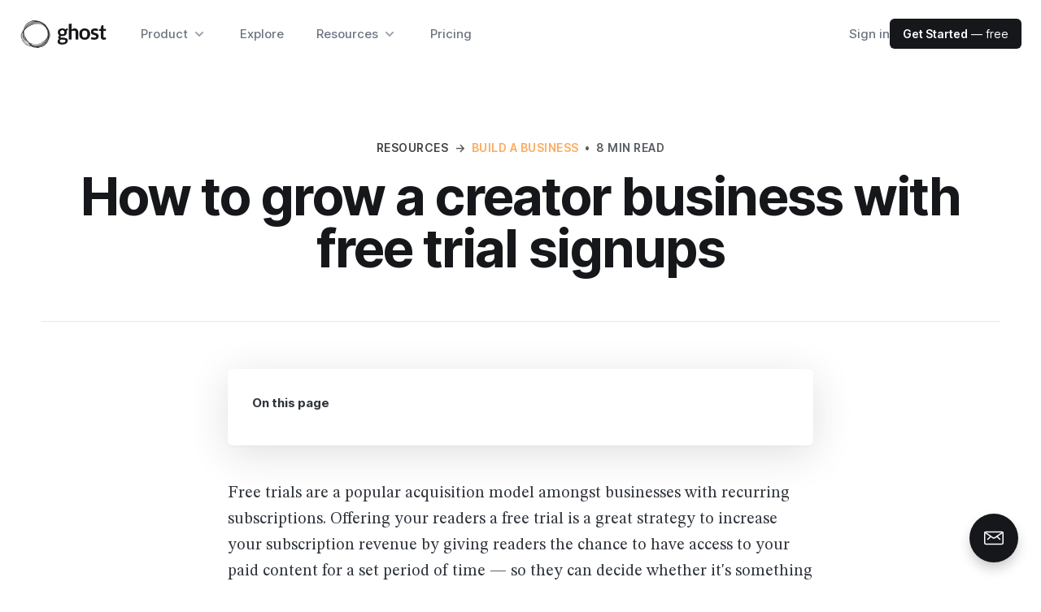

--- FILE ---
content_type: text/html; charset=utf-8
request_url: https://ghost.org/resources/free-trials-for-publishers/
body_size: 15833
content:
<!DOCTYPE html>
<html lang="en">
<head>

    <meta charset="utf-8" />
    <meta http-equiv="X-UA-Compatible" content="IE=edge" />
    <meta name="viewport" content="width=device-width, initial-scale=1">
    <link rel="preload" as="style" onload="this.rel='stylesheet'" href="https://ghost.org/resources/assets/fonts/inter.css?v=eaf3e2ba3b">
    <link rel="preload" as="font" href="https://ghost.org/resources/assets/fonts/Inter-roman.var.woff2?v=eaf3e2ba3b" type="font/woff2" crossorigin="anonymous" />
    <link rel="preconnect" href="https://fonts.googleapis.com">
    <link rel="preconnect" href="https://fonts.gstatic.com" crossorigin>
    <link href="https://fonts.googleapis.com/css2?family=STIX+Two+Text:ital,wght@0,400;0,700;1,400&display=swap" rel="stylesheet">
    <link rel="stylesheet" type="text/css" href="https://ghost.org/resources/assets/built/screen.css?v=eaf3e2ba3b" />
    <style>
    .tag-business {
        --color-tag: #FD9735
    }
    .tag-growth {
        --color-tag: #FE01B2
    }
    .tag-publishing {
        --color-tag: #7CB7FC
    }
    .tag-building {
        --color-tag: #64D30D
    }
    </style>
    <title>How to grow a creator business with free trial signups</title>

    <meta name="description" content="Find out how to approach a free trial acquisition model for your independent publishing business, including how to implement a free trial.">
    <link rel="icon" href="https://ghost.org/resources/content/images/size/w256h256/2021/10/ghost-orb-pink-transparent-01-1.png" type="image/png">
    <link rel="canonical" href="https://ghost.org/resources/free-trials-for-publishers/">
    <meta name="referrer" content="no-referrer-when-downgrade">
    
    <meta property="og:site_name" content="Ghost Resources">
    <meta property="og:type" content="article">
    <meta property="og:title" content="How to grow a creator business with free trial signups">
    <meta property="og:description" content="Find out how to approach a free trial acquisition model for your independent publishing business, including how to implement a free trial.">
    <meta property="og:url" content="https://ghost.org/resources/free-trials-for-publishers/">
    <meta property="og:image" content="https://images.unsplash.com/photo-1541701494587-cb58502866ab?crop&#x3D;entropy&amp;cs&#x3D;tinysrgb&amp;fit&#x3D;max&amp;fm&#x3D;jpg&amp;ixid&#x3D;MnwxMTc3M3wwfDF8c2VhcmNofDl8fGFic3RyYWN0fGVufDB8fHx8MTY2MTM1NjM0NQ&amp;ixlib&#x3D;rb-1.2.1&amp;q&#x3D;80&amp;w&#x3D;2000">
    <meta property="article:published_time" content="2022-08-30T15:03:39.000Z">
    <meta property="article:modified_time" content="2023-10-09T18:44:13.000Z">
    <meta property="article:tag" content="Build a business">
    
    <meta property="article:publisher" content="https://www.facebook.com/ghost">
    <meta name="twitter:card" content="summary_large_image">
    <meta name="twitter:title" content="How to grow a creator business with free trial signups">
    <meta name="twitter:description" content="Find out how to approach a free trial acquisition model for your independent publishing business, including how to implement a free trial.">
    <meta name="twitter:url" content="https://ghost.org/resources/free-trials-for-publishers/">
    <meta name="twitter:image" content="https://images.unsplash.com/photo-1541701494587-cb58502866ab?crop&#x3D;entropy&amp;cs&#x3D;tinysrgb&amp;fit&#x3D;max&amp;fm&#x3D;jpg&amp;ixid&#x3D;MnwxMTc3M3wwfDF8c2VhcmNofDl8fGFic3RyYWN0fGVufDB8fHx8MTY2MTM1NjM0NQ&amp;ixlib&#x3D;rb-1.2.1&amp;q&#x3D;80&amp;w&#x3D;2000">
    <meta name="twitter:label1" content="Written by">
    <meta name="twitter:data1" content="Kym Ellis">
    <meta name="twitter:label2" content="Filed under">
    <meta name="twitter:data2" content="Build a business">
    <meta name="twitter:site" content="@ghost">
    <meta property="og:image:width" content="1200">
    <meta property="og:image:height" content="800">
    
    <script type="application/ld+json">
{
    "@context": "https://schema.org",
    "@type": "Article",
    "publisher": {
        "@type": "Organization",
        "name": "Ghost Resources",
        "url": "https://ghost.org/resources/",
        "logo": {
            "@type": "ImageObject",
            "url": "https://ghost.org/resources/content/images/2021/08/ghost-logo-1.svg"
        }
    },
    "author": {
        "@type": "Person",
        "name": "Kym Ellis",
        "image": {
            "@type": "ImageObject",
            "url": "//www.gravatar.com/avatar/65b8e98952305f0ae0f90c7439718680?s=250&d=mm&r=x",
            "width": 250,
            "height": 250
        },
        "url": "https://ghost.org/resources/author/kym/",
        "sameAs": []
    },
    "headline": "How to grow a creator business with free trial signups",
    "url": "https://ghost.org/resources/free-trials-for-publishers/",
    "datePublished": "2022-08-30T15:03:39.000Z",
    "dateModified": "2023-10-09T18:44:13.000Z",
    "image": {
        "@type": "ImageObject",
        "url": "https://images.unsplash.com/photo-1541701494587-cb58502866ab?crop=entropy&cs=tinysrgb&fit=max&fm=jpg&ixid=MnwxMTc3M3wwfDF8c2VhcmNofDl8fGFic3RyYWN0fGVufDB8fHx8MTY2MTM1NjM0NQ&ixlib=rb-1.2.1&q=80&w=2000",
        "width": 1200,
        "height": 800
    },
    "keywords": "Build a business",
    "description": "Free trials are a popular acquisition model amongst businesses with recurring subscriptions. Offering your readers a free trial is a great strategy to increase your subscription revenue by giving readers the chance to have access to your paid content for a set period of time — so they can decide whether it&#x27;s something they value enough to pay for.\n\nIn this resource, we&#x27;ll take a look at the pros and cons of offering a free trial as an indie publisher, dive into the different types of free trial,",
    "mainEntityOfPage": "https://ghost.org/resources/free-trials-for-publishers/"
}
    </script>

    <meta name="generator" content="Ghost 6.10">
    <link rel="alternate" type="application/rss+xml" title="Ghost Resources" href="https://ghost.org/resources/rss/">
    <script defer src="https://cdn.jsdelivr.net/ghost/portal@~2.56/umd/portal.min.js" data-i18n="true" data-ghost="https://ghost.org/resources/" data-key="410db39b494c8578083abf02ea" data-api="https://resources.ghost.io/resources/ghost/api/content/" data-locale="en" crossorigin="anonymous"></script><style id="gh-members-styles">.gh-post-upgrade-cta-content,
.gh-post-upgrade-cta {
    display: flex;
    flex-direction: column;
    align-items: center;
    font-family: -apple-system, BlinkMacSystemFont, 'Segoe UI', Roboto, Oxygen, Ubuntu, Cantarell, 'Open Sans', 'Helvetica Neue', sans-serif;
    text-align: center;
    width: 100%;
    color: #ffffff;
    font-size: 16px;
}

.gh-post-upgrade-cta-content {
    border-radius: 8px;
    padding: 40px 4vw;
}

.gh-post-upgrade-cta h2 {
    color: #ffffff;
    font-size: 28px;
    letter-spacing: -0.2px;
    margin: 0;
    padding: 0;
}

.gh-post-upgrade-cta p {
    margin: 20px 0 0;
    padding: 0;
}

.gh-post-upgrade-cta small {
    font-size: 16px;
    letter-spacing: -0.2px;
}

.gh-post-upgrade-cta a {
    color: #ffffff;
    cursor: pointer;
    font-weight: 500;
    box-shadow: none;
    text-decoration: underline;
}

.gh-post-upgrade-cta a:hover {
    color: #ffffff;
    opacity: 0.8;
    box-shadow: none;
    text-decoration: underline;
}

.gh-post-upgrade-cta a.gh-btn {
    display: block;
    background: #ffffff;
    text-decoration: none;
    margin: 28px 0 0;
    padding: 8px 18px;
    border-radius: 4px;
    font-size: 16px;
    font-weight: 600;
}

.gh-post-upgrade-cta a.gh-btn:hover {
    opacity: 0.92;
}</style>
    <script defer src="https://cdn.jsdelivr.net/ghost/sodo-search@~1.8/umd/sodo-search.min.js" data-key="410db39b494c8578083abf02ea" data-styles="https://cdn.jsdelivr.net/ghost/sodo-search@~1.8/umd/main.css" data-sodo-search="https://resources.ghost.io/resources/" data-locale="en" crossorigin="anonymous"></script>
    
    <link href="https://ghost.org/resources/webmentions/receive/" rel="webmention">
    <script defer src="/resources/public/cards.min.js?v=eaf3e2ba3b"></script>
    <link rel="stylesheet" type="text/css" href="/resources/public/cards.min.css?v=eaf3e2ba3b">
    <script defer src="/resources/public/member-attribution.min.js?v=eaf3e2ba3b"></script>
    <script defer src="/resources/public/ghost-stats.min.js?v=eaf3e2ba3b" data-stringify-payload="false" data-datasource="analytics_events" data-storage="localStorage" data-host="https://ghost.org/resources/.ghost/analytics/api/v1/page_hit"  tb_site_uuid="2d1720de-b48e-4729-8941-6f1d1300a8cc" tb_post_uuid="c3b6412c-bb7e-44c9-96be-daa7cfaa0381" tb_post_type="post" tb_member_uuid="undefined" tb_member_status="undefined"></script><style>:root {--ghost-accent-color: #15171A;}</style>
    <style>
    .gh-content-side:has(.toc:empty) {
        display: none;
    }
</style>

    <script defer data-domain="ghost.org" src="/js/script.js"></script>
</head>
<body class="post-template tag-business">
<div class="gh-viewport">

<header class="relative bg-white" x-data="{open: false}" x-on:keydown.escape="open = false">
    <div class="px-4 sm:px-6">
        <div class="flex justify-between items-center max-w-[1300px] mx-auto py-[3vmin] md:justify-start md:space-x-10">
            <div class="flex justify-start">
                <a class="leading-[0]" href="https://ghost.org/">
                    <svg xmlns="http://www.w3.org/2000/svg" viewBox="0 0 800 294" preserveAspectRatio="xMidYMid meet" class="ghost-orb-logo" height="40px">
<title>Ghost Logo</title>
<style>
svg.ghost-orb-logo {
    background-size: 100% 100%;
    background-repeat: no-repeat;
    background-image: url(https://ghost.org/resources/assets/img/logo-black-1.png);
}
</style>
</svg>
                </a>
            </div>
            <div class="-mr-2 -my-2 md:hidden">
                <button type="button" class="bg-white rounded-md p-2 inline-flex items-center justify-center text-gray-400 hover:text-gray-500 hover:bg-gray-100 focus:outline-none" aria-expanded="false" x-on:click="open = !open">
                    <span class="sr-only">Open menu</span>
                    <svg class="h-5 w-5 max-w-none" xmlns="http://www.w3.org/2000/svg" fill="none" viewBox="0 0 24 24" stroke="currentColor" aria-hidden="true">
                        <path stroke-linecap="round" stroke-linejoin="round" stroke-width="2" d="M4 6h16M4 12h16M4 18h16" />
                    </svg>
                </button>
            </div>
            <nav class="hidden md:flex space-x-10">
                <div class="relative" x-data="{open: false}" x-on:keydown.escape="open = false">
                    <button type="button" class="text-gray-500 font-medium group bg-white rounded-md inline-flex items-center text-md hover:text-gray-900 focus:outline-none" :class="{ 'text-gray-900': open, 'text-gray-500': !(open) }" aria-expanded="false" x-on:click="open = !open">
                        <span>Product</span>
                        <svg class="text-gray-400 ml-1 h-5 w-5 group-hover:text-gray-500" xmlns="http://www.w3.org/2000/svg" viewBox="0 0 20 20" fill="currentColor" aria-hidden="true">
                            <path fill-rule="evenodd" d="M5.293 7.293a1 1 0 011.414 0L10 10.586l3.293-3.293a1 1 0 111.414 1.414l-4 4a1 1 0 01-1.414 0l-4-4a1 1 0 010-1.414z" clip-rule="evenodd" />
                        </svg>
                    </button>

                    <div class="absolute z-50 -ml-4 mt-8 transform px-2 w-screen max-w-xs sm:px-0 lg:ml-0 lg:left-1/2 lg:-translate-x-1/2" x-cloak x-on:click.outside="open = false" x-show="open" x-transition:enter="transition ease-out duration-200" x-transition:enter-start="opacity-0 -translate-y-1" x-transition:enter-end="opacity-100 translate-y-0" x-transition:leave="transition ease-in duration-150" x-transition:leave-start="opacity-100 translate-y-0" x-transition:leave-end="opacity-0 -translate-y-1">
                        <div class="rounded-lg shadow-lg ring-1 ring-black ring-opacity-5 overflow-hidden">
                            <div class="relative grid grid-cols-1 gap-6 bg-white px-5 py-6 sm:gap-8 sm:p-8">
                                <a href="https://ghost.org/creators/" class="-m-4 p-4 flex flex-col justify-between rounded-lg hover:bg-gray-100">
                                    <div class="md:flex-1 md:flex md:flex-col md:justify-between">
                                        <div class="flex items-start gap-x-2.5">
                                            <span class="h-5 w-5 text-pink-900 shrink-0 mt-1"><svg viewBox="0 0 48 48" xmlns="http://www.w3.org/2000/svg"><g transform="matrix(2,0,0,2,0,0)"><path d="M14.885,3A16.977,16.977,0,0,0,7.385.75c-3,0-3.75,1.5-3.75,3,0,1.657.675,3,2.25,3h9c1.3,0,2.25-.127,2.25-1.5A1.989,1.989,0,0,0,14.885,3Z" fill="none" stroke="currentColor" stroke-linecap="round" stroke-linejoin="round" stroke-width="1.5"></path><path d="M14.885,3A2.25,2.25,0,0,1,17.135.75" fill="none" stroke="currentColor" stroke-linecap="round" stroke-linejoin="round" stroke-width="1.5"></path><path d="M6.635,15.748a9.762,9.762,0,0,0-5.886,7.5" fill="none" stroke="currentColor" stroke-linecap="round" stroke-linejoin="round" stroke-width="1.5"></path><path d="M22.823,13.382A2.25,2.25,0,1,1,19.006,11c.794-1.272,2.7-.08,3.895-1.989C22.9,9.009,23.481,12.328,22.823,13.382Z" fill="none" stroke="currentColor" stroke-linecap="round" stroke-linejoin="round" stroke-width="1.5"></path><path d="M19.722,14.1a2.035,2.035,0,0,0-2.9.825l-3.262,5.935a1.658,1.658,0,0,0,2.8,1.747l3.9-5.535A2.036,2.036,0,0,0,19.722,14.1Z" fill="none" stroke="currentColor" stroke-linecap="round" stroke-linejoin="round" stroke-width="1.5"></path><path d="M5.2,6.653a5.25,5.25,0,1,0,10.375.076" fill="none" stroke="currentColor" stroke-linecap="round" stroke-linejoin="round" stroke-width="1.5"></path></g></svg>
</span>
                                            <div>
                                                <p class="text-lg font-bold tracking-[-.01em] text-gray-900">For Creators</p>
                                                <p class="mt-1 text-sm text-gray-500">YouTubers, bloggers, podcasters, musicians & artists</p>
                                            </div>
                                        </div>
                                    </div>
                                </a>

                                <a href="https://ghost.org/publishers/" class="-m-4 p-4 flex flex-col justify-between rounded-lg hover:bg-gray-100">
                                    <div class="md:flex-1 md:flex md:flex-col md:justify-between">
                                        <div class="flex items-start gap-x-2.5">
                                            <span class="h-5 w-5 text-pink-900 shrink-0 mt-1"><svg xmlns="http://www.w3.org/2000/svg" fill="none" viewBox="0 0 48 48">
<g transform="matrix(2,0,0,2,0,0)"><path stroke="currentColor" stroke-linecap="round" stroke-linejoin="round" stroke-width="1.5" d="M21.746 15.75H2.246L1.2 21.479C1.16033 21.695 1.16856 21.917 1.2241 22.1294C1.27964 22.3419 1.38114 22.5395 1.52144 22.7084C1.66173 22.8773 1.8374 23.0134 2.03604 23.107C2.23467 23.2005 2.45143 23.2494 2.671 23.25H21.322C21.5422 23.2504 21.7597 23.2023 21.9592 23.1092C22.1587 23.0161 22.3353 22.8801 22.4763 22.7111C22.6174 22.5421 22.7195 22.3441 22.7755 22.1311C22.8314 21.9182 22.8398 21.6955 22.8 21.479L21.746 15.75Z"></path><path stroke="currentColor" stroke-linecap="round" stroke-linejoin="round" stroke-width="1.5" d="M5.246 1.5C5.246 1.40117 5.26553 1.30331 5.30347 1.21206C5.34141 1.1208 5.39702 1.03794 5.46708 0.968246C5.53715 0.89855 5.62031 0.843389 5.71176 0.805934C5.80322 0.768479 5.90117 0.749468 6 0.749995H15L18.75 4.5V11.25H5.246V1.5Z"></path><path stroke="currentColor" stroke-linecap="round" stroke-linejoin="round" stroke-width="1.5" d="M21.746 12.75H23.246"></path><path stroke="currentColor" stroke-linecap="round" stroke-linejoin="round" stroke-width="1.5" d="M0.75 12.75H2.25"></path><path stroke="currentColor" stroke-width="1.5" d="M7.125 19.875C6.91789 19.875 6.75 19.7071 6.75 19.5C6.75 19.2929 6.91789 19.125 7.125 19.125"></path><path stroke="currentColor" stroke-width="1.5" d="M7.125 19.875C7.33211 19.875 7.5 19.7071 7.5 19.5C7.5 19.2929 7.33211 19.125 7.125 19.125"></path><path stroke="currentColor" stroke-width="1.5" d="M12 19.875C11.7929 19.875 11.625 19.7071 11.625 19.5C11.625 19.2929 11.7929 19.125 12 19.125"></path><path stroke="currentColor" stroke-width="1.5" d="M12 19.875C12.2071 19.875 12.375 19.7071 12.375 19.5C12.375 19.2929 12.2071 19.125 12 19.125"></path><path stroke="currentColor" stroke-width="1.5" d="M16.875 19.875C16.6679 19.875 16.5 19.7071 16.5 19.5C16.5 19.2929 16.6679 19.125 16.875 19.125"></path><path stroke="currentColor" stroke-width="1.5" d="M16.875 19.875C17.0821 19.875 17.25 19.7071 17.25 19.5C17.25 19.2929 17.0821 19.125 16.875 19.125"></path><path stroke="currentColor" stroke-linecap="round" stroke-linejoin="round" stroke-width="1.5" d="M2.246 15.75V12.75C2.246 12.3522 2.40404 11.9706 2.68534 11.6893C2.96665 11.408 3.34818 11.25 3.746 11.25H20.246C20.6438 11.25 21.0254 11.408 21.3067 11.6893C21.588 11.9706 21.746 12.3522 21.746 12.75V15.75"></path><path stroke="currentColor" stroke-linecap="round" stroke-linejoin="round" stroke-width="1.5" d="M8.246 8.25H14.996"></path><path stroke="currentColor" stroke-linecap="round" stroke-linejoin="round" stroke-width="1.5" d="M8.246 4.5H11.996"></path></g></svg>
</span>
                                            <div>
                                                <p class="text-lg font-bold tracking-[-.01em] text-gray-900">For Publishers</p>
                                                <p class="mt-1 text-sm text-gray-500">Writers, journalists, local news and new media outlets</p>
                                            </div>
                                        </div>
                                    </div>
                                </a>

                                <a href="https://ghost.org/business/" class="-m-4 p-4 flex flex-col justify-between rounded-lg hover:bg-gray-100">
                                    <div class="md:flex-1 md:flex md:flex-col md:justify-between">
                                        <div class="flex items-start gap-x-2.5">
                                            <span class="h-5 w-5 text-pink-900 shrink-0 mt-1"><svg xmlns="http://www.w3.org/2000/svg" viewBox="0 0 48 48">

<g transform="matrix(2,0,0,2,0,0)"><g>
    <path d="M6.25,23.25l7.61-12.08a1.12,1.12,0,0,1,1.78,0l7.61,12.08Z" style="fill: none;stroke: currentColor;stroke-linecap: round;stroke-linejoin: round;stroke-width: 1.5px"></path>
    <polyline points="6.25 23.25 0.75 23.26 6.75 14.26 9.6 17.94" style="fill: none;stroke: currentColor;stroke-linecap: round;stroke-linejoin: round;stroke-width: 1.5px"></polyline>
    <polyline points="11.31 15.22 14.72 17.51 18.16 15.16" style="fill: none;stroke: currentColor;stroke-linecap: round;stroke-linejoin: round;stroke-width: 1.5px"></polyline>
    <line x1="14.75" y1="10.73" x2="14.75" y2="0.74" style="fill: none;stroke: currentColor;stroke-linecap: round;stroke-linejoin: round;stroke-width: 1.5px"></line>
    <path d="M14.75.74h7.19a.53.53,0,0,1,.47.3.55.55,0,0,1-.06.55L21.21,3a.53.53,0,0,0,0,.65l1.14,1.45a.54.54,0,0,1,.06.55.53.53,0,0,1-.47.3H14.75" style="fill: none;stroke: currentColor;stroke-linecap: round;stroke-linejoin: round;stroke-width: 1.5px"></path>
  </g></g></svg>
</span>
                                            <div>
                                                <p class="text-lg font-bold tracking-[-.01em] text-gray-900">For Business</p>
                                                <p class="mt-1 text-sm text-gray-500">Modern brands & companies with ambitious content marketing</p>
                                            </div>
                                        </div>
                                    </div>
                                </a>

                                <a href="https://ghost.org/docs/" class="-m-4 p-4 flex flex-col justify-between rounded-lg hover:bg-gray-100">
                                    <div class="md:flex-1 md:flex md:flex-col md:justify-between">
                                        <div class="flex items-start gap-x-2.5">
                                            <span class="h-5 w-5 text-pink-900 shrink-0 mt-1"><svg viewBox="0 0 48 48" xmlns="http://www.w3.org/2000/svg"><g transform="matrix(2,0,0,2,0,0)"><path d="M7.629,4.5l-6.44,6.439a1.5,1.5,0,0,0,0,2.121l6.44,6.44" fill="none" stroke="currentColor" stroke-linecap="round" stroke-linejoin="round" stroke-width="1.5"></path><path d="M16.371,4.5l6.44,6.439a1.5,1.5,0,0,1,0,2.121l-6.44,6.44" fill="none" stroke="currentColor" stroke-linecap="round" stroke-linejoin="round" stroke-width="1.5"></path></g></svg>
</span>
                                            <div>
                                                <p class="text-lg font-bold tracking-[-.01em] text-gray-900">For Developers</p>
                                                <p class="mt-1 text-sm text-gray-500">Source code, documentation, guides and tutorials</p>
                                            </div>
                                        </div>
                                    </div>
                                </a>
                            </div>
                        </div>
                    </div>
                </div>

                <a href="https://ghost.org/explore/" class="text-md text-gray-500 font-medium hover:text-gray-900">Explore</a>

                <div class="relative" x-data="{open: false}" x-on:keydown.escape="open = false">
                    <button type="button" class="text-gray-500 font-medium group bg-white rounded-md inline-flex items-center text-md hover:text-gray-900 focus:outline-none" :class="{ 'text-gray-900': open, 'text-gray-500': !(open) }" aria-expanded="false" x-on:click="open = !open">
                        <span>Resources</span>
                        <svg class="text-gray-400 ml-1 h-5 w-5 group-hover:text-gray-500" xmlns="http://www.w3.org/2000/svg" viewBox="0 0 20 20" fill="currentColor" aria-hidden="true">
                            <path fill-rule="evenodd" d="M5.293 7.293a1 1 0 011.414 0L10 10.586l3.293-3.293a1 1 0 111.414 1.414l-4 4a1 1 0 01-1.414 0l-4-4a1 1 0 010-1.414z" clip-rule="evenodd" />
                        </svg>
                    </button>

                    <div class="absolute ml-0 left-1/2 -translate-x-1/2 z-50 -ml-4 mt-8 transform px-2 w-screen max-w-2xl sm:px-0" x-cloak x-on:click.outside="open = false" x-show="open" x-transition:enter="transition ease-out duration-200" x-transition:enter-start="opacity-0 -translate-y-1" x-transition:enter-end="opacity-100 translate-y-0" x-transition:leave="transition ease-in duration-150" x-transition:leave-start="opacity-100 translate-y-0" x-transition:leave-end="opacity-0 -translate-y-1" >
                        <div class="rounded-lg shadow-lg ring-1 ring-black ring-opacity-5 overflow-hidden">
                            <div class="relative grid grid-cols-2 gap-6 bg-white px-5 py-6 sm:gap-7 sm:p-8">
                                <a href="https://ghost.org/marketplace/" class="-m-4 p-4 flex flex-col justify-between rounded-lg hover:bg-gray-100">
                                    <div class="ml-4 md:flex-1 md:flex md:flex-col md:justify-between gap-y-1 lg:ml-0">
                                        <div class="flex items-start gap-x-2.5">
                                            <span class="h-5 w-5 text-pink-900 shrink-0 mt-1"><svg version="1.1" id="Layer_1" xmlns="http://www.w3.org/2000/svg" xmlns:xlink="http://www.w3.org/1999/xlink" x="0px" y="0px"
	 viewBox="0 0 24 24" style="enable-background:new 0 0 24 24;" xml:space="preserve" fill="currentColor">
<g>
	<path d="M11.993,14.251c-0.365,0-0.729-0.088-1.052-0.255L0.732,8.714C0.478,8.584,0.275,8.38,0.144,8.125
		c-0.344-0.67-0.079-1.494,0.59-1.838l10.206-5.28c0.324-0.167,0.688-0.255,1.052-0.255s0.729,0.088,1.052,0.255l10.21,5.281
		c0.252,0.131,0.454,0.333,0.585,0.585c0.346,0.67,0.083,1.495-0.585,1.842l-10.209,5.281
		C12.723,14.162,12.359,14.251,11.993,14.251z M11.63,12.663c0.112,0.058,0.237,0.088,0.364,0.088c0.126,0,0.252-0.031,0.363-0.088
		l9.979-5.162l-9.979-5.162c-0.111-0.058-0.237-0.088-0.363-0.088s-0.252,0.03-0.364,0.088L1.652,7.501L11.63,12.663z"/>
	<path d="M11.996,18.751c-0.366,0-0.73-0.088-1.055-0.256L0.433,13.426c-0.18-0.087-0.316-0.239-0.382-0.428
		c-0.066-0.189-0.054-0.393,0.033-0.573c0.124-0.258,0.389-0.424,0.675-0.424c0.114,0,0.224,0.025,0.326,0.075l10.527,5.078
		c0.126,0.064,0.256,0.096,0.385,0.096c0.125,0,0.25-0.03,0.361-0.088l10.576-5.087c0.103-0.049,0.212-0.074,0.325-0.074
		c0.287,0,0.552,0.167,0.676,0.425c0.179,0.372,0.022,0.821-0.351,1l-10.557,5.078C12.718,18.664,12.359,18.751,11.996,18.751z"/>
	<path d="M11.996,23.251c-0.366,0-0.73-0.088-1.055-0.256L0.433,17.926c-0.18-0.087-0.316-0.239-0.382-0.428
		c-0.066-0.189-0.054-0.393,0.033-0.573c0.124-0.258,0.389-0.424,0.676-0.424c0.114,0,0.223,0.025,0.326,0.075l10.527,5.078
		c0.126,0.065,0.256,0.096,0.385,0.096c0.125,0,0.25-0.03,0.361-0.087l10.576-5.087c0.103-0.049,0.212-0.074,0.325-0.074
		c0.287,0,0.552,0.167,0.676,0.425c0.179,0.372,0.022,0.821-0.351,1l-10.557,5.078C12.718,23.164,12.359,23.251,11.996,23.251z"/>
</g>
</svg>
</span>
                                            <div>
                                                <p class="text-lg font-bold tracking-[-.01em] text-gray-900">Marketplace</p>
                                                <p class="mt-1 text-sm text-gray-500">Professional themes, custom integrations and qualified experts</p>
                                            </div>
                                        </div>
                                    </div>
                                </a>

                                <a href="https://ghost.org/resources/" class="-m-4 p-4 flex flex-col justify-between rounded-lg hover:bg-gray-100">
                                    <div class="ml-4 md:flex-1 md:flex md:flex-col md:justify-between gap-y-1 lg:ml-0">
                                        <div class="flex items-start gap-x-2.5">
                                            <span class="h-5 w-5 text-pink-900 shrink-0 mt-1"><svg viewBox="0 0 48 48" xmlns="http://www.w3.org/2000/svg"><g transform="matrix(2,0,0,2,0,0)"><path d="M21,23.25H5.25A2.25,2.25,0,0,1,3,21" fill="none" stroke="currentColor" stroke-linecap="round" stroke-linejoin="round" stroke-width="1.5"></path><path d="M12,2.25H6a3,3,0,0,0-3,3V21a2.25,2.25,0,0,1,2.25-2.25h15A.75.75,0,0,0,21,18V3a.75.75,0,0,0-.75-.75H18" fill="none" stroke="currentColor" stroke-linecap="round" stroke-linejoin="round" stroke-width="1.5"></path><path d="M19.5 23.25L19.5 18.75" fill="none" stroke="currentColor" stroke-linecap="round" stroke-linejoin="round" stroke-width="1.5"></path><path d="M18,12.75l-3-3-3,3V2.25A1.5,1.5,0,0,1,13.5.75h3A1.5,1.5,0,0,1,18,2.25Z" fill="none" stroke="currentColor" stroke-linecap="round" stroke-linejoin="round" stroke-width="1.5"></path></g></svg>
</span>
                                            <div>
                                                <p class="text-lg font-bold tracking-[-.01em] text-gray-900 flex items-center gap-2">Start here <span class="inline-block bg-pink-900 text-white py-0.5 px-1 text-[1rem] font-semibold uppercase tracking-wide rounded-[4px]">New</span></p>
                                                <p class="mt-1 text-sm text-gray-500">A huge library of guides, stories, interviews and tips for success</p>
                                            </div>
                                        </div>
                                    </div>
                                </a>

                                <a href="https://ghost.org/themes/" class="-m-4 p-4 flex flex-col justify-between rounded-lg hover:bg-gray-100">
                                    <div class="ml-4 md:flex-1 md:flex md:flex-col md:justify-between gap-y-1 lg:ml-0">
                                        <div class="flex items-start gap-x-2.5">
                                            <span class="h-5 w-5 text-pink-900 shrink-0 mt-1"><svg xmlns="http://www.w3.org/2000/svg" viewBox="0 0 48 48">

<g transform="matrix(2,0,0,2,0,0)"><g>
    <rect x="4.75" y="4.75" width="5.75" height="7.25" rx="0.75" style="fill: none;stroke: currentColor;stroke-linecap: round;stroke-linejoin: round;stroke-width: 1.5px"></rect>
    <rect x="4.75" y="15" width="5.75" height="4.25" rx="0.75" style="fill: none;stroke: currentColor;stroke-linecap: round;stroke-linejoin: round;stroke-width: 1.5px"></rect>
    <rect x="13.5" y="12" width="5.75" height="7.25" rx="0.75" style="fill: none;stroke: currentColor;stroke-linecap: round;stroke-linejoin: round;stroke-width: 1.5px"></rect>
    <rect x="13.5" y="4.75" width="5.75" height="4.25" rx="0.75" style="fill: none;stroke: currentColor;stroke-linecap: round;stroke-linejoin: round;stroke-width: 1.5px"></rect>
    <rect x="0.75" y="0.75" width="22.5" height="22.5" rx="1.5" style="fill: none;stroke: currentColor;stroke-linecap: round;stroke-linejoin: round;stroke-width: 1.5px"></rect>
  </g></g></svg>
</span>
                                            <div>
                                                <p class="text-lg font-bold tracking-[-.01em] text-gray-900">Themes</p>
                                                <p class="mt-1 text-sm text-gray-500">Hundreds of beautifully designed publication templates</p>
                                            </div>
                                        </div>
                                    </div>
                                </a>

                                <a href="https://ghost.org/help/" class="-m-4 p-4 flex flex-col justify-between rounded-lg hover:bg-gray-100">
                                    <div class="ml-4 md:flex-1 md:flex md:flex-col md:justify-between gap-y-1 lg:ml-0">
                                        <div class="flex items-start gap-x-2.5">
                                            <span class="h-5 w-5 text-pink-900 shrink-0 mt-1"><svg xmlns="http://www.w3.org/2000/svg" fill="none" viewBox="0 0 48 48">
<g transform="matrix(2,0,0,2,0,0)"><path stroke="currentColor" stroke-linecap="round" stroke-linejoin="round" stroke-width="1.5" d="M9 9.00004C9.00011 8.45007 9.15139 7.91071 9.43732 7.44091C9.72325 6.97111 10.1328 6.58895 10.6213 6.33619C11.1097 6.08344 11.6583 5.96982 12.2069 6.00776C12.7556 6.04569 13.2833 6.23372 13.7323 6.55129C14.1813 6.86886 14.5344 7.30375 14.7529 7.80843C14.9715 8.31311 15.0471 8.86816 14.9715 9.41291C14.8959 9.95766 14.6721 10.4712 14.3244 10.8973C13.9767 11.3234 13.5185 11.6457 13 11.829C12.7074 11.9325 12.4541 12.1241 12.275 12.3775C12.0959 12.631 11.9998 12.9337 12 13.244V14.25"></path><path stroke="currentColor" stroke-width="1.5" d="M12 18C11.7929 18 11.625 17.8321 11.625 17.625C11.625 17.4179 11.7929 17.25 12 17.25"></path><path stroke="currentColor" stroke-width="1.5" d="M12 18C12.2071 18 12.375 17.8321 12.375 17.625C12.375 17.4179 12.2071 17.25 12 17.25"></path><path stroke="currentColor" stroke-miterlimit="10" stroke-width="1.5" d="M12 23.25C18.2132 23.25 23.25 18.2132 23.25 12C23.25 5.7868 18.2132 0.75 12 0.75C5.7868 0.75 0.75 5.7868 0.75 12C0.75 18.2132 5.7868 23.25 12 23.25Z"></path></g></svg>
</span>
                                            <div>
                                                <p class="text-lg font-bold tracking-[-.01em] text-gray-900">Help center</p>
                                                <p class="mt-1 text-sm text-gray-500">Get help with product features and answers to common questions.</p>
                                            </div>
                                        </div>
                                    </div>
                                </a>

                                <a href="https://ghost.org/integrations/" class="-m-4 p-4 flex flex-col justify-between rounded-lg hover:bg-gray-100">
                                    <div class="ml-4 md:flex-1 md:flex md:flex-col md:justify-between gap-y-1 lg:ml-0">
                                        <div class="flex items-start gap-x-2.5">
                                            <span class="h-5 w-5 text-pink-900 shrink-0 mt-1"><svg xmlns="http://www.w3.org/2000/svg" viewBox="0 0 48 48"><g transform="matrix(2,0,0,2,0,0)"><defs><style>.a{fill:none;stroke:currentColor;stroke-linecap:round;stroke-linejoin:round;stroke-width:1.5px;}</style></defs><title>module-four</title><polygon class="a" points="22.5 7.5 22.5 18 12 22.5 1.5 18 1.5 7.5 12 12 22.5 7.5"></polygon><line class="a" x1="12" y1="22.5" x2="12" y2="12"></line><line class="a" x1="7.5" y1="4.929" x2="1.5" y2="7.5"></line><line class="a" x1="16.5" y1="4.929" x2="22.5" y2="7.5"></line><ellipse class="a" cx="12" cy="3" rx="4.5" ry="1.5"></ellipse><path class="a" d="M7.5,3V6c0,.828,2.015,1.5,4.5,1.5s4.5-.672,4.5-1.5V3"></path></g></svg>
</span>
                                            <div>
                                                <p class="text-lg font-bold tracking-[-.01em] text-gray-900">Integrations</p>
                                                <p class="mt-1 text-sm text-gray-500">Connect thousands of apps and services with your website</p>
                                            </div>
                                        </div>
                                    </div>
                                </a>

                                <a href="https://ghost.org/changelog/" class="-m-4 p-4 flex flex-col justify-between rounded-lg hover:bg-gray-100">
                                    <div class="ml-4 md:flex-1 md:flex md:flex-col md:justify-between gap-y-1 lg:ml-0">
                                        <div class="flex items-start gap-x-2.5">
                                            <span class="h-5 w-5 text-pink-900 shrink-0 mt-1"><svg viewBox="0 0 48 48" xmlns="http://www.w3.org/2000/svg"><g transform="matrix(2,0,0,2,0,0)"><path d="M7.5 23.248L12 11.248 12 8.248 12 11.248 16.5 23.248" fill="none" stroke="currentColor" stroke-linecap="round" stroke-linejoin="round" stroke-width="1.5"></path><path d="M17.726.747a9,9,0,0,1,0,15" fill="none" stroke="currentColor" stroke-linecap="round" stroke-linejoin="round" stroke-width="1.5"></path><path d="M16.5,4.575a5.249,5.249,0,0,1,0,7.347" fill="none" stroke="currentColor" stroke-linecap="round" stroke-linejoin="round" stroke-width="1.5"></path><path d="M6.275.747a9,9,0,0,0,0,15" fill="none" stroke="currentColor" stroke-linecap="round" stroke-linejoin="round" stroke-width="1.5"></path><path d="M7.5,4.575a5.251,5.251,0,0,0,0,7.347" fill="none" stroke="currentColor" stroke-linecap="round" stroke-linejoin="round" stroke-width="1.5"></path><path d="M8.625 20.248L15.375 20.248" fill="none" stroke="currentColor" stroke-linecap="round" stroke-linejoin="round" stroke-width="1.5"></path></g></svg>
</span>
                                            <div>
                                                <p class="text-lg font-bold tracking-[-.01em] text-gray-900">Product updates</p>
                                                <p class="mt-1 text-sm text-gray-500">All the latest changes and improvements to Ghost</p>
                                            </div>
                                        </div>
                                    </div>
                                </a>

                                <a href="https://ghost.org/experts/" class="-m-4 p-4 flex flex-col justify-between rounded-lg hover:bg-gray-100">
                                    <div class="ml-4 md:flex-1 md:flex md:flex-col md:justify-between gap-y-1 lg:ml-0">
                                        <div class="flex items-start gap-x-2.5">
                                            <span class="h-5 w-5 text-pink-900 shrink-0 mt-1"><svg viewBox="0 0 48 48" xmlns="http://www.w3.org/2000/svg"><g transform="matrix(2,0,0,2,0,0)"><path d="M7.629,4.5l-6.44,6.439a1.5,1.5,0,0,0,0,2.121l6.44,6.44" fill="none" stroke="currentColor" stroke-linecap="round" stroke-linejoin="round" stroke-width="1.5"></path><path d="M16.371,4.5l6.44,6.439a1.5,1.5,0,0,1,0,2.121l-6.44,6.44" fill="none" stroke="currentColor" stroke-linecap="round" stroke-linejoin="round" stroke-width="1.5"></path></g></svg>
</span>
                                            <div>
                                                <p class="text-lg font-bold tracking-[-.01em] text-gray-900">Experts</p>
                                                <p class="mt-1 text-sm text-gray-500">Get help building your site from certified Ghost developers</p>
                                            </div>
                                        </div>
                                    </div>
                                </a>

                                <a href="https://ghost.org/about/" class="-m-4 p-4 flex flex-col justify-between rounded-lg hover:bg-gray-100">
                                    <div class="ml-4 md:flex-1 md:flex md:flex-col md:justify-between gap-y-1 lg:ml-0">
                                        <div class="flex items-start gap-x-2.5">
                                            <span class="h-5 w-5 text-pink-900 shrink-0 mt-1"><svg viewBox="0 0 48 48" xmlns="http://www.w3.org/2000/svg"><g transform="matrix(2,0,0,2,0,0)"><path d="M3.75,14v7.5A1.5,1.5,0,0,0,5.25,23h13.5a1.5,1.5,0,0,0,1.5-1.5V14" fill="none" stroke="currentColor" stroke-linecap="round" stroke-linejoin="round" stroke-width="1.5"></path><path d="M.75,12.629,10.939,2.439a1.5,1.5,0,0,1,2.122,0L23.25,12.629" fill="none" stroke="currentColor" stroke-linecap="round" stroke-linejoin="round" stroke-width="1.5"></path><path d="M16.5 5.879L16.5 3.5 20.25 3.5 20.25 9.629" fill="none" stroke="currentColor" stroke-linecap="round" stroke-linejoin="round" stroke-width="1.5"></path><path d="M15.93,11.845a1.9,1.9,0,0,0-2.751,0L12,13.064l-1.179-1.219a1.9,1.9,0,0,0-2.751,0,2.06,2.06,0,0,0,0,2.845l3.511,3.631a.579.579,0,0,0,.838,0L15.93,14.69A2.06,2.06,0,0,0,15.93,11.845Z" fill="none" stroke="currentColor" stroke-linecap="round" stroke-linejoin="round" stroke-width="1.5"></path></g></svg>
</span>
                                            <div>
                                                <p class="text-lg font-bold tracking-[-.01em] text-gray-900">About us</p>
                                                <p class="mt-1 text-sm text-gray-500">Learn more about the people behind the platform (We're hiring!)</p>
                                            </div>
                                        </div>
                                    </div>
                                </a>

                            </div>
                        </div>
                    </div>
                </div>

                <a href="https://ghost.org/pricing/" class="text-md text-gray-500 font-medium hover:text-gray-900">Pricing</a>

            </nav>
            <div class="hidden md:flex items-center gap-7 justify-end md:flex-1 lg:w-0">
                <a href="https://account.ghost.org/signin/" class="whitespace-nowrap text-md text-gray-500 font-medium hover:text-gray-900">Sign in</a>
                <a href="https://account.ghost.org/signup/" class="plausible-event-name=Signup-CTA-clicked whitespace-nowrap px-4 py-2 border border-transparent rounded-md shadow-sm text-sm text-white bg-base"><strong class="font-semibold">Get Started</strong> — free</a>
            </div>
        </div>
    </div>

    <div class="absolute top-0 inset-x-0 z-50 transition transform origin-top-right md:hidden" x-cloak x-on:click.outside="open = false" x-show="open">
        <div class="shadow-lg ring-1 ring-black ring-opacity-5 bg-white divide-y-2 divide-gray-50">
            <div class="pt-[3vmin] pb-6 px-4 sm:px-6">
                <div class="flex items-center justify-between">
                    <a href="https://ghost.org/">
                        <svg xmlns="http://www.w3.org/2000/svg" viewBox="0 0 800 294" preserveAspectRatio="xMidYMid meet" class="ghost-orb-logo" height="40px">
<title>Ghost Logo</title>
<style>
svg.ghost-orb-logo {
    background-size: 100% 100%;
    background-repeat: no-repeat;
    background-image: url(https://ghost.org/resources/assets/img/logo-black-1.png);
}
</style>
</svg>
                    </a>
                    <div class="-mr-2">
                        <button type="button" class="bg-white rounded-md p-2 inline-flex items-center justify-center text-gray-400 hover:text-gray-500 hover:bg-gray-100 focus:outline-none" x-on:click="open = !open">
                            <span class="sr-only">Close menu</span>
                            <svg class="h-4 w-4 max-w-none" xmlns="http://www.w3.org/2000/svg" fill="none" viewBox="0 0 24 24" stroke-width="2" stroke="currentColor" aria-hidden="true">
                                <path stroke-linecap="round" stroke-linejoin="round" d="M6 18L18 6M6 6l12 12" />
                            </svg>
                        </button>
                    </div>
                </div>
                <div class="mt-10">
                    <nav class="grid grid-cols-1 gap-y-7">
                        <a href="https://ghost.org/creators/" class="flex flex-col justify-between">
                            <div class="md:flex-1 md:flex md:flex-col md:justify-between lg:ml-0">
                                <div class="flex items-center gap-x-2.5">
                                    <span class="h-5 w-5 text-pink-900"><svg viewBox="0 0 48 48" xmlns="http://www.w3.org/2000/svg"><g transform="matrix(2,0,0,2,0,0)"><path d="M14.885,3A16.977,16.977,0,0,0,7.385.75c-3,0-3.75,1.5-3.75,3,0,1.657.675,3,2.25,3h9c1.3,0,2.25-.127,2.25-1.5A1.989,1.989,0,0,0,14.885,3Z" fill="none" stroke="currentColor" stroke-linecap="round" stroke-linejoin="round" stroke-width="1.5"></path><path d="M14.885,3A2.25,2.25,0,0,1,17.135.75" fill="none" stroke="currentColor" stroke-linecap="round" stroke-linejoin="round" stroke-width="1.5"></path><path d="M6.635,15.748a9.762,9.762,0,0,0-5.886,7.5" fill="none" stroke="currentColor" stroke-linecap="round" stroke-linejoin="round" stroke-width="1.5"></path><path d="M22.823,13.382A2.25,2.25,0,1,1,19.006,11c.794-1.272,2.7-.08,3.895-1.989C22.9,9.009,23.481,12.328,22.823,13.382Z" fill="none" stroke="currentColor" stroke-linecap="round" stroke-linejoin="round" stroke-width="1.5"></path><path d="M19.722,14.1a2.035,2.035,0,0,0-2.9.825l-3.262,5.935a1.658,1.658,0,0,0,2.8,1.747l3.9-5.535A2.036,2.036,0,0,0,19.722,14.1Z" fill="none" stroke="currentColor" stroke-linecap="round" stroke-linejoin="round" stroke-width="1.5"></path><path d="M5.2,6.653a5.25,5.25,0,1,0,10.375.076" fill="none" stroke="currentColor" stroke-linecap="round" stroke-linejoin="round" stroke-width="1.5"></path></g></svg>
</span>
                                    <p class="text-lg font-bold tracking-[-.01em] text-gray-900">For Creators</p>
                                </div>
                                <p class="mt-1 text-sm text-gray-500">Join thousands of creators using Ghost to share their work</p>
                            </div>
                        </a>

                        <a href="https://ghost.org/publishers/" class="flex flex-col justify-between">
                            <div class="md:flex-1 md:flex md:flex-col md:justify-between lg:ml-0">
                                <div class="flex items-center gap-x-2.5">
                                    <span class="h-5 w-5 text-pink-900"><svg xmlns="http://www.w3.org/2000/svg" fill="none" viewBox="0 0 48 48">
<g transform="matrix(2,0,0,2,0,0)"><path stroke="currentColor" stroke-linecap="round" stroke-linejoin="round" stroke-width="1.5" d="M21.746 15.75H2.246L1.2 21.479C1.16033 21.695 1.16856 21.917 1.2241 22.1294C1.27964 22.3419 1.38114 22.5395 1.52144 22.7084C1.66173 22.8773 1.8374 23.0134 2.03604 23.107C2.23467 23.2005 2.45143 23.2494 2.671 23.25H21.322C21.5422 23.2504 21.7597 23.2023 21.9592 23.1092C22.1587 23.0161 22.3353 22.8801 22.4763 22.7111C22.6174 22.5421 22.7195 22.3441 22.7755 22.1311C22.8314 21.9182 22.8398 21.6955 22.8 21.479L21.746 15.75Z"></path><path stroke="currentColor" stroke-linecap="round" stroke-linejoin="round" stroke-width="1.5" d="M5.246 1.5C5.246 1.40117 5.26553 1.30331 5.30347 1.21206C5.34141 1.1208 5.39702 1.03794 5.46708 0.968246C5.53715 0.89855 5.62031 0.843389 5.71176 0.805934C5.80322 0.768479 5.90117 0.749468 6 0.749995H15L18.75 4.5V11.25H5.246V1.5Z"></path><path stroke="currentColor" stroke-linecap="round" stroke-linejoin="round" stroke-width="1.5" d="M21.746 12.75H23.246"></path><path stroke="currentColor" stroke-linecap="round" stroke-linejoin="round" stroke-width="1.5" d="M0.75 12.75H2.25"></path><path stroke="currentColor" stroke-width="1.5" d="M7.125 19.875C6.91789 19.875 6.75 19.7071 6.75 19.5C6.75 19.2929 6.91789 19.125 7.125 19.125"></path><path stroke="currentColor" stroke-width="1.5" d="M7.125 19.875C7.33211 19.875 7.5 19.7071 7.5 19.5C7.5 19.2929 7.33211 19.125 7.125 19.125"></path><path stroke="currentColor" stroke-width="1.5" d="M12 19.875C11.7929 19.875 11.625 19.7071 11.625 19.5C11.625 19.2929 11.7929 19.125 12 19.125"></path><path stroke="currentColor" stroke-width="1.5" d="M12 19.875C12.2071 19.875 12.375 19.7071 12.375 19.5C12.375 19.2929 12.2071 19.125 12 19.125"></path><path stroke="currentColor" stroke-width="1.5" d="M16.875 19.875C16.6679 19.875 16.5 19.7071 16.5 19.5C16.5 19.2929 16.6679 19.125 16.875 19.125"></path><path stroke="currentColor" stroke-width="1.5" d="M16.875 19.875C17.0821 19.875 17.25 19.7071 17.25 19.5C17.25 19.2929 17.0821 19.125 16.875 19.125"></path><path stroke="currentColor" stroke-linecap="round" stroke-linejoin="round" stroke-width="1.5" d="M2.246 15.75V12.75C2.246 12.3522 2.40404 11.9706 2.68534 11.6893C2.96665 11.408 3.34818 11.25 3.746 11.25H20.246C20.6438 11.25 21.0254 11.408 21.3067 11.6893C21.588 11.9706 21.746 12.3522 21.746 12.75V15.75"></path><path stroke="currentColor" stroke-linecap="round" stroke-linejoin="round" stroke-width="1.5" d="M8.246 8.25H14.996"></path><path stroke="currentColor" stroke-linecap="round" stroke-linejoin="round" stroke-width="1.5" d="M8.246 4.5H11.996"></path></g></svg>
</span>
                                    <p class="text-lg font-bold tracking-[-.01em] text-gray-900">For Publishers</p>
                                </div>
                                <p class="mt-1 text-sm text-gray-500">The platform for independent publishers</p>
                            </div>
                        </a>

                        <a href="https://ghost.org/business/" class="flex flex-col justify-between">
                            <div class="md:flex-1 md:flex md:flex-col md:justify-between lg:ml-0">
                                <div class="flex items-center gap-x-2.5">
                                    <span class="h-5 w-5 text-pink-900"><svg xmlns="http://www.w3.org/2000/svg" viewBox="0 0 48 48">

<g transform="matrix(2,0,0,2,0,0)"><g>
    <path d="M6.25,23.25l7.61-12.08a1.12,1.12,0,0,1,1.78,0l7.61,12.08Z" style="fill: none;stroke: currentColor;stroke-linecap: round;stroke-linejoin: round;stroke-width: 1.5px"></path>
    <polyline points="6.25 23.25 0.75 23.26 6.75 14.26 9.6 17.94" style="fill: none;stroke: currentColor;stroke-linecap: round;stroke-linejoin: round;stroke-width: 1.5px"></polyline>
    <polyline points="11.31 15.22 14.72 17.51 18.16 15.16" style="fill: none;stroke: currentColor;stroke-linecap: round;stroke-linejoin: round;stroke-width: 1.5px"></polyline>
    <line x1="14.75" y1="10.73" x2="14.75" y2="0.74" style="fill: none;stroke: currentColor;stroke-linecap: round;stroke-linejoin: round;stroke-width: 1.5px"></line>
    <path d="M14.75.74h7.19a.53.53,0,0,1,.47.3.55.55,0,0,1-.06.55L21.21,3a.53.53,0,0,0,0,.65l1.14,1.45a.54.54,0,0,1,.06.55.53.53,0,0,1-.47.3H14.75" style="fill: none;stroke: currentColor;stroke-linecap: round;stroke-linejoin: round;stroke-width: 1.5px"></path>
  </g></g></svg>
</span>
                                    <p class="text-lg font-bold tracking-[-.01em] text-gray-900">For Business</p>
                                </div>
                                <p class="mt-1 text-sm text-gray-500">Content marketing for modern business</p>
                            </div>
                        </a>

                        <a href="https://ghost.org/docs/" class="flex flex-col justify-between">
                            <div class="md:flex-1 md:flex md:flex-col md:justify-between lg:ml-0">
                                <div class="flex items-center gap-x-2.5">
                                    <span class="h-5 w-5 text-pink-900"><svg viewBox="0 0 48 48" xmlns="http://www.w3.org/2000/svg"><g transform="matrix(2,0,0,2,0,0)"><path d="M7.629,4.5l-6.44,6.439a1.5,1.5,0,0,0,0,2.121l6.44,6.44" fill="none" stroke="currentColor" stroke-linecap="round" stroke-linejoin="round" stroke-width="1.5"></path><path d="M16.371,4.5l6.44,6.439a1.5,1.5,0,0,1,0,2.121l-6.44,6.44" fill="none" stroke="currentColor" stroke-linecap="round" stroke-linejoin="round" stroke-width="1.5"></path></g></svg>
</span>
                                    <p class="text-lg font-bold tracking-[-.01em] text-gray-900">For Developers</p>
                                </div>
                                <p class="mt-1 text-sm text-gray-500">Source code, documentation, guides and tutorials</p>
                            </div>
                        </a>
                    </nav>
                </div>
            </div>
            <div class="py-6 px-4 sm:px-6 space-y-10">
                <div class="grid grid-cols-2 gap-y-4 gap-x-8">
                    <a href="https://ghost.org/explore/" class="font-medium text-gray-900 hover:text-gray-700">Explore</a>
                    <a href="https://ghost.org/pricing/" class="font-medium text-gray-900 hover:text-gray-700">Pricing</a>
                    <a href="https://ghost.org/marketplace/" class="font-medium text-gray-900 hover:text-gray-700">Marketplace</a>
                    <a href="https://ghost.org/themes/" class="font-medium text-gray-900 hover:text-gray-700">Themes</a>
                    <a href="https://ghost.org/integrations/" class="font-medium text-gray-900 hover:text-gray-700">Integrations</a>
                    <a href="https://ghost.org/resources/" class="font-medium text-gray-900 hover:text-gray-700">Resources</a>
                    <a href="https://ghost.org/help/" class="font-medium text-gray-900 hover:text-gray-700">Help center</a>
                    <a href="https://ghost.org/changelog/" class="font-medium text-gray-900 hover:text-gray-700">Product updates</a>
                    <a href="https://ghost.org/developers/" class="font-medium text-gray-900 hover:text-gray-700">Developers</a>
                    <a href="https://ghost.org/about/" class="font-medium text-gray-900 hover:text-gray-700">About us</a>
                </div>
                <div>
                    <a href="https://account.ghost.org/signup/" class="plausible-event-name=Signup-CTA-clicked w-full block px-4 py-2 border border-transparent rounded-md shadow-sm text-sm text-white bg-base text-center"><strong class="font-semibold">Get Started</strong> — free</a>
                    <p class="mt-4 text-center font-medium text-gray-500">
                        Existing customer?
                        <a href="https://account.ghost.org/signin/">Sign in</a>
                    </p>
                </div>
            </div>
        </div>
    </div>
</header>

<main class="gh-main">

    

<article id="intro" class="gh-article post tag-business">

    <header class="gh-header gh-canvas">
        <span class="gh-post-meta"><a class="gh-post-meta-crumb" href="https://ghost.org/resources">Resources</a> <span class="bull">&rarr;</span> <a class="gh-post-meta-tag" href="https://ghost.org/resources/business/">Build a business</a> <span class="bull">&bull;</span> 8 min read</span>
        <h1 class="gh-title">How to grow a creator business with free trial signups</h1>


        <hr class="gh-content-line">
    </header>

    <div class="gh-content gh-canvas">

        <p>Free trials are a popular acquisition model amongst businesses with recurring subscriptions. Offering your readers a free trial is a great strategy to increase your subscription revenue by giving readers the chance to have access to your paid content for a set period of time — so they can decide whether it's something they value enough to pay for.</p><p>In this resource, we'll take a look at the pros and cons of offering a free trial as an indie publisher, dive into the different types of free trial, and finally, identify how to measure the success of your free trial strategy.</p><h2 id="pros-and-cons-of-free-trials">Pros and cons of free trials</h2><p>Before deciding whether to use free trials as part of your business strategy, it's worth considering what it means for you. Here's some of the pros and cons of offering a free trial as an independent publisher.</p><h3 id="%F0%9F%9F%A2-pros">🟢 Pros</h3><ul><li><strong>Reduce the need to sell upfront</strong> — without a free trial, you need to work harder to convey the value of your paid offering prior to experiencing your full product. With a free trial, you're able to convey that value directly over a set amount of time as people try it for themselves.</li><li><strong>Increase customer satisfaction </strong>— A free trial goes a long way towards setting expectations about what you offer, so by the time people have upgraded to a paid subscription, they already know and love your work.</li><li><strong>Gives you a competitive advantage</strong> — Your readers are often trying to decide whether your paid subscription is worth it. Without a free trial, they have to make that decision then and there. With a free trial, you have the opportunity to convert those that have shown interest but are yet to subscribe.</li></ul><p></p><h3 id="%F0%9F%94%B4-cons">🔴 Cons</h3><ul><li><strong>No guarantee that people will subscribe</strong> – Some readers may start a free trial to access a single piece of content one time, and then immediately cancel. However, this isn't necessarily a dealbreaker so long as your free trial is helping to grow your business overall. </li><li><strong>Free trials lengthen your sales cycle</strong> — Having a free trial in place can increase the amount of time it takes for people to become paid customers, which lengthens your sales and marketing funnels.</li><li><strong>It takes time to get it right</strong> — Although there are several best practices highlighted in this resource, you'll still need to take the time to test what type of free trial to offer, and for how long, and then measure this against whether the free trial is helping to grow your revenue.</li></ul><p></p><div class="kg-card kg-callout-card kg-callout-card-yellow"><div class="kg-callout-emoji">💡</div><div class="kg-callout-text">For many publishers, offering a free trial is an extremely successful method of growing a paid audience and increasing revenue but the decision of whether to offer a free trial or not is something only you can answer as a business owner. Fortunately, there are several different ways to offer free trials as a growth mechanism, and plenty of tools to help you understand whether your free trial strategy is effective.</div></div><p></p><h2 id="carded-vs-cardless-free-trials">Carded vs cardless free trials</h2><p>The first question to consider when offering a free trial is whether to ask for credit card information upfront or to allow readers to become trial members without entering any credit card details. There are considerations to bear in mind for both methods, and what will work best for the growth of your business.</p><h3 id="carded-trials">Carded trials</h3><p>A carded free trial is when you ask for credit card details at sign up, and automatically charge for the first month or year of subscription when the trial expires. If the trial member cancels before the trial ends, their credit card won't be charged.</p><p><strong>Pros:</strong></p><ul><li><strong>Less friction when the trial ends.</strong> Once signed up, members don't need to take further action to become paid subscribers. If they like what you're offering, they can just let the trial end and become a customer.</li><li><strong>More qualified leads. </strong>People who sign up for a free trial with credit card details are typically more invested in what you have to offer, and therefore more likely to convert.</li></ul><p><strong>Cons:</strong></p><ul><li><strong>More friction at signup. </strong>Carded free trials tend to see fewer trial signups overall because there are more steps and an extra purchasing considerations — "<em>What if I forget to cancel and get charged for this?</em>".</li></ul><p><strong>Best used when:</strong></p><ul><li>You are offering free trials to all new signups, and want to encourage potential subscribers to try out the full paid experience.</li><li>Trials are used strategically, through offers, to convert engaged free members that haven’t made the decision to purchase a subscription yet.</li></ul><h3 id="cardless-trials"><br>Cardless trials</h3><p>A cardless free trial is when you grant people access to premium content without asking for credit card information. In Ghost, cardless free trials can be offered by placing members on complimentary plans with a custom expiration.</p><p><strong>Pros:</strong></p><ul><li><strong>Give people an easy way to experience your content. </strong>A cardless free trial experience of your content gives readers a risk-free way to decide whether to become a paying customer.</li><li><strong>Reduce refunds and payment queries. </strong>Since members aren't being automatically upgraded to a paid subscription when the trial ends, you can expect to have fewer refunds and payment support requests.</li></ul><p><strong>Cons:</strong></p><ul><li><strong>Less qualified leads. </strong>Allowing visitors to signup for a free trial on your website without entering card details can result in lots of new trials that have an extremely low likelihood of converting to a paid subscription, or even attract unwanted spam. This is why Ghost offers cardless free trials via the method of complimentary subscriptions, which gives you more control over who to offer a cardless free trial to.</li><li><strong>More friction at the end of the trial. </strong>Cardless free trials rely on the member being motivated to purchase during or at the end of a trial period, so you need to ensure you offer the right trial period and deliver value within that timeframe.</li></ul><p><strong>Best used when:</strong></p><ul><li>You want to offer free trials to specific groups of people, who might not otherwise sign up for a carded free trial.</li><li>You would like to offer VIP members an extended free trial (up to 1 year) as a thank you for their support.</li><li>Offering free trial access to people you meet in real life, at events, or online.</li></ul><hr><h3 id="setting-up-your-free-trial">Setting up your free trial</h3><p>It's possible to create both carded and cardless free trials inside Ghost in just a few clicks. There are three methods of offering free trials on your Ghost publication:  </p><ol><li>Add a free trial period to your paid Tiers to offer every new subscriber a free trial (<em>carded</em>)</li></ol><figure class="kg-card kg-image-card kg-card-hascaption"><img src="https://ghost.org/resources/content/images/2022/08/add-free-trial-2.png" class="kg-image" alt loading="lazy" width="1600" height="1422" srcset="https://ghost.org/resources/content/images/size/w600/2022/08/add-free-trial-2.png 600w, https://ghost.org/resources/content/images/size/w1000/2022/08/add-free-trial-2.png 1000w, https://ghost.org/resources/content/images/2022/08/add-free-trial-2.png 1600w" sizes="(min-width: 720px) 720px"><figcaption>An example of how to add a free trial to any paid tier in Ghost</figcaption></figure><p>2.   Create a unique offer URL for a free trial, to use as a marketing campaign targeting specific sets of people (<em>carded</em>)</p><figure class="kg-card kg-image-card kg-card-hascaption"><img src="https://ghost.org/resources/content/images/2022/08/free-trial-offer-1.png" class="kg-image" alt loading="lazy" width="1600" height="1270" srcset="https://ghost.org/resources/content/images/size/w600/2022/08/free-trial-offer-1.png 600w, https://ghost.org/resources/content/images/size/w1000/2022/08/free-trial-offer-1.png 1000w, https://ghost.org/resources/content/images/2022/08/free-trial-offer-1.png 1600w" sizes="(min-width: 720px) 720px"><figcaption>Creating an offer link with a free trial</figcaption></figure><p>3.   Use complimentary plans to offer a free plan that does not require credit card details, while giving members the opportunity to upgrade to a paid plan at any time (<em>uncarded</em>) </p><p>Read more about how to implement a free trial for your Ghost publication:</p><figure class="kg-card kg-bookmark-card"><a class="kg-bookmark-container" href="https://ghost.org/help/free-trials/?ref=ghost.org"><div class="kg-bookmark-content"><div class="kg-bookmark-title">Free trials in Ghost</div><div class="kg-bookmark-description">Offering free trials to your members is a great way to grow your paid audience, by giving them the chance to try out your premium content for free before committing to a subscription. There are three ways to offer free trials natively in Ghost, depending on what you are hoping</div><div class="kg-bookmark-metadata"><img class="kg-bookmark-icon" src="https://ghost.org/help/content/images/size/w256h256/2021/03/favicon.png" alt=""><span class="kg-bookmark-author">Ghost Help Center</span><span class="kg-bookmark-publisher">Team Ghost</span></div></div><div class="kg-bookmark-thumbnail"><img src="https://ghost.org/help/content/images/2020/12/topography-1.svg" alt=""></div></a></figure><hr><h2 id="how-long-should-a-free-trial-be">How long should a free trial be?</h2><p>Figuring out how long to set your free trial is the next question to consider before implementing a new acquisition strategy for your business. </p><p>The most common lengths of time are 7, 14, and 30-days — but what works for one publisher might not work for the next. Here's a few guiding questions to bear in mind to help you figure out where to start.</p><div class="kg-card kg-toggle-card" data-kg-toggle-state="close"><div class="kg-toggle-heading"><h4 class="kg-toggle-heading-text">What is your time to value?</h4><button class="kg-toggle-card-icon"><svg id="Regular" xmlns="http://www.w3.org/2000/svg" viewBox="0 0 24 24"><path class="cls-1" d="M23.25,7.311,12.53,18.03a.749.749,0,0,1-1.06,0L.75,7.311"/></svg></button></div><div class="kg-toggle-content"><p>The most important thing to consider is how much time it will take for members on free trials to find value in your paid offering. For example, if paid members receive one email per week, you may want to offer a free trial of 14-days, or longer, so that they have more opportunities to understand the value. Conversely, if your paid audience receive a daily email newsletter, a 7-day trial might suffice.&nbsp;</p></div></div><div class="kg-card kg-toggle-card" data-kg-toggle-state="close"><div class="kg-toggle-heading"><h4 class="kg-toggle-heading-text">Is volume or quality more important?</h4><button class="kg-toggle-card-icon"><svg id="Regular" xmlns="http://www.w3.org/2000/svg" viewBox="0 0 24 24"><path class="cls-1" d="M23.25,7.311,12.53,18.03a.749.749,0,0,1-1.06,0L.75,7.311"/></svg></button></div><div class="kg-toggle-content"><p>Shorter trial periods of 7-14 days gives you a shorter sales cycle, and less time in which you may need to provide unpaid support to trial users. A longer free trial and sales cycle typically results in a higher volume of signups, but that comes with added support cost, and lower quality leads. This is an important consideration for any small business.</p></div></div><div class="kg-card kg-toggle-card" data-kg-toggle-state="close"><div class="kg-toggle-heading"><h4 class="kg-toggle-heading-text">Are you creating urgency?</h4><button class="kg-toggle-card-icon"><svg id="Regular" xmlns="http://www.w3.org/2000/svg" viewBox="0 0 24 24"><path class="cls-1" d="M23.25,7.311,12.53,18.03a.749.749,0,0,1-1.06,0L.75,7.311"/></svg></button></div><div class="kg-toggle-content"><p>A trial that is too short may not leave enough time to discover value — but a trial that is too long may result in a loss of urgency. In other words, if you leave people on a free trial for too long, they may lose interest or forget about you completely.</p></div></div><h2 id="measuring-success"><br>Measuring success</h2><p>When using free trials to grow a business, it's important to understand how to measure the impact your strategy is having. There are two key metrics that you can use to do this:</p><h3 id="signup-conversions">Signup conversions</h3><p><strong>How many new people are signing up for your free trial? </strong>This metric uses your website analytics data, and the total number of trials to assess how successfully you are convincing visitors to signup for a free trial.</p><div class="kg-card kg-callout-card kg-callout-card-yellow"><div class="kg-callout-emoji">🔢</div><div class="kg-callout-text"><em>Signup conversion rate = (All free trials / Number of unique visitors to your site) x 100</em><br><br><strong>For example:</strong> In the past month, your publication has had 20,000 unique visitors, and 500 people signed up for your free trial. 500 / 20,000 which is <strong>2.5%</strong>.</div></div><p>You'll need to use a web analytics tool to get your unique visitor numbers and calculate your signup conversion rate. Read more about web analytics for publishers:</p><figure class="kg-card kg-bookmark-card"><a class="kg-bookmark-container" href="https://ghost.org/resources/web-analytics/"><div class="kg-bookmark-content"><div class="kg-bookmark-title">Web analytics explained: What creators need to know</div><div class="kg-bookmark-description">A simple introduction to the metrics that matter.</div><div class="kg-bookmark-metadata"><img class="kg-bookmark-icon" src="https://ghost.org/resources/content/images/size/w256h256/2021/10/ghost-orb-pink-transparent-01-1.png" alt=""><span class="kg-bookmark-author">Ghost Newsletter</span><span class="kg-bookmark-publisher">Marko Saric</span></div></div><div class="kg-bookmark-thumbnail"><img src="https://images.unsplash.com/photo-1593437955835-fc8c51725430?crop&#x3D;entropy&amp;cs&#x3D;tinysrgb&amp;fit&#x3D;max&amp;fm&#x3D;jpg&amp;ixid&#x3D;MnwxMTc3M3wwfDF8c2VhcmNofDN8fGdvb2dsZSUyMHNlYXJjaCUyMGNvbnNvbGV8ZW58MHx8fHwxNjQ0NjA2MjA2&amp;ixlib&#x3D;rb-1.2.1&amp;q&#x3D;80&amp;w&#x3D;2000" alt=""></div></a></figure><p>This metric is just one part of the puzzle, and while it may seem like a good idea to get as many people as possible to sign up for your free trial, it's often more important to attract the <em>right</em> people to sign up to increase the likelihood on conversion to paid later.</p><h3 id="trial-to-paid-conversions">Trial-to-paid conversions</h3><p><strong>How many people are upgrading from your free trial to a paid subscription? </strong>This metric uses your subscription data to assess how successfully your free trial is convincing new signups to become paid customers.</p><div class="kg-card kg-callout-card kg-callout-card-yellow"><div class="kg-callout-emoji">🔢</div><div class="kg-callout-text"><em>Trial-to-paid conversion rate = (Free trials converted to paid users / All free trials) x 100</em><br><br><strong>For example: </strong>If you had 500 trial members in the past month and 100 of those members converted to a paid subscription, your trial-to-paid conversion rate is <strong>20%</strong>.</div></div><p>It's possible to find this data in your Stripe account, or by using an integration with a business analytics tool such as ChartMogul. Read more about subscription metrics: </p><figure class="kg-card kg-bookmark-card"><a class="kg-bookmark-container" href="https://ghost.org/resources/subscription-business-metrics/"><div class="kg-bookmark-content"><div class="kg-bookmark-title">The metrics every successful publisher needs to know</div><div class="kg-bookmark-description">Here’s what all of those confusing acronyms actually mean.</div><div class="kg-bookmark-metadata"><img class="kg-bookmark-icon" src="https://ghost.org/resources/content/images/size/w256h256/2021/10/ghost-orb-pink-transparent-01-1.png" alt=""><span class="kg-bookmark-author">Ghost Newsletter</span><span class="kg-bookmark-publisher">David Ramos</span></div></div><div class="kg-bookmark-thumbnail"><img src="https://images.unsplash.com/photo-1551288049-bebda4e38f71?crop&#x3D;entropy&amp;cs&#x3D;tinysrgb&amp;fit&#x3D;max&amp;fm&#x3D;jpg&amp;ixid&#x3D;MnwxMTc3M3wwfDF8c2VhcmNofDR8fGNoYXJ0fGVufDB8fHx8MTYyNjk5MTU0NA&amp;ixlib&#x3D;rb-1.2.1&amp;q&#x3D;80&amp;w&#x3D;2000" alt=""></div></a></figure><p>Understanding your trial-to-paid conversion rate is important so you can understand how well your free trial is performing, and make important business decisions. Review your trial-to-paid conversion rate monthly to find out whether it is increasing, decreasing, or staying the same.</p><p></p>

        <div class="gh-content-side">
            <div class="gh-sticky-sidebar">
                <div class="gh-toc">
                    <strong>On this page</strong>
                    <a href="#intro" class="toc-link-intro toc-link node-name--H2">Introduction</a>
                    <div class="toc"></div>
                </div>
            </div>
        </div>

        <hr class="gh-content-line gh-content-line-white">
        
        

    </div>

</article>
<section class="gh-read-next">
    <div class="gh-container">

        <a class="gh-read-next-link" href="/resources/tangle-isaac-saul/">
            <div>
                <h6>&mdash; Read this next &mdash;</h6>
                <p>How the political newsletter Tangle is getting industry-leading conversion rates</p>
            </div>
        </a>

    </div>
</section>


<section class="gh-sub">
    <h2>Get trends & tips delivered to you.</h2>
    <p>A weekly roundup of emerging trends, products and ideas in the creator economy, trusted by <strong>50,000+</strong> readers.</p>
    <form class="gh-sub-form" data-members-form="">
        <input type="email" data-members-email placeholder="Your email address" required="true" autocomplete="false">
        <button class="form-button" type="submit" aria-label="Submit">
            <span class="default">Subscribe</span>
            <span class="loader"><svg class="icon" xmlns="http://www.w3.org/2000/svg" viewBox="0 0 40 40">
    <path opacity="0.3" fill="currentColor" d="M20.201,5.169c-8.254,0-14.946,6.692-14.946,14.946c0,8.255,6.692,14.946,14.946,14.946 s14.946-6.691,14.946-14.946C35.146,11.861,28.455,5.169,20.201,5.169z M20.201,31.749c-6.425,0-11.634-5.208-11.634-11.634 c0-6.425,5.209-11.634,11.634-11.634c6.425,0,11.633,5.209,11.633,11.634C31.834,26.541,26.626,31.749,20.201,31.749z" />
    <path fill="currentColor" d="M26.013,10.047l1.654-2.866c-2.198-1.272-4.743-2.012-7.466-2.012h0v3.312h0 C22.32,8.481,24.301,9.057,26.013,10.047z">
        <animateTransform attributeType="xml" attributeName="transform" type="rotate" from="0 20 20" to="360 20 20" dur="0.5s" repeatCount="indefinite" />
    </path>
</svg></span>
            <span class="success">Email sent</span>
            <span class="error">Try again</span>
        </button>
    </form>
    <small>No spam. No jibberjabber. Unsubscribe any time.</small>

    <div class="gh-outer">
    <div class="gh-container">
        <div class="tweet-grid">
                        <a class="tweet" href="https://twitter.com/cjchilvers/status/1404081746065428483" target="_blank" rel="noopener">
                <svg xmlns="http://www.w3.org/2000/svg" viewBox="0 0 32 32"><path d="M30.063 7.313c-.813 1.125-1.75 2.125-2.875 2.938v.75c0 1.563-.188 3.125-.688 4.625a15.088 15.088 0 0 1-2.063 4.438c-.875 1.438-2 2.688-3.25 3.813a15.015 15.015 0 0 1-4.625 2.563c-1.813.688-3.75 1-5.75 1-3.25 0-6.188-.875-8.875-2.625.438.063.875.125 1.375.125 2.688 0 5.063-.875 7.188-2.5-1.25 0-2.375-.375-3.375-1.125s-1.688-1.688-2.063-2.875c.438.063.813.125 1.125.125.5 0 1-.063 1.5-.25-1.313-.25-2.438-.938-3.313-1.938a5.673 5.673 0 0 1-1.313-3.688v-.063c.813.438 1.688.688 2.625.688a5.228 5.228 0 0 1-1.875-2c-.5-.875-.688-1.813-.688-2.75 0-1.063.25-2.063.75-2.938 1.438 1.75 3.188 3.188 5.25 4.25s4.313 1.688 6.688 1.813a5.579 5.579 0 0 1 1.5-5.438c1.125-1.125 2.5-1.688 4.125-1.688s3.063.625 4.188 1.813a11.48 11.48 0 0 0 3.688-1.375c-.438 1.375-1.313 2.438-2.563 3.188 1.125-.125 2.188-.438 3.313-.875z"/></svg>
                <header class="tweet-header">
                    <div class="tweet-header-image">
                        <img src="https://ghost.org/resources/assets/img/tweets/cjchilvers.png?v=eaf3e2ba3b" alt="Profile picture" />
                    </div>
                    <div class="tweet-header-content">
                        <div class="tweet-name">CJ Chilvers</div>
                        <div class="tweet-username">@cjchilvers</div>
                    </div>
                </header>
                <div class="tweet-content">
                    <div class="tweet-content-text">
                        Wow, <span class="tweet-link">@Ghost</span> is killing it today with their newsletter. It may just be me, but it seems like more time and care is being spent every week on it. If you can show me a link about my obsession I didn’t know about yet — that’s something.
                    </div>
                    <span class="tweet-date">2:22 PM · 13 Jun 2021</span>
                </div>
            </a>

                        <a class="tweet" href="https://twitter.com/arsalagrey/status/1511114162729984001?s=20&t=EkPCkPBi5XTtcXo7nDft6w" target="_blank" rel="noopener">
                <svg xmlns="http://www.w3.org/2000/svg" viewBox="0 0 32 32"><path d="M30.063 7.313c-.813 1.125-1.75 2.125-2.875 2.938v.75c0 1.563-.188 3.125-.688 4.625a15.088 15.088 0 0 1-2.063 4.438c-.875 1.438-2 2.688-3.25 3.813a15.015 15.015 0 0 1-4.625 2.563c-1.813.688-3.75 1-5.75 1-3.25 0-6.188-.875-8.875-2.625.438.063.875.125 1.375.125 2.688 0 5.063-.875 7.188-2.5-1.25 0-2.375-.375-3.375-1.125s-1.688-1.688-2.063-2.875c.438.063.813.125 1.125.125.5 0 1-.063 1.5-.25-1.313-.25-2.438-.938-3.313-1.938a5.673 5.673 0 0 1-1.313-3.688v-.063c.813.438 1.688.688 2.625.688a5.228 5.228 0 0 1-1.875-2c-.5-.875-.688-1.813-.688-2.75 0-1.063.25-2.063.75-2.938 1.438 1.75 3.188 3.188 5.25 4.25s4.313 1.688 6.688 1.813a5.579 5.579 0 0 1 1.5-5.438c1.125-1.125 2.5-1.688 4.125-1.688s3.063.625 4.188 1.813a11.48 11.48 0 0 0 3.688-1.375c-.438 1.375-1.313 2.438-2.563 3.188 1.125-.125 2.188-.438 3.313-.875z"/></svg>
                <header class="tweet-header">
                    <div class="tweet-header-image">
                        <img src="https://ghost.org/resources/assets/img/tweets/arsala.jpg?v=eaf3e2ba3b" alt="Profile picture" />
                    </div>
                    <div class="tweet-header-content">
                        <div class="tweet-name">Arsala Khan</div>
                        <div class="tweet-username">@arsalagrey</div>
                    </div>
                </header>
                <div class="tweet-content">
                    <div class="tweet-content-text">
                        <span class="tweet-link">@Ghost</span> has been my favorite company newsletter of 2022
                    </div>
                    <span class="tweet-date">6:21 PM · 4 Apr 2022</span>
                </div>
            </a>

            <a class="tweet" href="https://twitter.com/LajosNagyUK/status/1515633491492454401" target="_blank" rel="noopener">
                <svg xmlns="http://www.w3.org/2000/svg" viewBox="0 0 32 32"><path d="M30.063 7.313c-.813 1.125-1.75 2.125-2.875 2.938v.75c0 1.563-.188 3.125-.688 4.625a15.088 15.088 0 0 1-2.063 4.438c-.875 1.438-2 2.688-3.25 3.813a15.015 15.015 0 0 1-4.625 2.563c-1.813.688-3.75 1-5.75 1-3.25 0-6.188-.875-8.875-2.625.438.063.875.125 1.375.125 2.688 0 5.063-.875 7.188-2.5-1.25 0-2.375-.375-3.375-1.125s-1.688-1.688-2.063-2.875c.438.063.813.125 1.125.125.5 0 1-.063 1.5-.25-1.313-.25-2.438-.938-3.313-1.938a5.673 5.673 0 0 1-1.313-3.688v-.063c.813.438 1.688.688 2.625.688a5.228 5.228 0 0 1-1.875-2c-.5-.875-.688-1.813-.688-2.75 0-1.063.25-2.063.75-2.938 1.438 1.75 3.188 3.188 5.25 4.25s4.313 1.688 6.688 1.813a5.579 5.579 0 0 1 1.5-5.438c1.125-1.125 2.5-1.688 4.125-1.688s3.063.625 4.188 1.813a11.48 11.48 0 0 0 3.688-1.375c-.438 1.375-1.313 2.438-2.563 3.188 1.125-.125 2.188-.438 3.313-.875z"/></svg>
                <header class="tweet-header">
                    <div class="tweet-header-image">
                        <img src="https://ghost.org/resources/assets/img/tweets/lajosnagy.png?v=eaf3e2ba3b" alt="Profile picture" />
                    </div>
                    <div class="tweet-header-content">
                        <div class="tweet-name">Lajos Nagy</div>
                        <div class="tweet-username">@LajosNagyUK</div>
                    </div>
                </header>
                <div class="tweet-content">
                    <div class="tweet-content-text">
                        Ok, the Ghost newsletter is hands down the best newsletter in my inbox and it is not even close. There's not a single other one that I am going back to read or look forward to getting. Excellent job!
                    </div>
                    <span class="tweet-date">6:09 PM · 17 Apr 2022</span>
                </div>
            </a>
        </div>
    </div>
</div></section><div class="gh-series">
    <div class="gh-container">
        <section class="gh-series-tags">
            <a href="https://ghost.org/resources/building/"><img src="https://ghost.org/resources/assets/img/building.jpg?v=eaf3e2ba3b" alt="Create your brand: Launching a publication" /></a>
            <a href="https://ghost.org/resources/publishing/"><img src="https://ghost.org/resources/assets/img/publishing.jpg?v=eaf3e2ba3b" alt="Start publishing: Creating content that works" /></a>
            <a href="https://ghost.org/resources/growth/"><img src="https://ghost.org/resources/assets/img/growth.jpg?v=eaf3e2ba3b" alt="Grow an audience: Finding your true fans" /></a>
            <a href="https://ghost.org/resources/business/"><img src="https://ghost.org/resources/assets/img/business.jpg?v=eaf3e2ba3b" alt="Build a business: Earning revenue from your work" /></a>
        </section>
    </div>
</div>
<script src="https://cdnjs.cloudflare.com/ajax/libs/tocbot/4.10.0/tocbot.min.js"></script>
<script>
tocbot.init({
    tocSelector: '.toc',
    contentSelector: '.gh-content',
    hasInnerContainers: true,
    ignoreSelector: '.js-toc-ignore, .gh-post-upgrade-cta h2',
    headingSelector: 'h1, h2'
});
</script>

</main>

<footer class="gh-foot">
    <div class="gh-outer">
        <div class="gh-container gh-end">
            <div class="gh-foot-menu">
                    <a class="menu-item menu-item-product-updates"
        href="https://ghost.org/changelog/">Product Updates</a>
    <a class="menu-item menu-item-help-center"
        href="https://ghost.org/help/">Help Center</a>
    <a class="menu-item menu-item-ghost"
        href="https://twitter.com/ghost">@Ghost</a>

            </div>
            <div class="gh-foot-meta">
                Published with <a href="https://ghost.org" target="_blank" rel="noopener">Ghost</a>
            </div>
        </div>
    </div>
</footer>

</div>

<script src="https://code.jquery.com/jquery-3.5.1.min.js" integrity="sha256-9/aliU8dGd2tb6OSsuzixeV4y/faTqgFtohetphbbj0=" crossorigin="anonymous">
</script>

<link rel="stylesheet" href="https://cdn.jsdelivr.net/npm/instantsearch.css@7.3.1/themes/reset-min.css" integrity="sha256-t2ATOGCtAIZNnzER679jwcFcKYfLlw01gli6F6oszk8=" crossorigin="anonymous">

<script src="//unpkg.com/alpinejs" defer></script>

<script src="https://ghost.org/resources/assets/built/main.min.js?v=eaf3e2ba3b"></script>

<script>
$(document).ready(function () {
    // FitVids - Makes video embeds responsive
    $('.gh-content').fitVids();
});
</script>

<script>
    // Parse the URL parameter
    function getParameterByName(name, url) {
        if (!url) url = window.location.href;
        name = name.replace(/[\[\]]/g, "\\$&");
        var regex = new RegExp("[?&]" + name + "(=([^&#]*)|&|#|$)"),
            results = regex.exec(url);
        if (!results) return null;
        if (!results[2]) return '';
        return decodeURIComponent(results[2].replace(/\+/g, " "));
    }

    // Give the parameter a variable name
    var action = getParameterByName('action');
    var success = getParameterByName('success');

    $(document).ready(function () {
        if (action == 'subscribe' && (success === null || success === 'true')) {
            $('body').addClass('subscribe-success');
        }

        if (action == 'subscribe' && success === 'false') {
            $('body').addClass('subscribe-failure');
        }

        $('.subscribe-notification .subscribe-close-button').click(function () {
            $('.subscribe-notification').addClass('close');
        });

        // Reset form on opening subscrion overlay
        $('.subscribe-button').click(function () {
            $('.subscribe-overlay form').removeClass();
            $('.subscribe-email').val('');
        });
    });
</script>



</body>
</html>


--- FILE ---
content_type: text/css; charset=UTF-8
request_url: https://ghost.org/resources/assets/built/screen.css?v=eaf3e2ba3b
body_size: 8299
content:
:root{--color-base:#15171a;--color-blue:#3eb0ef;--color-yellow:#ffd400;--color-lime:#d1ff19;--color-green:#5dcf1f;--color-teal:#009c7e;--color-darkgrey:#343f44;--color-midgrey:#738a94;--color-lightgrey:#c5d2d9;--color-whitegrey:#e5eff5;--color-wash:#f1f2f3;--color-red:#f05230;--color-pink:#ff247d;--color-purple:#ad26b4;--color-success:#80b912;--color-error:#f05230;--font-sans-serif:"Inter",sans-serif;--font-serif:"STIX Two Text",serif;--font-mono:Menlo,Courier,monospace;--font-light:100;--font-normal:400;--font-bold:700;--font-heavy:800;--xlarge:1680px;--large:1280px;--medium:980px;--small:740px;--xsmall:480px;--height:4rem;--margin:2rem;--radius:0.5rem}@supports (font-variation-settings:normal){:root{--font-sans-serif:"Inter var",sans-serif}}*,:after,:before{box-sizing:border-box}html{-webkit-tap-highlight-color:rgba(0,0,0,0);font-size:62.5%;overflow-x:hidden;overflow-y:scroll}body{-webkit-font-smoothing:antialiased;-moz-osx-font-smoothing:grayscale;background:#fff;color:#30353c;font-family:var(--font-sans-serif);font-size:1.5rem;font-style:normal;font-weight:400;line-height:1.6em;min-height:100vh;scroll-behavior:smooth}blockquote,body,dd,dl,figcaption,figure,form,hr,li,ol,p,pre,table,ul,video{margin:0;padding:0}ol[class],ul[class]{list-style:none;padding:0}img{display:block;height:auto;max-width:100%}button,input,select,textarea{-webkit-appearance:none;font:inherit}fieldset{border:0;margin:0;padding:0}label{font-size:.9em;font-weight:700}hr,label{display:block}hr{border:0;border-top:1px solid;height:1px;opacity:.2;position:relative;width:100%}::-moz-selection{background:#cbeafb;text-shadow:none}::selection{background:#cbeafb;text-shadow:none}mark{background-color:#fdffb6}small{font-size:80%}sub,sup{font-size:75%;line-height:0;position:relative;vertical-align:baseline}sup{top:-.5em}sub{bottom:-.25em}ul:not([class]) li+li{margin-top:.6em}a:not([class]){-webkit-text-decoration-skip:ink;color:var(--color-primary);text-decoration-skip-ink:auto}a[class]{text-decoration:none;transition:.4s ease}a[class]:hover{transition:.2s ease}h1,h2,h3,h4,h5,h6{color:var(--color-base);font-weight:700;line-height:1.15em;margin:0}h1{font-size:4.6rem;letter-spacing:-.015em}@media (max-width:550px){h1{font-size:2.7rem}}h2{font-size:3.6rem;letter-spacing:-.015em}@media (max-width:550px){h2{font-size:2.2rem}}h3{font-size:3.2rem}@media (max-width:550px){h3{font-size:1.8rem}}h4{font-size:2.6rem}h5{font-size:2.4rem}h6{font-size:2.2rem}@media (prefers-reduced-motion:reduce){*{animation-duration:.01ms!important;animation-iteration-count:1!important;scroll-behavior:auto!important;transition-duration:.01ms!important}}.gh-input,.gh-textarea{background:var(--color-bg);border:none;border:1px solid var(--color-border);border-radius:var(--radius);color:inherit;display:block;outline:0;padding:0 .6em;text-decoration:none;width:100%}.gh-input:focus{border-color:var(--color-primary)}.gh-select{height:var(--height);padding-right:var(--height);text-overflow:ellipsis}.gh-select option{background:var(--color-bg);color:var(--color-primary)}.gh-select:focus::-ms-value{background-color:transparent}.gh-select::-ms-expand{display:none}.gh-input,.gh-select{height:var(--height)}.gh-textarea{padding:.3em .6em;resize:vertical}.gh-check{display:block;margin-right:-2em;opacity:0;width:1em;z-index:-1}.gh-check+label{align-items:center;color:var(--color-base);cursor:pointer;display:flex;font-size:1em;font-weight:var(--font-normal);padding-left:calc(var(--height)*.6 + .75em);padding-right:2rem;position:relative;-webkit-user-select:none;-moz-user-select:none;user-select:none}.gh-check+label:before{background:var(--color-bg);border:1px solid var(--color-border);border-radius:var(--radius);content:"";display:inline-block;height:calc(var(--height)*.6);line-height:calc(var(--height)*.56);margin-right:1rem;text-align:center;width:calc(var(--height)*.6)}.gh-check:checked+label:before{background:var(--color-primary);border-color:var(--color-primary);color:var(--color-bg);content:"✓"}.gh-check:focus+label:before{border-color:var(--color-primary);box-shadow:0 0 0 1px var(--color-primary)}.gh-check+label:before{border-radius:var(--radius);border-radius:100%}.gh-button{-webkit-appearance:none;-moz-appearance:none;appearance:none;border:0;border-radius:var(--radius);cursor:pointer;display:inline-block;font-family:var(--font-sans-serif);font-size:1.4rem;font-weight:var(--font-normal);height:var(--height);line-height:var(--height);min-width:75px;padding:0 2rem;text-align:center;text-decoration:none;transition:.4s ease;white-space:nowrap}.gh-button.gh-button-fit{width:100%}.gh-button.gh-button-small{font-size:1.2rem;height:calc(var(--height)*.9);line-height:calc(var(--height)*.9);padding:0 1.5rem}.gh-button.gh-button-large{font-size:1.7rem;height:calc(var(--height)*1.2);line-height:calc(var(--height)*1.2);padding:0 2.5rem}.gh-button.gh-button-disabled,.gh-button:disabled{opacity:.4;pointer-events:none}.gh-button{background-color:transparent}.gh-button,.gh-button:hover{box-shadow:inset 0 0 0 2px var(--color-primary);color:var(--color-primary)!important}.gh-button:hover{text-decoration:none;transition:.2s ease}.gh-button.gh-button-primary{box-shadow:none;color:#fff!important}.gh-button.gh-button-primary,.gh-button.gh-button-primary:hover{background-color:var(--color-primary)}.gh-viewport>header{line-height:1.5}.gh-viewport>header a{transition:none}.gh-viewport>header button{border:0;cursor:pointer;margin:0;padding:0}.gh-canvas{display:grid;grid-template-columns:[full-start] minmax(4vw,auto) [wide-start] minmax(auto,290px) [main-start] min(720px,calc(100% - 8vw)) [main-end] minmax(auto,290px) [wide-end] minmax(4vw,auto) [full-end]}.gh-canvas>*{grid-column:main-start/main-end}.kg-width-wide{grid-column:wide-start/wide-end;position:relative;z-index:10}.kg-width-full{grid-column:full-start/full-end;position:relative;z-index:10}.kg-width-full img{width:100%}.gh-content{position:relative}.gh-content>*+*{margin-top:3.2vmin}.gh-content [id]:not(:first-child){margin:1.5em 0 0}.gh-content>[id]+*{margin-top:1.5rem}.gh-content [id]+.kg-card,.gh-content blockquote+.kg-card{margin-top:6vmin}.gh-canvas>blockquote:not([class]),.gh-canvas>dl,.gh-canvas>ol,.gh-canvas>p,.gh-canvas>ul{font-family:var(--font-serif);font-size:2rem;font-weight:400;line-height:1.6em}.gh-content .kg-callout-card .kg-callout-text,.gh-content .kg-toggle-card .kg-toggle-content>ol,.gh-content .kg-toggle-card .kg-toggle-content>p,.gh-content .kg-toggle-card .kg-toggle-content>ul{font-family:var(--font-serif);font-size:1.8rem;line-height:1.5}.gh-content .kg-product-card-description>dl,.gh-content .kg-product-card-description>ol,.gh-content .kg-product-card-description>ul,.gh-content .kg-toggle-content>dl,.gh-content .kg-toggle-content>ol,.gh-content .kg-toggle-content>ul,.gh-content>dl,.gh-content>ol,.gh-content>ul{padding-left:1.9em}.gh-content>ol ol,.gh-content>ol ul,.gh-content>ul ol,.gh-content>ul ul{margin-top:.6em;padding-left:1.3em}.gh-content hr{margin-top:6vmin}.gh-content hr+*{margin-top:6vmin!important}.gh-content blockquote:not([class]){color:var(--color-tag);font-size:2.4rem;font-weight:500;letter-spacing:.2px;line-height:1.4em;position:relative}.gh-content blockquote:before{background:var(--color-primary);bottom:0;content:"";left:-1.5em;position:absolute;top:0;width:.3rem}@media (max-width:650px){.gh-canvas blockquote,.gh-canvas dl,.gh-canvas ol,.gh-canvas p,.gh-canvas ul{font-size:1.9rem}.gh-content blockquote:before{left:-4vmin}}.gh-content .kg-card+:not(.kg-card),.gh-content :not(.kg-card):not([id])+.kg-card{margin-top:6vmin}figcaption{color:rgba(0,0,0,.5);font-size:1.3rem;font-weight:600;line-height:1.4em;padding:1.5rem 1.5rem 0;text-align:center}figcaption strong{color:rgba(0,0,0,.8)}.gh-canvas :not(pre) code{background:#f0f6f9;border:1px solid #e1eaef;border-radius:.25em;color:#dc0050;font-size:.9em;font-weight:400!important;line-height:1em;padding:.15em .4em;vertical-align:middle}.gh-canvas>pre{background:hsla(0,0%,100%,.8);border-radius:5px;box-shadow:0 2px 6px -2px rgba(0,0,0,.1),0 0 1px rgba(0,0,0,.4);overflow:scroll;padding:16px 20px}.kg-embed-card{align-items:center;display:flex;flex-direction:column;width:100%}.kg-image-card img{margin:auto}.kg-card.kg-toggle-card .kg-toggle-heading-text{font-size:1.8rem}.kg-card.kg-header-card .kg-header-card-subheader,blockquote.kg-blockquote-alt{font-family:var(--font-serif)}blockquote.kg-blockquote-alt{color:var(--color-tag);font-size:3rem;font-style:normal;line-height:1.5}.kg-card.kg-button-card .kg-btn{font-size:1.05em}.kg-gallery-card+.kg-gallery-card{margin-top:.75em}.kg-gallery-container{background:#fff;position:relative}.kg-gallery-row{display:flex;flex-direction:row;justify-content:center}.kg-gallery-image img{display:block;height:100%;margin:0;width:100%}.kg-gallery-row:not(:first-of-type){margin:.75em 0 0}.kg-gallery-image:not(:first-of-type){margin:0 0 0 .75em}.kg-bookmark-card,.kg-bookmark-publisher{position:relative}.kg-bookmark-container,.kg-bookmark-container:hover{background:hsla(0,0%,100%,.6);border-radius:5px;box-shadow:0 2px 6px -2px rgba(0,0,0,.1),0 0 1px rgba(0,0,0,.4);color:currentColor;display:flex;flex-direction:row-reverse;flex-wrap:wrap;font-family:var(--font-sans-serif);overflow:hidden;text-decoration:none}.kg-bookmark-content{flex-basis:0;flex-grow:999;order:1;padding:20px}.kg-bookmark-title{font-size:1.5rem;font-weight:600;line-height:1.3em}.kg-bookmark-description{font-size:1.4rem;line-height:1.55em;margin:.5em 0 0;max-height:45px;opacity:.8}.kg-bookmark-metadata{align-items:center;display:flex;font-size:1.3rem;font-weight:500;line-height:1.3em;margin-top:20px;overflow:hidden;text-overflow:ellipsis;white-space:nowrap}.kg-bookmark-description{-webkit-box-orient:vertical;-webkit-line-clamp:2;display:-webkit-box;overflow:hidden}.kg-bookmark-icon{display:inline-block;height:16px;margin-right:6px;width:16px}.kg-bookmark-thumbnail{display:flex;flex-basis:24rem;flex-grow:1;justify-content:flex-end;position:relative}.kg-bookmark-thumbnail img{height:100%;-o-object-fit:cover;object-fit:cover;position:absolute;width:100%}.kg-bookmark-author{overflow:hidden;text-overflow:ellipsis;white-space:nowrap}.kg-bookmark-publisher:before{content:"•";margin:0 .5em}.kg-width-full.kg-card-hascaption{display:grid;grid-template-columns:inherit}.kg-width-wide.kg-card-hascaption img{grid-column:wide-start/wide-end}.kg-width-full.kg-card-hascaption img{grid-column:1/-1}.kg-width-full.kg-card-hascaption figcaption{grid-column:main-start/main-end}.gh-content table{border-collapse:collapse;width:100%}.gh-content th{font-size:.75em;padding:.5em .8em;text-align:left;text-transform:uppercase}.gh-content td{padding:.4em .7em}.gh-content tbody tr:nth-child(odd){background-color:rgba(0,0,0,.1);padding:1px}.gh-content tbody tr:nth-child(2n+2) td:last-child{box-shadow:inset 1px 0 rgba(0,0,0,.1),inset -1px 0 rgba(0,0,0,.1)}.gh-content tbody tr:nth-child(2n+2) td{box-shadow:inset 1px 0 rgba(0,0,0,.1)}.gh-content tbody tr:last-child{border-bottom:1px solid rgba(0,0,0,.1)}.gh-content-line{border-color:var(--color-base);display:block;grid-column:wide-start/wide-end;opacity:.1;width:100%}.gh-content-line-white{border-color:#fff}.gh-content-side{bottom:0;font-size:1.4rem;grid-column:wide-start/main-start;grid-row-start:1;margin:0;padding:0 8vmin 0 0;position:absolute;top:0;width:100%}.gh-sticky-sidebar{display:flex;flex-direction:column;max-height:calc(100vh - 80px);position:sticky;top:50px}.gh-toc{align-self:stretch;overflow-y:scroll;padding:1px 0 6vmin}.gh-toc strong{align-items:center;display:flex;font-size:1.5rem;font-weight:700;margin:0 30px 10px 0}.toc{font-size:1.4rem;overflow-y:auto}.toc>.toc-list{overflow:hidden;position:relative}.toc>.toc-list li{list-style:none}.toc-list{margin:0}.toc-list-item,a.toc-link{position:relative}a.toc-link{color:var(--color-midgrey);display:inline-flex;font-weight:400;height:100%;line-height:1.2em;padding:6px 0}a.toc-link:hover{color:var(--color-base)}.is-collapsible{font-size:1.3rem;line-height:1.3em;max-height:1000px;overflow:hidden;padding:0 20px;transition:all .3s ease-in-out}.is-collapsible:not(.is-collapsed){padding-bottom:10px;transition:all .3s ease-in-out}.is-collapsible a.toc-link{-webkit-line-clamp:1;-webkit-box-orient:vertical;color:var(--color-darkgrey);display:-webkit-box;height:28px;overflow:hidden;padding:6px 35px}.is-collapsed{max-height:0;transition:all .3s ease-in-out}.is-position-fixed{position:fixed!important;top:0}a.is-active-link{align-items:center;display:inline-flex;position:relative}.is-collapsible a.is-active-link,a.is-active-link{color:var(--color-base);font-weight:500}.gh-content>h2:before,.gh-content>h3:before{content:" ";display:block;height:100px;margin-top:-50px;visibility:hidden}.gh-sidebar-cta{align-items:center;color:var(--color-gray);display:flex;flex-direction:column;justify-content:center;margin:4vmin 0 0}.gh-sidebar-cta .gh-button.gh-button-primary{padding:0 6rem}.gh-sidebar-cta .gh-cta-pretitle{margin:3vmin 0 .5em}.gh-sidebar-cta p{font-size:1.2rem;text-align:center}@media (max-width:1400px){.gh-content-side{grid-column:main-start/main-end;margin:0 0 6vmin;padding:0;position:static}a.toc-link-intro{display:none!important}.gh-toc{background:#fff;border-radius:6px;box-shadow:0 10px 50px rgba(25,37,52,.14),0 2px 5px rgb(25 37 52/3%);overflow-y:scroll;padding:30px;width:100%}.gh-canvas .toc-list{font-size:1.7rem}a.toc-link{padding:.6em 0}}@media (max-width:768px){.gh-toc{min-height:auto}.gh-content{grid-row-start:2}.gh-content-side{grid-row-start:1;margin-bottom:6vmin}.gh-sidebar-cta{margin-top:6vmin}}@media (max-width:600px){.gh-canvas .toc-list{font-size:1.5rem}}.gh-readmore{font-size:2.6rem;padding:8vmin 4vmin}.gh-readmore-inner{grid-gap:8vmin;display:grid;grid-template-columns:1fr 1fr}.gh-readmore-prev{justify-content:flex-end;text-align:right}.gh-readmore a{color:currentColor;display:flex;text-decoration:none}.gh-readmore h4{font-size:inherit;width:100%}.gh-readmore svg{display:inline-block;height:1em;margin:.15em 0 0;vertical-align:middle}.gh-readmore h4+svg,.gh-readmore svg+h4{margin-left:2vmin}@media (max-width:700px){.gh-readmore{font-size:1.6rem}.gh-readmore svg{margin:.1em 0 0}}.gh-auth-form{margin:0 auto 10vmin;max-width:600px;text-align:center;width:100%}.gh-auth-title{font-size:4.2rem;margin:0 0 .1em}.gh-auth-form p{color:rgba(0,0,0,.6);font-size:1.7rem;margin:10px 0 4vmin}.gh-auth-form p small{display:inline-block;font-size:1.4rem;margin:15px 0 0}.gh-auth-box{align-items:center;display:flex;justify-content:space-between;margin:0 auto;max-width:460px}.gh-auth-box .gh-button{margin-left:10px}@media (max-width:600px){.gh-auth-box{flex-direction:column;max-width:400px}.gh-auth-box .gh-button{margin:15px 0 0;width:100%}}form[data-members-form] .gh-button-loader,form[data-members-form] .message-error,form[data-members-form] .message-success{display:none}.gh-button-content{min-width:100px}.message-error svg,.message-success svg{height:15px;margin-right:5px;position:relative;top:-1px;width:15px}.message-success svg{fill:#fff}.message-error svg{fill:var(--color-error)}form[data-members-form].error .message-error,form[data-members-form].success .message-success{background:var(--color-base);border-radius:var(--radius);color:#fff;font-size:1.4rem;font-weight:500;left:4vmin;line-height:1.5em;margin:0 auto;max-width:calc(1400px - 8vmin);padding:10px 0;position:fixed;right:4vmin;text-align:center;top:20px;z-index:9999}form[data-members-form].success .message-success{background:var(--color-success)}form[data-members-form].error .message-error{background:#fff;box-shadow:var(--color-error) 0 0 0 1px;color:var(--color-error)}form[data-members-form] .gh-button{min-width:120px;position:relative}form[data-members-form].loading .gh-button-content{visibility:hidden}form[data-members-form].loading .gh-button-loader{bottom:-30%;display:inline-block;left:50%;margin:0 0 0 -19px;position:absolute;transform:scale(.6)}.gh-button-loader svg path,.gh-button-loader svg rect{fill:#fff}form[data-members-form].error .message-error,form[data-members-form].success .message-success{display:block}.gh-error{display:flex;flex:1 0 auto;flex-direction:column;justify-content:center;padding-bottom:2vmin}.gh-error-content{flex:1 0 auto;text-align:center}.gh-error-code{font-size:14vmin;margin:0}.gh-error-description{font-size:4vmin;font-weight:300;line-height:1.2em;margin:0 auto;max-width:600px;opacity:.6;padding:0 2rem}.gh-error-link{display:block;font-size:1.6rem;margin-top:4vmin}.gh-error-stack{margin:0 auto;max-width:600px;padding:8vmin 0;text-align:left}.gh-error-stack-list{font-size:1.4rem;margin:4vmin 0 0}.gh-error-stack-list>li{border-top:1px solid rgba(0,0,0,.1);margin:0;padding:2rem 0}.gh-error-stack-function{color:red;font-size:1.8rem;margin:0 0 .5em}[x-cloak]{display:none!important}*,:after,:before{--tw-border-spacing-x:0;--tw-border-spacing-y:0;--tw-translate-x:0;--tw-translate-y:0;--tw-rotate:0;--tw-skew-x:0;--tw-skew-y:0;--tw-scale-x:1;--tw-scale-y:1;--tw-pan-x: ;--tw-pan-y: ;--tw-pinch-zoom: ;--tw-scroll-snap-strictness:proximity;--tw-gradient-from-position: ;--tw-gradient-via-position: ;--tw-gradient-to-position: ;--tw-ordinal: ;--tw-slashed-zero: ;--tw-numeric-figure: ;--tw-numeric-spacing: ;--tw-numeric-fraction: ;--tw-ring-inset: ;--tw-ring-offset-width:0px;--tw-ring-offset-color:#fff;--tw-ring-color:rgba(59,130,246,.5);--tw-ring-offset-shadow:0 0 #0000;--tw-ring-shadow:0 0 #0000;--tw-shadow:0 0 #0000;--tw-shadow-colored:0 0 #0000;--tw-blur: ;--tw-brightness: ;--tw-contrast: ;--tw-grayscale: ;--tw-hue-rotate: ;--tw-invert: ;--tw-saturate: ;--tw-sepia: ;--tw-drop-shadow: ;--tw-backdrop-blur: ;--tw-backdrop-brightness: ;--tw-backdrop-contrast: ;--tw-backdrop-grayscale: ;--tw-backdrop-hue-rotate: ;--tw-backdrop-invert: ;--tw-backdrop-opacity: ;--tw-backdrop-saturate: ;--tw-backdrop-sepia: }::backdrop{--tw-border-spacing-x:0;--tw-border-spacing-y:0;--tw-translate-x:0;--tw-translate-y:0;--tw-rotate:0;--tw-skew-x:0;--tw-skew-y:0;--tw-scale-x:1;--tw-scale-y:1;--tw-pan-x: ;--tw-pan-y: ;--tw-pinch-zoom: ;--tw-scroll-snap-strictness:proximity;--tw-gradient-from-position: ;--tw-gradient-via-position: ;--tw-gradient-to-position: ;--tw-ordinal: ;--tw-slashed-zero: ;--tw-numeric-figure: ;--tw-numeric-spacing: ;--tw-numeric-fraction: ;--tw-ring-inset: ;--tw-ring-offset-width:0px;--tw-ring-offset-color:#fff;--tw-ring-color:rgba(59,130,246,.5);--tw-ring-offset-shadow:0 0 #0000;--tw-ring-shadow:0 0 #0000;--tw-shadow:0 0 #0000;--tw-shadow-colored:0 0 #0000;--tw-blur: ;--tw-brightness: ;--tw-contrast: ;--tw-grayscale: ;--tw-hue-rotate: ;--tw-invert: ;--tw-saturate: ;--tw-sepia: ;--tw-drop-shadow: ;--tw-backdrop-blur: ;--tw-backdrop-brightness: ;--tw-backdrop-contrast: ;--tw-backdrop-grayscale: ;--tw-backdrop-hue-rotate: ;--tw-backdrop-invert: ;--tw-backdrop-opacity: ;--tw-backdrop-saturate: ;--tw-backdrop-sepia: }.sr-only{clip:rect(0,0,0,0);border-width:0;height:1px;margin:-1px;overflow:hidden;padding:0;white-space:nowrap;width:1px}.absolute,.sr-only{position:absolute}.relative{position:relative}.inset-x-0{left:0;right:0}.left-1\/2{left:50%}.top-0{top:0}.z-50{z-index:50}.-m-4{margin:-1.6rem}.-my-2{margin-bottom:-.8rem;margin-top:-.8rem}.mx-auto{margin-left:auto;margin-right:auto}.-ml-4{margin-left:-1.6rem}.-mr-2{margin-right:-.8rem}.ml-0{margin-left:0}.ml-1{margin-left:.4rem}.ml-4{margin-left:1.6rem}.mt-1{margin-top:.4rem}.mt-10{margin-top:4rem}.mt-4{margin-top:1.6rem}.mt-8{margin-top:3.2rem}.block{display:block}.inline-block{display:inline-block}.flex{display:flex}.inline-flex{display:inline-flex}.grid{display:grid}.hidden{display:none}.h-4{height:1.6rem}.h-5{height:2rem}.w-4{width:1.6rem}.w-5{width:2rem}.w-full{width:100%}.w-screen{width:100vw}.max-w-2xl{max-width:67.2rem}.max-w-\[1300px\]{max-width:1300px}.max-w-none{max-width:none}.max-w-xs{max-width:32rem}.shrink-0{flex-shrink:0}.origin-top-right{transform-origin:top right}.-translate-x-1\/2{--tw-translate-x:-50%}.-translate-x-1\/2,.-translate-y-1{transform:translate(var(--tw-translate-x),var(--tw-translate-y)) rotate(var(--tw-rotate)) skewX(var(--tw-skew-x)) skewY(var(--tw-skew-y)) scaleX(var(--tw-scale-x)) scaleY(var(--tw-scale-y))}.-translate-y-1{--tw-translate-y:-0.4rem}.translate-y-0{--tw-translate-y:0px}.transform,.translate-y-0{transform:translate(var(--tw-translate-x),var(--tw-translate-y)) rotate(var(--tw-rotate)) skewX(var(--tw-skew-x)) skewY(var(--tw-skew-y)) scaleX(var(--tw-scale-x)) scaleY(var(--tw-scale-y))}.grid-cols-1{grid-template-columns:repeat(1,minmax(0,1fr))}.grid-cols-2{grid-template-columns:repeat(2,minmax(0,1fr))}.flex-col{flex-direction:column}.items-start{align-items:flex-start}.items-center{align-items:center}.justify-start{justify-content:flex-start}.justify-end{justify-content:flex-end}.justify-center{justify-content:center}.justify-between{justify-content:space-between}.gap-2{gap:.8rem}.gap-6{gap:2.4rem}.gap-7{gap:2.8rem}.gap-x-2{-moz-column-gap:.8rem;column-gap:.8rem}.gap-x-2\.5{-moz-column-gap:1rem;column-gap:1rem}.gap-x-8{-moz-column-gap:3.2rem;column-gap:3.2rem}.gap-y-1{row-gap:.4rem}.gap-y-4{row-gap:1.6rem}.gap-y-7{row-gap:2.8rem}.space-x-10>:not([hidden])~:not([hidden]){--tw-space-x-reverse:0;margin-left:calc(4rem*(1 - var(--tw-space-x-reverse)));margin-right:calc(4rem*var(--tw-space-x-reverse))}.space-y-10>:not([hidden])~:not([hidden]){--tw-space-y-reverse:0;margin-bottom:calc(4rem*var(--tw-space-y-reverse));margin-top:calc(4rem*(1 - var(--tw-space-y-reverse)))}.divide-y-2>:not([hidden])~:not([hidden]){--tw-divide-y-reverse:0;border-bottom-width:calc(2px*var(--tw-divide-y-reverse));border-top-width:calc(2px*(1 - var(--tw-divide-y-reverse)))}.divide-gray-50>:not([hidden])~:not([hidden]){--tw-divide-opacity:1;border-color:rgb(249 250 251/var(--tw-divide-opacity))}.overflow-hidden{overflow:hidden}.whitespace-nowrap{white-space:nowrap}.rounded-\[4px\]{border-radius:4px}.rounded-lg{border-radius:.8rem}.rounded-md{border-radius:.6rem}.border{border-width:1px}.border-transparent{border-color:transparent}.bg-base{background-color:rgb(21 23 26/var(--tw-bg-opacity))}.bg-base,.bg-pink-900{--tw-bg-opacity:1}.bg-pink-900{background-color:rgb(255 36 125/var(--tw-bg-opacity))}.bg-white{--tw-bg-opacity:1;background-color:rgb(255 255 255/var(--tw-bg-opacity))}.p-2{padding:.8rem}.p-4{padding:1.6rem}.px-1{padding-left:.4rem;padding-right:.4rem}.px-2{padding-left:.8rem;padding-right:.8rem}.px-4{padding-left:1.6rem;padding-right:1.6rem}.px-5{padding-left:2rem;padding-right:2rem}.py-0{padding-bottom:0;padding-top:0}.py-0\.5{padding-bottom:.2rem;padding-top:.2rem}.py-2{padding-bottom:.8rem;padding-top:.8rem}.py-6{padding-bottom:2.4rem;padding-top:2.4rem}.py-\[3vmin\]{padding-bottom:3vmin;padding-top:3vmin}.pb-6{padding-bottom:2.4rem}.pt-\[3vmin\]{padding-top:3vmin}.text-center{text-align:center}.text-\[1rem\]{font-size:1rem}.text-lg{font-size:1.8rem}.text-md{font-size:1.5rem}.text-sm{font-size:1.4rem}.font-bold{font-weight:700}.font-medium{font-weight:500}.font-semibold{font-weight:600}.uppercase{text-transform:uppercase}.leading-\[0\]{line-height:0}.tracking-\[-\.01em\]{letter-spacing:-.01em}.tracking-wide{letter-spacing:.025em}.text-gray-400{--tw-text-opacity:1;color:rgb(156 163 175/var(--tw-text-opacity))}.text-gray-500{--tw-text-opacity:1;color:rgb(107 114 128/var(--tw-text-opacity))}.text-gray-900{--tw-text-opacity:1;color:rgb(17 24 39/var(--tw-text-opacity))}.text-pink-900{--tw-text-opacity:1;color:rgb(255 36 125/var(--tw-text-opacity))}.text-white{--tw-text-opacity:1;color:rgb(255 255 255/var(--tw-text-opacity))}.opacity-0{opacity:0}.opacity-100{opacity:1}.shadow-lg{--tw-shadow:0 10px 15px -3px rgba(0,0,0,.1),0 4px 6px -4px rgba(0,0,0,.1);--tw-shadow-colored:0 10px 15px -3px var(--tw-shadow-color),0 4px 6px -4px var(--tw-shadow-color)}.shadow-lg,.shadow-sm{box-shadow:var(--tw-ring-offset-shadow,0 0 #0000),var(--tw-ring-shadow,0 0 #0000),var(--tw-shadow)}.shadow-sm{--tw-shadow:0 0 1px rgba(0,0,0,.1),0 2px 6px rgb(0 0 0/3%);--tw-shadow-colored:0 0 1px var(--tw-shadow-color),0 2px 6px var(--tw-shadow-color)}.ring-1{--tw-ring-offset-shadow:var(--tw-ring-inset) 0 0 0 var(--tw-ring-offset-width) var(--tw-ring-offset-color);--tw-ring-shadow:var(--tw-ring-inset) 0 0 0 calc(1px + var(--tw-ring-offset-width)) var(--tw-ring-color);box-shadow:var(--tw-ring-offset-shadow),var(--tw-ring-shadow),var(--tw-shadow,0 0 #0000)}.ring-black{--tw-ring-opacity:1;--tw-ring-color:rgb(0 0 0/var(--tw-ring-opacity))}.ring-opacity-5{--tw-ring-opacity:0.05}.transition{transition-property:color,background-color,border-color,text-decoration-color,fill,stroke,opacity,box-shadow,transform,filter,-webkit-backdrop-filter;transition-property:color,background-color,border-color,text-decoration-color,fill,stroke,opacity,box-shadow,transform,filter,backdrop-filter;transition-property:color,background-color,border-color,text-decoration-color,fill,stroke,opacity,box-shadow,transform,filter,backdrop-filter,-webkit-backdrop-filter;transition-timing-function:cubic-bezier(.4,0,.2,1)}.duration-150,.transition{transition-duration:.15s}.duration-200{transition-duration:.2s}.ease-in{transition-timing-function:cubic-bezier(.4,0,1,1)}.ease-out{transition-timing-function:cubic-bezier(0,0,.2,1)}.gh-viewport,html{background:#fff;display:flex;flex-direction:column;min-height:100vh}.gh-main{display:flex;flex:1 0 auto;flex-direction:column}.gh-page{padding:0 4vmin}.gh-article,.gh-postfeed{padding:8vmin 0}.gh-postfeed{margin:0 auto;max-width:1000px}.gh-container{margin:0 auto;max-width:1300px;width:100%}.gh-outer{padding:0 4vmin}.gh-btn{-webkit-font-smoothing:subpixel-antialiased;background:#15171a;border-radius:.5rem;color:#fff!important;display:inline-block;font-size:1.4rem;font-weight:500;line-height:1em;outline:none;padding:1.4rem 1.7rem;text-align:center;text-decoration:none!important;transition:all .4s ease;-webkit-user-select:none;-moz-user-select:none;user-select:none;vertical-align:middle}.gh-btn em{font-style:normal;font-weight:400}.hidden{display:none}.super{padding:18vmin 0}.superhero{font-size:14vmin;letter-spacing:-.03em;line-height:1em;text-indent:-.03em}.supersub{font-family:var(--font-serif);font-size:3rem;line-height:1.4em;margin:1rem 0 0;max-width:880px;opacity:.8}.resource-section{grid-gap:6vmin;border-top:1px solid var(--color-whitegrey);display:grid;grid-template-columns:auto 1fr;padding:6vmin 0}.resource-section img{width:400px}.resource-section p{font-family:var(--font-serif);font-size:2.2rem;line-height:1.35em;margin:1rem 0 3rem;max-width:740px;opacity:.7}.resource-list-item{align-items:center;border-bottom:1px solid var(--color-whitegrey);color:var(--color-base);display:flex;font-size:1.6rem;justify-content:space-between;line-height:1.15em;padding:25px 0;text-decoration:none}.resource-list-item:first-of-type{border-top:1px solid var(--color-whitegrey)}.resource-list-item:hover{background:#f9fafa;color:var(--color-tag,var(--color-blue));padding:25px 15px}.resource-list-item-content p{-webkit-box-orient:vertical;-webkit-line-clamp:1;color:currentColor;display:-webkit-box;flex:0 0 auto;margin:.5rem 0 0;opacity:.5;overflow:hidden;transition:all .2s ease}.resource-list-item:hover p{color:var(--color-base);transition:all .4s ease}.resource-list-item-right{flex-shrink:0;margin-left:4vmin}.resource-list-item-right>span{font-size:1.2rem;letter-spacing:.5px;line-height:1;opacity:1;text-transform:uppercase;transition:.2s ease;transition:.05s ease}.resource-list-item svg{height:1.2rem;margin:0 0 0 15px;width:1.2rem}.resource-section-coverlink{display:block}.resource-section-morelink{color:var(--color-tag,var(--color-blue));display:block;font-weight:600;padding:20px 0 0}.resource-section-morelink span{transition:.4s ease}.resource-section-morelink:hover span{display:inline-block;margin:0 0 0 5px;transition:.2s ease}@media (max-width:1000px){.superhero{font-size:15vmin}.resource-section{grid-template-columns:1fr}}@media (max-width:600px){.supersub{font-size:2.5rem}.resource-list-item:hover{box-shadow:var(--color-whitegrey) 0 -1px 0 0;margin:0 -4vmin;padding-left:4vmin;padding-right:4vmin}.resource-list-item>div>span{display:none}}.search{border-top:1px solid var(--color-whitegrey)}.search-active .search-input{border-bottom:1px solid var(--color-whitegrey)}.search-input{align-items:center;display:flex;flex:1 1 auto;position:relative}.search-input input{border:none;font-family:var(--font-sans-serif);font-size:2rem;font-weight:400;height:6.5rem;line-height:1.4em;max-width:100%;outline:none;overflow-x:auto;overflow-y:hidden;padding:0 0 0 28px;vertical-align:middle;width:100%}.search-input svg{cursor:pointer;height:24px;left:inherit;opacity:1;position:relative;top:inherit;transition:opacity .15s ease-in;width:24px}.search-input .search-icon{align-items:center;background-color:transparent!important;border-color:transparent;bottom:0;cursor:default;display:flex;justify-content:center;left:0;margin:0;padding:0;pointer-events:none;position:absolute;top:0}.search-input .search-icon svg{stroke:#a9a9a9;height:20px;width:20px}.search-input .search-remove{align-items:center;background-color:transparent!important;border-color:transparent;bottom:0;display:flex;justify-content:center;margin:0;padding:0;position:absolute;right:0;top:0}.search-input .search-remove svg{stroke:#373737;height:12px;width:12px}.search-active .resource-section{display:none}.search-results{padding:0 0 6vmin}.search-results-list{grid-gap:0 4vmin;display:grid;grid-auto-rows:160px;grid-template-columns:1fr 1fr}.search-results-list:not(.search-empty-results){min-height:600px}.search-results-list li:nth-child(n+3){border-top:1px solid var(--color-whitegrey)}.search-results-list li:nth-last-child(-n+2){border-bottom:1px solid var(--color-whitegrey)}.search-result-link{align-items:flex-start;display:flex;flex-direction:column;height:100%;justify-content:center;padding:25px 0}.search-result-link span[class^=tag-]{background:#fff;border:1px solid;border-radius:2rem;display:inline-block;font-size:1.2rem;letter-spacing:-.5px;line-height:1.2em;margin-bottom:1rem;padding:5px 10px;text-decoration:none;text-transform:capitalize}.search-result-content mark{background-color:transparent;font-weight:700}.search-result-content span{color:var(--color-base);font-size:1.6rem;font-weight:700;line-height:1.15em;text-decoration:none}.search-result-content p{color:#30353c;font-size:1.6rem}.search-empty-results{color:var(--color-base);font-size:1.6rem;font-weight:700;line-height:1.15em;margin:0 auto;padding:6vmin 0;text-align:center;text-decoration:none}@media (max-width:700px){.search-input input{font-size:1.8rem}.search-results-list{grid-template-columns:1fr}.search-results-list li:nth-last-child(-n+2){border-bottom:none}.search-results-list li:nth-child(n+2){border-top:1px solid var(--color-whitegrey)}.search-results-list li:last-child{border-bottom:1px solid var(--color-whitegrey)}}.gh-featuredposts{grid-gap:4.5vmin;display:grid;grid-template-columns:1fr 1fr 1fr;margin:6vmin 0 0}.gh-card-link{color:currentColor;display:flex;flex-direction:column}.gh-card-image{border-radius:8px;margin-bottom:3vmin;max-height:700px;-o-object-fit:cover;object-fit:cover;width:100%}.gh-card-meta{display:block;font-size:1.4rem;font-weight:500;letter-spacing:.5px;line-height:1.2em;margin:0 0 1rem;opacity:.6;text-transform:uppercase}.gh-card-content{font-size:1.6rem;margin:0 auto;max-width:720px}.gh-card-title{font-size:2.6rem}.gh-card-content p{-webkit-box-orient:vertical;-webkit-line-clamp:3;display:-webkit-box;margin:1.2rem 0;overflow:hidden;padding:0}.gh-card-content>strong{box-shadow:0 -2px 0 0 inset var(--color-tag);color:var(--color-tag);display:inline-block;font-weight:500;padding:1px 0}@media (max-width:1100px){.gh-featuredposts{grid-template-columns:1fr 1fr}.gh-featuredposts .gh-card:last-child{display:none}}@media (max-width:700px){.gh-featuredposts{grid-gap:8vmin;grid-template-columns:1fr}.gh-featuredposts .gh-card:last-child{display:block}}.gh-page-head{margin:0 auto;padding:8vmin 0 4vmin;text-align:center}.gh-page-image{margin:4vmin 0 0}.gh-page-head>p{font-size:1.3em;line-height:1.4em;margin:.3em auto 0;max-width:720px;opacity:.5;padding:0 6vmin}@media (max-width:700px){.gh-page-head>p{font-size:1.6rem}}.gh-header{grid-column:wide-start/wide-end;padding:4vmin 0 0;text-align:center}.gh-header .gh-content-line{margin:8vmin 0}.gh-title{color:var(--color-base);font-size:9vmin;grid-column:wide-start/wide-end;letter-spacing:-.03em;line-height:1em}.gh-post-meta{display:block;font-size:1.4rem;font-weight:600;letter-spacing:.5px;margin:0 0 1.6rem;opacity:.8;text-transform:uppercase}.gh-post-meta-crumb{color:var(--color-base)}.gh-post-meta-tag{color:var(--color-tag)}.gh-post-meta .bull{margin:0 .4rem}.gh-header .gh-excerpt{font-size:3rem;line-height:1.4em;margin:1em 0 0}@media (max-width:600px){.gh-header .gh-excerpt{font-size:2.4rem}}.gh-feature-image{grid-column:wide-start/wide-end;margin:8vmin 0 0;width:100%}.gh-post-footer{margin:2rem 0}.gh-read-next{align-items:flex-end;flex-direction:column;margin-top:-8vmin;padding:0 6vmin;text-align:right}.gh-read-next,.gh-read-next-link{display:flex;justify-content:center}.gh-read-next-link{align-items:center;padding:4vmin 0}.gh-read-next-link div{margin-right:1.6rem}.gh-read-next-link h6{color:#30353c;font-size:1.3rem;font-weight:600;line-height:1.5em;text-align:center}.gh-read-next-link p{color:var(--color-tag,var(--color-base));font-family:var(--font-serif);font-size:1.8rem;text-align:center}.gh-read-next-link svg{height:20px;width:20px}.gh-read-next-link svg path{fill:var(--color-lightgrey)}.gh-tag-head{align-items:flex-end;background-color:var(--color-base);background-position:50%;background-size:cover;color:#fff;display:flex;margin:0 0 4vmin;padding:4vmin 4vmin 0}.gh-tag-head-content{display:flex;margin:6vmin 0 0}.gh-tag-head-content>div{max-width:600px}.gh-tag-head-content h1{color:#fff;font-size:6rem;margin:0 0 .2em}.gh-tag-head-content p{font-size:2rem;line-height:1.5em}.gh-tag-head-content>div>span{align-items:center;display:flex;font-size:1.6rem;line-height:1;margin:2rem 0 4vmin}.gh-tag-head-content>div>span>a,.gh-tag-head-content>div>span>span{border:1px solid #fff;border-radius:2rem;display:inline-block;font-weight:500;letter-spacing:-.5px;margin:0 1.6rem 0 0;padding:7px 14px;text-decoration:none}.gh-tag-head-content>div>span>span:first-of-type{background:#fff;color:var(--color-tag,var(--color-base))}.gh-tag-head-img{box-shadow:0 10px 100px -50px rgba(0,0,0,.6);flex-grow:0;flex-shrink:0;height:100%;margin:0 6vmin -6vmin 0;max-width:400px;width:100%}@media (max-width:1000px){.gh-tag-head-content{flex-direction:column;padding-bottom:6vmin}.gh-tag-head-img{margin:0 0 6vmin}.gh-tag-head-content p{font-size:1.8rem}}.gh-author-image{border-radius:100%;height:12vmin;margin:0 auto 1.5em;-o-object-fit:cover;object-fit:cover;overflow:hidden;width:12vmin}.gh-author-meta{font-size:1.2em;margin:2vmin 0 0}.gh-author-links{align-items:center;display:flex;justify-content:center}.gh-author-links a{align-items:center;display:inline-flex;margin:0 .75vmin;position:relative}.gh-author-links a+a:before{background:rgba(0,0,0,.3);content:"";display:block;height:1em;margin:0 1.25vmin 0 0;transform:rotate(20deg);width:1px}@media (max-width:700px){.gh-author-meta{font-size:1.6rem}}.gh-sub{align-items:center;background:var(--color-wash);display:flex;flex-direction:column;justify-content:center;padding:12vmin 6vmin;text-align:center}.gh-sub p{font-size:2rem;line-height:1.5em;margin:1.6rem 0 0;max-width:600px;opacity:.7}.gh-sub-form{margin-bottom:1.5rem;margin-top:4.5rem;max-width:460px;position:relative;width:100%}.gh-sub-form input,.gh-sub-form textarea{-webkit-appearance:none;-moz-appearance:none;appearance:none;background-color:#fff;border:1px solid #e6e6e6;border-radius:5px;color:var(--darker-gray-color);font-size:1.6rem;height:50px;outline:none;padding:0 1.5rem;width:100%}.form-button{align-items:center;background-color:var(--ghost-accent-color);border:0;border-radius:4px;color:#fff;cursor:pointer;display:flex;font-size:1.3rem;font-weight:700;height:40px;justify-content:center;min-width:110px;outline:none;padding:0 15px;position:absolute;right:5px;text-transform:uppercase;top:5px}.gh-sub-form .error,.gh-sub-form .loader,.gh-sub-form .success{display:none}.gh-sub-form .loader .icon{height:28px;width:28px}.gh-sub-form.error .default,.gh-sub-form.error .loader,.gh-sub-form.loading .default,.gh-sub-form.success .default,.gh-sub-form.success .loader{display:none}.gh-sub-form.loading .loader{display:block;line-height:0}.gh-sub-form.error .error,.gh-sub-form.success .success{align-items:center;display:flex}@media (max-width:700px){.gh-sub h2{font-size:4.8vmin}.gh-sub p{font-size:1.6rem}}.tweet-grid{grid-gap:4vmin;display:grid;grid-template-columns:1fr 1fr 1fr;justify-content:space-between;margin-top:10vmin}.tweet{background:#fff;border:1px solid #e6e6e6;border-radius:5px;color:#1c2022;display:flex;flex-direction:column;font:normal normal 16px/1.4 Helvetica,Roboto,Segoe UI,Calibri,sans-serif;padding:20px;position:relative;text-align:left}.tweet:hover{border-color:var(--color-lightgrey);text-decoration:none}@media (max-width:1000px){.tweet-grid{grid-template-columns:1fr 1fr}.tweet-grid .tweet:last-child{display:none}}@media (max-width:700px){.tweet-grid{grid-template-columns:1fr}.tweet-grid .tweet:first-child{display:none}}.tweet svg{fill:#1d9bf0;height:20px;position:absolute;right:20px;top:20px;width:20px}.tweet-header{align-items:center;display:flex}.tweet-header-image{flex:0 0 auto;margin:0 10px 0 0}.tweet-header-image img{border-radius:100%;display:block;height:36px;overflow:hidden;width:36px}.tweet-header-content{display:flex;flex-direction:column;justify-content:space-between}.tweet-name{color:var(--color-base);font-size:1.6rem;font-weight:var(--font-heavy);line-height:1em}.tweet-username{color:#697882;font-size:1.4rem;line-height:1em;margin:3px 0 0}.tweet-content{display:flex;flex-direction:column;flex-grow:1;font-size:1.5rem;justify-content:space-between;margin:15px 0 0}.tweet-date{color:#697882;display:block;font-size:1.3rem;margin:15px 0 0}.tweet-link{color:#1b95e0}@media (max-width:1100px){.tweet-content{font-size:1.4rem}}.gh-foot{background:var(--color-base);color:#fff;padding:4vmin 0}.gh-foot a{color:currentColor}.gh-foot .gh-end{justify-content:space-between}.gh-foot .gh-end,.gh-foot-menu{align-items:center;display:flex}.gh-foot-menu a{display:inline-block;padding:10px 2vmin;transition:opacity .3s ease 0s}.gh-foot-menu a:first-child{padding-left:0}.gh-foot-menu a:hover{color:var(--color-lime);opacity:1}.gh-series{background:var(--color-base);padding:4vmin 4vmin 0}.gh-series-tags{grid-gap:4vmin;display:grid;grid-template-columns:1fr 1fr 1fr 1fr}.gh-series-tags a{transition:all .4s ease}.gh-series-tags a:hover{transform:scale(1.05);transition:all .2s ease}@media (max-width:800px){.gh-series-tags{grid-template-columns:1fr 1fr}}.hover\:bg-gray-100:hover{--tw-bg-opacity:1;background-color:rgb(243 244 246/var(--tw-bg-opacity))}.hover\:text-gray-500:hover{--tw-text-opacity:1;color:rgb(107 114 128/var(--tw-text-opacity))}.hover\:text-gray-700:hover{--tw-text-opacity:1;color:rgb(55 65 81/var(--tw-text-opacity))}.hover\:text-gray-900:hover{--tw-text-opacity:1;color:rgb(17 24 39/var(--tw-text-opacity))}.focus\:outline-none:focus{outline:2px solid transparent;outline-offset:2px}.group:hover .group-hover\:text-gray-500{--tw-text-opacity:1;color:rgb(107 114 128/var(--tw-text-opacity))}@media (min-width:640px){.sm\:gap-7{gap:2.8rem}.sm\:gap-8{gap:3.2rem}.sm\:p-8{padding:3.2rem}.sm\:px-0{padding-left:0;padding-right:0}.sm\:px-6{padding-left:2.4rem;padding-right:2.4rem}}@media (min-width:768px){.md\:flex{display:flex}.md\:hidden{display:none}.md\:flex-1{flex:1 1 0%}.md\:flex-col{flex-direction:column}.md\:justify-start{justify-content:flex-start}.md\:justify-between{justify-content:space-between}.md\:space-x-10>:not([hidden])~:not([hidden]){--tw-space-x-reverse:0;margin-left:calc(4rem*(1 - var(--tw-space-x-reverse)));margin-right:calc(4rem*var(--tw-space-x-reverse))}}@media (min-width:1024px){.lg\:left-1\/2{left:50%}.lg\:ml-0{margin-left:0}.lg\:w-0{width:0}.lg\:-translate-x-1\/2{--tw-translate-x:-50%;transform:translate(var(--tw-translate-x),var(--tw-translate-y)) rotate(var(--tw-rotate)) skewX(var(--tw-skew-x)) skewY(var(--tw-skew-y)) scaleX(var(--tw-scale-x)) scaleY(var(--tw-scale-y))}}
/*# sourceMappingURL=screen.css.map */

--- FILE ---
content_type: application/javascript; charset=UTF-8
request_url: https://ghost.org/resources/assets/built/main.min.js?v=eaf3e2ba3b
body_size: 96831
content:
function attributionCookies(s){const i=t=>{if(!t)return null;t+="=";var n=decodeURIComponent(s.cookie).split(";");for(let e=0;e<n.length;e++){var r=n[e].trim();if(0===r.indexOf(t))try{return JSON.parse(r.substring(t.length,r.length))}catch(e){return null}}},a=(e,t,n=7776e6)=>{var n=new Date(Date.now()+n),r=window.location.hostname,t=encodeURIComponent(JSON.stringify(t));let i=".ghost.org",a="; path=/; expires="+n.toGMTString()+"; samesite=strict";return r.endsWith(".ghostfoundation.org")?i=".ghostfoundation.org":"localhost"!==r&&!r.endsWith(".netlify.app")||(i=""),i&&(a+="; domain="+i),"https:"===window.location.protocol&&(a+="; secure"),s.cookie=e+"="+t+a,s.cookie};const o=()=>{var e=new URLSearchParams(window.location.search),t=e.get("cpn")??null,e=e.get("utm_source")??null,e=(s.referrer||e)??null;return{firstPage:window.location.pathname,signupSource:e,coupon:t}};let e=(()=>{let n=null;var e=new URLSearchParams(window.location.search);return(e.has("utm_source")||e.has("utm_medium")||e.has("utm_campaign")||e.has("twclid"))&&(n={},e.forEach((e,t)=>{n[t]=e})),n})();e&&((t=i("_utm"))&&(e=Object.assign({},t,e)),a("_utm",e));var t=o();if(t){let e=i("_ghost_attr");e?("string"==typeof e&&(e=JSON.parse(e)),t.coupon&&!e.coupon&&(e.coupon=t.coupon),t.signupSource&&!e.signupSource&&(e.signupSource=t.signupSource),t.firstPage&&!e.firstPage&&(e.firstPage=t.firstPage),a("_ghost_attr",e)):a("_ghost_attr",t)}("undefined"!=typeof plausible||"undefined"!=typeof window&&void 0!==window.plausible)&&(plausible||window.plausible)("pageview");var n=s.getElementsByClassName("plausible-event-name=Signup-CTA-clicked");for(let e=0;e<n.length;e++){const c=n[e],u=c.onclick;c.addEventListener("click",e=>{e.preventDefault();try{let e=i("_ghost_attr");var t,n,r;(e="string"==typeof e?JSON.parse(e):e)?(t=window.location.pathname,e.lastPage=t,a("_ghost_attr",e)):(n=o(),r=window.location.pathname,n.lastPage=r,a("_ghost_attr",n))}catch(e){}u?u.call(c,e):c.getAttribute("href")&&(window.location.href=c.getAttribute("href"))})}}var search,helper;!function(e,t){"object"==typeof exports&&"undefined"!=typeof module?module.exports=t():"function"==typeof define&&define.amd?define(t):(e=e||self).algoliasearch=t()}(this,function(){"use strict";function t(t,e){var n,r=Object.keys(t);return Object.getOwnPropertySymbols&&(n=Object.getOwnPropertySymbols(t),e&&(n=n.filter(function(e){return Object.getOwnPropertyDescriptor(t,e).enumerable})),r.push.apply(r,n)),r}function v(r){for(var e=1;e<arguments.length;e++){var i=null!=arguments[e]?arguments[e]:{};e%2?t(Object(i),!0).forEach(function(e){var t,n;t=r,n=i[e=e],e in t?Object.defineProperty(t,e,{value:n,enumerable:!0,configurable:!0,writable:!0}):t[e]=n}):Object.getOwnPropertyDescriptors?Object.defineProperties(r,Object.getOwnPropertyDescriptors(i)):t(Object(i)).forEach(function(e){Object.defineProperty(r,e,Object.getOwnPropertyDescriptor(i,e))})}return r}function g(e,t){return function(e){if(Array.isArray(e))return e}(e)||function(e,t){if(Symbol.iterator in Object(e)||"[object Arguments]"===Object.prototype.toString.call(e)){var n=[],r=!0,i=!1,a=void 0;try{for(var s,o=e[Symbol.iterator]();!(r=(s=o.next()).done)&&(n.push(s.value),!t||n.length!==t);r=!0);}catch(e){i=!0,a=e}finally{try{r||null==o.return||o.return()}finally{if(i)throw a}}return n}}(e,t)||function(){throw new TypeError("Invalid attempt to destructure non-iterable instance")}()}function y(e){return function(e){if(Array.isArray(e)){for(var t=0,n=new Array(e.length);t<e.length;t++)n[t]=e[t];return n}}(e)||function(e){if(Symbol.iterator in Object(e)||"[object Arguments]"===Object.prototype.toString.call(e))return Array.from(e)}(e)||function(){throw new TypeError("Invalid attempt to spread non-iterable instance")}()}function u(e){var a=0<arguments.length&&void 0!==e?e:{serializable:!0},s={};return{get:function(e,t){var n,r,i=2<arguments.length&&void 0!==arguments[2]?arguments[2]:{miss:function(){return Promise.resolve()}},e=JSON.stringify(e);return e in s?Promise.resolve(a.serializable?JSON.parse(s[e]):s[e]):(n=t(),r=i&&i.miss||function(){return Promise.resolve()},n.then(function(e){return r(e)}).then(function(){return n}))},set:function(e,t){return s[JSON.stringify(e)]=a.serializable?JSON.stringify(t):t,Promise.resolve(t)},delete:function(e){return delete s[JSON.stringify(e)],Promise.resolve()},clear:function(){return s={},Promise.resolve()}}}function b(t,n){return n&&Object.keys(n).forEach(function(e){t[e]=n[e](t)}),t}function i(e){for(var t=arguments.length,n=new Array(1<t?t-1:0),r=1;r<t;r++)n[r-1]=arguments[r];var i=0;return e.replace(/%s/g,function(){return encodeURIComponent(n[i++])})}var w={WithinQueryParameters:0,WithinHeaders:1};function S(e,t){var n=e||{},r=n.data||{};return Object.keys(n).forEach(function(e){-1===["timeout","headers","queryParameters","data","cacheable"].indexOf(e)&&(r[e]=n[e])}),{data:0<Object.entries(r).length?r:void 0,timeout:n.timeout||t,headers:n.headers||{},queryParameters:n.queryParameters||{},cacheable:n.cacheable}}var R={Read:1,Write:2,Any:3},x=2,P=3;function N(e,t){t=1<arguments.length&&void 0!==t?t:1;return v(v({},e),{},{status:t,lastUpdate:Date.now()})}function C(e){return"string"==typeof e?{protocol:"https",url:e,accept:R.Any}:{protocol:e.protocol||"https",url:e.url,accept:e.accept||R.Any}}var s="GET",a="POST";function _(o,e,c,u){function l(n,r){var i=n.pop();if(void 0===i)throw{name:"RetryError",message:"Unreachable hosts - your application id may be incorrect. If the error persists, contact support@algolia.com.",transporterStackTrace:F(f)};function a(e){return e={request:t,response:e,host:i,triesLeft:n.length},f.push(e),e}var t={data:h,headers:d,method:p,url:function(e,t,n){n=T(n),e="".concat(e.protocol,"://").concat(e.url,"/").concat("/"===t.charAt(0)?t.substr(1):t);return n.length&&(e+="?".concat(n)),e}(i,c.path,m),connectTimeout:r(g,o.timeouts.connect),responseTimeout:r(g,u.timeout)},s={onSuccess:function(t){try{return JSON.parse(t.content)}catch(e){throw{name:"DeserializationError",message:e.message,response:t}}},onRetry:function(e){var t=a(e);return e.isTimedOut&&g++,Promise.all([o.logger.info("Retryable failure",E(t)),o.hostsCache.set(i,N(i,e.isTimedOut?P:x))]).then(function(){return l(n,r)})},onFail:function(e){throw a(e),function(e,t){var n=e.content,r=e.status,i=n;try{i=JSON.parse(n).message}catch(e){}return{name:"ApiError",message:i,status:r,transporterStackTrace:t}}(e,F(f))}};return o.requester.send(t).then(function(e){return t=s,i=(n=e=e).status,n.isTimedOut||(r=n.isTimedOut,n=n.status,!r&&0==~~n)||2!=~~(i/100)&&4!=~~(i/100)?t.onRetry(e):2==~~(e.status/100)?t.onSuccess(e):t.onFail(e);var t,n,r,i})}var n,r,t,i,f=[],h=function(e,t){if(e.method!==s&&(void 0!==e.data||void 0!==t.data))return e=Array.isArray(e.data)?e.data:v(v({},e.data),t.data),JSON.stringify(e)}(c,u),d=(a=u,n=v(v({},o.headers),a.headers),r={},Object.keys(n).forEach(function(e){var t=n[e];r[e.toLowerCase()]=t}),r),p=c.method,a=c.method!==s?{}:v(v({},c.data),u.data),m=v(v(v({"x-algolia-agent":o.userAgent.value},o.queryParameters),a),u.queryParameters),g=0;return t=o.hostsCache,i=e,Promise.all(i.map(function(e){return t.get(e,function(){return Promise.resolve(N(e))})})).then(function(e){var t=e.filter(function(e){return 1===(e=e).status||12e4<Date.now()-e.lastUpdate}),n=e.filter(function(e){return(e=e).status===P&&Date.now()-e.lastUpdate<=12e4}),e=[].concat(y(t),y(n));return{getTimeout:function(e,t){return(0===n.length&&0===e?1:n.length+3+e)*t},statelessHosts:0<e.length?e.map(C):i}}).then(function(e){return l(y(e.statelessHosts).reverse(),e.getTimeout)})}function T(n){return Object.keys(n).map(function(e){return i("%s=%s",e,(t=n[e],"[object Object]"===Object.prototype.toString.call(t)||"[object Array]"===Object.prototype.toString.call(t)?JSON.stringify(n[e]):n[e]));var t}).join("&")}function F(e){return e.map(E)}function E(e){var t=e.request.headers["x-algolia-api-key"]?{"x-algolia-api-key":"*****"}:{};return v(v({},e),{},{request:v(v({},e.request),{},{headers:v(v({},e.request.headers),t)})})}function l(e){var t,n,r,i,a,s,o,c,u,l,f,h,d=e.appId,p=(f=void 0!==e.authMode?e.authMode:w.WithinHeaders,h={"x-algolia-api-key":e.apiKey,"x-algolia-application-id":d},{headers:function(){return f===w.WithinHeaders?h:{}},queryParameters:function(){return f===w.WithinQueryParameters?h:{}}}),m=(p=v(v({hosts:[{url:"".concat(d,"-dsn.algolia.net"),accept:R.Read},{url:"".concat(d,".algolia.net"),accept:R.Write}].concat(function(e){for(var t=e.length-1;0<t;t--){var n=Math.floor(Math.random()*(t+1)),r=e[t];e[t]=e[n],e[n]=r}return e}([{url:"".concat(d,"-1.algolianet.com")},{url:"".concat(d,"-2.algolianet.com")},{url:"".concat(d,"-3.algolianet.com")}]))},e),{},{headers:v(v(v({},p.headers()),{"content-type":"application/x-www-form-urlencoded"}),e.headers),queryParameters:v(v({},p.queryParameters()),e.queryParameters)}),t=p.hostsCache,n=p.logger,r=p.requester,i=p.requestsCache,a=p.responsesCache,s=p.timeouts,o=p.userAgent,c=p.hosts,u=p.queryParameters,l={hostsCache:t,logger:n,requester:r,requestsCache:i,responsesCache:a,timeouts:s,userAgent:o,headers:p.headers,queryParameters:u,hosts:c.map(C),read:function(e,t){function n(){return _(l,l.hosts.filter(function(e){return 0!=(e.accept&R.Read)}),e,i)}var r,i=S(t,l.timeouts.read);return!0!==(void 0!==i.cacheable?i:e).cacheable?n():(r={request:e,mappedRequestOptions:i,transporter:{queryParameters:l.queryParameters,headers:l.headers}},l.responsesCache.get(r,function(){return l.requestsCache.get(r,function(){return l.requestsCache.set(r,n()).then(function(e){return Promise.all([l.requestsCache.delete(r),e])},function(e){return Promise.all([l.requestsCache.delete(r),Promise.reject(e)])}).then(function(e){e=g(e,2);return e[0],e[1]})})},{miss:function(e){return l.responsesCache.set(r,e)}}))},write:function(e,t){return _(l,l.hosts.filter(function(e){return 0!=(e.accept&R.Write)}),e,S(t,l.timeouts.write))}});return b({transporter:m,appId:d,addAlgoliaAgent:function(e,t){m.userAgent.add({segment:e,version:t})},clearCache:function(){return Promise.all([m.requestsCache.clear(),m.responsesCache.clear()]).then(function(){})}},e.methods)}function f(n){return function(e,t){return e.method===s?n.transporter.read(e,t):n.transporter.write(e,t)}}function h(n){return function(e,t){e=e.map(function(e){return v(v({},e),{},{params:T(e.params||{})})});return n.transporter.read({method:a,path:"1/indexes/*/queries",data:{requests:e},cacheable:!0},t)}}function d(a){return function(e,i){return Promise.all(e.map(function(e){var t=e.params,n=t.facetName,r=t.facetQuery,t=function(e,t){if(null==e)return{};var n,r=function(e,t){if(null==e)return{};for(var n,r={},i=Object.keys(e),a=0;a<i.length;a++)n=i[a],0<=t.indexOf(n)||(r[n]=e[n]);return r}(e,t);if(Object.getOwnPropertySymbols)for(var i=Object.getOwnPropertySymbols(e),a=0;a<i.length;a++)n=i[a],0<=t.indexOf(n)||Object.prototype.propertyIsEnumerable.call(e,n)&&(r[n]=e[n]);return r}(t,["facetName","facetQuery"]);return k(a)(e.indexName,{methods:{searchForFacetValues:j}}).searchForFacetValues(n,r,v(v({},i),t))}))}}function p(r){return function(e,t,n){return r.transporter.read({method:a,path:i("1/answers/%s/prediction",r.indexName),data:{query:e,queryLanguages:t},cacheable:!0},n)}}function m(n){return function(e,t){return n.transporter.read({method:a,path:i("1/indexes/%s/query",n.indexName),data:{query:e},cacheable:!0},t)}}var k=function(t){return function(e){return b({transporter:t.transporter,appId:t.appId,indexName:e},(1<arguments.length&&void 0!==arguments[1]?arguments[1]:{}).methods)}},j=function(r){return function(e,t,n){return r.transporter.read({method:a,path:i("1/indexes/%s/facets/%s/query",r.indexName,e),data:{facetQuery:t},cacheable:!0},n)}};function e(e,t,n){var r,i,a,s,t={appId:e,apiKey:t,timeouts:{connect:1,read:2,write:30},requester:{send:function(a){return new Promise(function(n){var r=new XMLHttpRequest;r.open(a.method,a.url,!0),Object.keys(a.headers).forEach(function(e){return r.setRequestHeader(e,a.headers[e])});function e(e,t){return setTimeout(function(){r.abort(),n({status:0,content:t,isTimedOut:!0})},1e3*e)}var t,i=e(a.connectTimeout,"Connection timeout");r.onreadystatechange=function(){r.readyState>r.OPENED&&void 0===t&&(clearTimeout(i),t=e(a.responseTimeout,"Socket timeout"))},r.onerror=function(){0===r.status&&(clearTimeout(i),clearTimeout(t),n({content:r.responseText||"Network request failed",status:r.status,isTimedOut:!1}))},r.onload=function(){clearTimeout(i),clearTimeout(t),n({content:r.responseText,status:r.status,isTimedOut:!1})},r.send(a.data)})}},logger:{debug:function(e,t){return Promise.resolve()},info:function(e,t){return Promise.resolve()},error:function(e,t){return console.error(e,t),Promise.resolve()}},responsesCache:u(),requestsCache:u({serializable:!1}),hostsCache:function r(e){var i=y(e.caches),a=i.shift();return void 0===a?{get:function(e,t){var n=2<arguments.length&&void 0!==arguments[2]?arguments[2]:{miss:function(){return Promise.resolve()}};return t().then(function(e){return Promise.all([e,n.miss(e)])}).then(function(e){return g(e,1)[0]})},set:function(e,t){return Promise.resolve(t)},delete:function(e){return Promise.resolve()},clear:function(){return Promise.resolve()}}:{get:function(e,t){var n=2<arguments.length&&void 0!==arguments[2]?arguments[2]:{miss:function(){return Promise.resolve()}};return a.get(e,t,n).catch(function(){return r({caches:i}).get(e,t,n)})},set:function(e,t){return a.set(e,t).catch(function(){return r({caches:i}).set(e,t)})},delete:function(e){return a.delete(e).catch(function(){return r({caches:i}).delete(e)})},clear:function(){return a.clear().catch(function(){return r({caches:i}).clear()})}}}({caches:[(i={key:"".concat("4.12.1","-").concat(e)},s="algoliasearch-client-js-".concat(i.key),{get:function(t,n){var r=2<arguments.length&&void 0!==arguments[2]?arguments[2]:{miss:function(){return Promise.resolve()}};return Promise.resolve().then(function(){var e=JSON.stringify(t),e=c()[e];return Promise.all([e||n(),void 0!==e])}).then(function(e){var e=g(e,2),t=e[0],e=e[1];return Promise.all([t,e||r.miss(t)])}).then(function(e){return g(e,1)[0]})},set:function(t,n){return Promise.resolve().then(function(){var e=c();return e[JSON.stringify(t)]=n,o().setItem(s,JSON.stringify(e)),n})},delete:function(t){return Promise.resolve().then(function(){var e=c();delete e[JSON.stringify(t)],o().setItem(s,JSON.stringify(e))})},clear:function(){return Promise.resolve().then(function(){o().removeItem(s)})}}),u()]}),userAgent:(r={value:"Algolia for JavaScript (".concat("4.12.1",")"),add:function(e){e="; ".concat(e.segment).concat(void 0!==e.version?" (".concat(e.version,")"):"");return-1===r.value.indexOf(e)&&(r.value="".concat(r.value).concat(e)),r}}).add({segment:"Browser",version:"lite"}),authMode:w.WithinQueryParameters};function o(){return a=void 0===a?i.localStorage||window.localStorage:a}function c(){return JSON.parse(o().getItem(s)||"{}")}return l(v(v(v({},t),n),{},{methods:{search:h,searchForFacetValues:d,multipleQueries:h,multipleSearchForFacetValues:d,customRequest:f,initIndex:function(t){return function(e){return k(t)(e,{methods:{search:m,searchForFacetValues:j,findAnswers:p}})}}}}))}return e.version="4.12.1",e}),document.addEventListener("DOMContentLoaded",()=>{attributionCookies(document)}),function(t,n){var r,i,a,s,o,c,u,l=n.querySelector("link[rel=next]");function f(){var e;404===this.status?(t.removeEventListener("scroll",d),t.removeEventListener("resize",p)):(this.response.querySelectorAll(".resource-list-item").forEach(function(e){r.appendChild(n.importNode(e,!0))}),(e=this.response.querySelector("link[rel=next]"))?l.href=e.href:(t.removeEventListener("scroll",d),t.removeEventListener("resize",p)),u=n.documentElement.scrollHeight,s=a=!1)}function e(){var e;s||(o+c<=u-i?a=!1:(s=!0,(e=new t.XMLHttpRequest).responseType="document",e.addEventListener("load",f),e.open("GET",l.href),e.send(null)))}function h(){a||t.requestAnimationFrame(e),a=!0}function d(){o=t.scrollY,h()}function p(){c=t.innerHeight,u=n.documentElement.scrollHeight,h()}l&&(r=n.querySelector(".gh-postfeed"))&&(s=a=!(i=300),o=t.scrollY,c=t.innerHeight,u=n.documentElement.scrollHeight,t.addEventListener("scroll",d,{passive:!0}),t.addEventListener("resize",p),h())}(window,document),function(e,t){"object"==typeof exports&&"undefined"!=typeof module?module.exports=t():"function"==typeof define&&define.amd?define(t):(e=e||self).instantsearch=t()}(this,function(){"use strict";function c(e){return(c="function"==typeof Symbol&&"symbol"==typeof Symbol.iterator?function(e){return typeof e}:function(e){return e&&"function"==typeof Symbol&&e.constructor===Symbol&&e!==Symbol.prototype?"symbol":typeof e})(e)}function S(e,t){if(!(e instanceof t))throw new TypeError("Cannot call a class as a function")}function g(e,t){for(var n=0;n<t.length;n++){var r=t[n];r.enumerable=r.enumerable||!1,r.configurable=!0,"value"in r&&(r.writable=!0),Object.defineProperty(e,r.key,r)}}function R(e,t,n){t&&g(e.prototype,t),n&&g(e,n)}function x(e,t,n){return t in e?Object.defineProperty(e,t,{value:n,enumerable:!0,configurable:!0,writable:!0}):e[t]=n,e}function f(){return(f=Object.assign||function(e){for(var t=1;t<arguments.length;t++){var n,r=arguments[t];for(n in r)Object.prototype.hasOwnProperty.call(r,n)&&(e[n]=r[n])}return e}).apply(this,arguments)}function D(t,e){var n,r=Object.keys(t);return Object.getOwnPropertySymbols&&(n=Object.getOwnPropertySymbols(t),e&&(n=n.filter(function(e){return Object.getOwnPropertyDescriptor(t,e).enumerable})),r.push.apply(r,n)),r}function k(t){for(var e=1;e<arguments.length;e++){var n=null!=arguments[e]?arguments[e]:{};e%2?D(Object(n),!0).forEach(function(e){x(t,e,n[e])}):Object.getOwnPropertyDescriptors?Object.defineProperties(t,Object.getOwnPropertyDescriptors(n)):D(Object(n)).forEach(function(e){Object.defineProperty(t,e,Object.getOwnPropertyDescriptor(n,e))})}return t}function H(e,t){if("function"!=typeof t&&null!==t)throw new TypeError("Super expression must either be null or a function");e.prototype=Object.create(t&&t.prototype,{constructor:{value:e,writable:!0,configurable:!0}}),t&&B(e,t)}function q(e){return(q=Object.setPrototypeOf?Object.getPrototypeOf:function(e){return e.__proto__||Object.getPrototypeOf(e)})(e)}function B(e,t){return(B=Object.setPrototypeOf||function(e,t){return e.__proto__=t,e})(e,t)}function P(e,t){if(null==e)return{};var n,r=function(e,t){if(null==e)return{};for(var n,r={},i=Object.keys(e),a=0;a<i.length;a++)n=i[a],0<=t.indexOf(n)||(r[n]=e[n]);return r}(e,t);if(Object.getOwnPropertySymbols)for(var i=Object.getOwnPropertySymbols(e),a=0;a<i.length;a++)n=i[a],0<=t.indexOf(n)||Object.prototype.propertyIsEnumerable.call(e,n)&&(r[n]=e[n]);return r}function N(e){if(void 0===e)throw new ReferenceError("this hasn't been initialised - super() hasn't been called");return e}function U(e,t){return!t||"object"!=typeof t&&"function"!=typeof t?N(e):t}function j(e,t){return function(e){if(Array.isArray(e))return e}(e)||function(e,t){if(Symbol.iterator in Object(e)||"[object Arguments]"===Object.prototype.toString.call(e)){var n=[],r=!0,i=!1,a=void 0;try{for(var s,o=e[Symbol.iterator]();!(r=(s=o.next()).done)&&(n.push(s.value),!t||n.length!==t);r=!0);}catch(e){i=!0,a=e}finally{try{r||null==o.return||o.return()}finally{if(i)throw a}}return n}}(e,t)||function(){throw new TypeError("Invalid attempt to destructure non-iterable instance")}()}function v(e){return function(e){if(Array.isArray(e)){for(var t=0,n=new Array(e.length);t<e.length;t++)n[t]=e[t];return n}}(e)||function(e){if(Symbol.iterator in Object(e)||"[object Arguments]"===Object.prototype.toString.call(e))return Array.from(e)}(e)||function(){throw new TypeError("Invalid attempt to spread non-iterable instance")}()}function Q(e){return"function"==typeof e||Array.isArray(e)||"[object Object]"===Object.prototype.toString.call(e)}function W(){return Array.prototype.slice.call(arguments).reduceRight(function(t,n){return Object.keys(Object(n)).forEach(function(e){void 0!==n[e]&&(t[e]=n[e])}),t},{})}function V(e){Q(e)||(e={});for(var t=1,n=arguments.length;t<n;t++){var r=arguments[t];Q(r)&&function e(t,n){var r,i;if(t!==n)for(var a in n)Object.prototype.hasOwnProperty.call(n,a)&&(r=n[a],void 0!==(i=t[a])&&void 0===r||(Q(i)&&Q(r)?t[a]=e(i,r):t[a]="object"==typeof(i=r)&&null!==i?e(Array.isArray(i)?[]:{},i):i));return t}(e,r)}return e}function $(n,r){return n.filter(function(e,t){return-1<r.indexOf(e)&&n.indexOf(e)===t})}function z(e){if("number"==typeof e)return e;if("string"==typeof e)return parseFloat(e);if(Array.isArray(e))return e.map(z);throw new Error("The value should be a number, a parsable string or an array of those.")}function K(e,t){if(null===e)return{};for(var n,r={},i=Object.keys(e),a=0;a<i.length;a++)n=i[a],0<=t.indexOf(n)||(r[n]=e[n]);return r}function J(e){return e&&0<Object.keys(e).length}var m=function(e,t){if(Array.isArray(e))for(var n=0;n<e.length;n++)if(t(e[n]))return e[n]},Y={addRefinement:function(e,t,n){var r;return Y.isRefined(e,t,n)?e:(n=""+n,n=e[t]?e[t].concat(n):[n],(r={})[t]=n,W({},r,e))},removeRefinement:function(e,n,t){var r;return void 0===t?Y.clearRefinement(e,function(e,t){return n===t}):(r=""+t,Y.clearRefinement(e,function(e,t){return n===t&&r===e}))},toggleRefinement:function(e,t,n){if(void 0===n)throw new Error("toggleRefinement should be used with a value");return Y.isRefined(e,t,n)?Y.removeRefinement(e,t,n):Y.addRefinement(e,t,n)},clearRefinement:function(i,a,s){var o,e;return void 0===a?J(i)?{}:i:"string"==typeof a?K(i,[a]):"function"==typeof a?(o=!1,e=Object.keys(i).reduce(function(e,t){var n=i[t]||[],r=n.filter(function(e){return!a(e,t,s)});return r.length!==n.length&&(o=!0),e[t]=r,e},{}),o?e:i):void 0},isRefined:function(e,t,n){var r=!!e[t]&&0<e[t].length;return void 0!==n&&r?-1!==e[t].indexOf(""+n):r}},n=Y;function X(e,n){return Array.isArray(e)&&Array.isArray(n)?e.length===n.length&&e.every(function(e,t){return X(n[t],e)}):e===n}function s(e){var r=e?s._parseNumbers(e):{},i=(this.facets=r.facets||[],this.disjunctiveFacets=r.disjunctiveFacets||[],this.hierarchicalFacets=r.hierarchicalFacets||[],this.facetsRefinements=r.facetsRefinements||{},this.facetsExcludes=r.facetsExcludes||{},this.disjunctiveFacetsRefinements=r.disjunctiveFacetsRefinements||{},this.numericRefinements=r.numericRefinements||{},this.tagRefinements=r.tagRefinements||[],this.hierarchicalFacetsRefinements=r.hierarchicalFacetsRefinements||{},this);Object.keys(r).forEach(function(e){var t=-1!==s.PARAMETERS.indexOf(e),n=void 0!==r[e];!t&&n&&(i[e]=r[e])})}s.PARAMETERS=Object.keys(new s),s._parseNumbers=function(i){var r,a;return i instanceof s?i:(r={},["aroundPrecision","aroundRadius","getRankingInfo","minWordSizefor2Typos","minWordSizefor1Typo","page","maxValuesPerFacet","distinct","minimumAroundRadius","hitsPerPage","minProximity"].forEach(function(e){var t,n=i[e];"string"==typeof n&&(t=parseFloat(n),r[e]=isNaN(t)?n:t)}),Array.isArray(i.insideBoundingBox)&&(r.insideBoundingBox=i.insideBoundingBox.map(function(e){return e.map(function(e){return parseFloat(e)})})),i.numericRefinements&&(a={},Object.keys(i.numericRefinements).forEach(function(n){var r=i.numericRefinements[n]||{};a[n]={},Object.keys(r).forEach(function(e){var t=r[e].map(function(e){return Array.isArray(e)?e.map(function(e){return"string"==typeof e?parseFloat(e):e}):"string"==typeof e?parseFloat(e):e});a[n][e]=t})}),r.numericRefinements=a),V({},i,r))},s.make=function(e){var n=new s(e);return(e.hierarchicalFacets||[]).forEach(function(e){var t;e.rootPath&&0===(t=(n=0<(t=n.getHierarchicalRefinement(e.name)).length&&0!==t[0].indexOf(e.rootPath)?n.clearRefinements(e.name):n).getHierarchicalRefinement(e.name)).length&&(n=n.toggleHierarchicalFacetRefinement(e.name,e.rootPath))}),n},s.validate=function(e,t){t=t||{};return e.tagFilters&&t.tagRefinements&&0<t.tagRefinements.length?new Error("[Tags] Cannot switch from the managed tag API to the advanced API. It is probably an error, if it is really what you want, you should first clear the tags with clearTags method."):0<e.tagRefinements.length&&t.tagFilters?new Error("[Tags] Cannot switch from the advanced tag API to the managed API. It is probably an error, if it is not, you should first clear the tags with clearTags method."):e.numericFilters&&t.numericRefinements&&J(t.numericRefinements)?new Error("[Numeric filters] Can't switch from the advanced to the managed API. It is probably an error, if this is really what you want, you have to first clear the numeric filters."):J(e.numericRefinements)&&t.numericFilters?new Error("[Numeric filters] Can't switch from the managed API to the advanced. It is probably an error, if this is really what you want, you have to first clear the numeric filters."):null},s.prototype={constructor:s,clearRefinements:function(e){e={numericRefinements:this._clearNumericRefinements(e),facetsRefinements:n.clearRefinement(this.facetsRefinements,e,"conjunctiveFacet"),facetsExcludes:n.clearRefinement(this.facetsExcludes,e,"exclude"),disjunctiveFacetsRefinements:n.clearRefinement(this.disjunctiveFacetsRefinements,e,"disjunctiveFacet"),hierarchicalFacetsRefinements:n.clearRefinement(this.hierarchicalFacetsRefinements,e,"hierarchicalFacet")};return e.numericRefinements===this.numericRefinements&&e.facetsRefinements===this.facetsRefinements&&e.facetsExcludes===this.facetsExcludes&&e.disjunctiveFacetsRefinements===this.disjunctiveFacetsRefinements&&e.hierarchicalFacetsRefinements===this.hierarchicalFacetsRefinements?this:this.setQueryParameters(e)},clearTags:function(){return void 0===this.tagFilters&&0===this.tagRefinements.length?this:this.setQueryParameters({tagFilters:void 0,tagRefinements:[]})},setIndex:function(e){return e===this.index?this:this.setQueryParameters({index:e})},setQuery:function(e){return e===this.query?this:this.setQueryParameters({query:e})},setPage:function(e){return e===this.page?this:this.setQueryParameters({page:e})},setFacets:function(e){return this.setQueryParameters({facets:e})},setDisjunctiveFacets:function(e){return this.setQueryParameters({disjunctiveFacets:e})},setHitsPerPage:function(e){return this.hitsPerPage===e?this:this.setQueryParameters({hitsPerPage:e})},setTypoTolerance:function(e){return this.typoTolerance===e?this:this.setQueryParameters({typoTolerance:e})},addNumericRefinement:function(e,t,n){var r,n=z(n);return this.isNumericRefined(e,t,n)?this:((r=V({},this.numericRefinements))[e]=V({},r[e]),r[e][t]?(r[e][t]=r[e][t].slice(),r[e][t].push(n)):r[e][t]=[n],this.setQueryParameters({numericRefinements:r}))},getConjunctiveRefinements:function(e){return this.isConjunctiveFacet(e)&&this.facetsRefinements[e]||[]},getDisjunctiveRefinements:function(e){return this.isDisjunctiveFacet(e)&&this.disjunctiveFacetsRefinements[e]||[]},getHierarchicalRefinement:function(e){return this.hierarchicalFacetsRefinements[e]||[]},getExcludeRefinements:function(e){return this.isConjunctiveFacet(e)&&this.facetsExcludes[e]||[]},removeNumericRefinement:function(n,r,i){return void 0!==i?this.isNumericRefined(n,r,i)?this.setQueryParameters({numericRefinements:this._clearNumericRefinements(function(e,t){return t===n&&e.op===r&&X(e.val,z(i))})}):this:void 0!==r?this.isNumericRefined(n,r)?this.setQueryParameters({numericRefinements:this._clearNumericRefinements(function(e,t){return t===n&&e.op===r})}):this:this.isNumericRefined(n)?this.setQueryParameters({numericRefinements:this._clearNumericRefinements(function(e,t){return t===n})}):this},getNumericRefinements:function(e){return this.numericRefinements[e]||{}},getNumericRefinement:function(e,t){return this.numericRefinements[e]&&this.numericRefinements[e][t]},_clearNumericRefinements:function(s){var o,t,e;return void 0===s?J(this.numericRefinements)?{}:this.numericRefinements:"string"==typeof s?J(this.numericRefinements[s])?K(this.numericRefinements,[s]):this.numericRefinements:"function"==typeof s?(o=!1,t=this.numericRefinements,e=Object.keys(t).reduce(function(e,r){var i=t[r],a={},i=i||{};return Object.keys(i).forEach(function(t){var e=i[t]||[],n=[];e.forEach(function(e){s({val:e,op:t},r,"numeric")||n.push(e)}),n.length!==e.length&&(o=!0),a[t]=n}),e[r]=a,e},{}),o?e:this.numericRefinements):void 0},addFacet:function(e){return this.isConjunctiveFacet(e)?this:this.setQueryParameters({facets:this.facets.concat([e])})},addDisjunctiveFacet:function(e){return this.isDisjunctiveFacet(e)?this:this.setQueryParameters({disjunctiveFacets:this.disjunctiveFacets.concat([e])})},addHierarchicalFacet:function(e){if(this.isHierarchicalFacet(e.name))throw new Error("Cannot declare two hierarchical facets with the same name: `"+e.name+"`");return this.setQueryParameters({hierarchicalFacets:this.hierarchicalFacets.concat([e])})},addFacetRefinement:function(e,t){if(this.isConjunctiveFacet(e))return n.isRefined(this.facetsRefinements,e,t)?this:this.setQueryParameters({facetsRefinements:n.addRefinement(this.facetsRefinements,e,t)});throw new Error(e+" is not defined in the facets attribute of the helper configuration")},addExcludeRefinement:function(e,t){if(this.isConjunctiveFacet(e))return n.isRefined(this.facetsExcludes,e,t)?this:this.setQueryParameters({facetsExcludes:n.addRefinement(this.facetsExcludes,e,t)});throw new Error(e+" is not defined in the facets attribute of the helper configuration")},addDisjunctiveFacetRefinement:function(e,t){if(this.isDisjunctiveFacet(e))return n.isRefined(this.disjunctiveFacetsRefinements,e,t)?this:this.setQueryParameters({disjunctiveFacetsRefinements:n.addRefinement(this.disjunctiveFacetsRefinements,e,t)});throw new Error(e+" is not defined in the disjunctiveFacets attribute of the helper configuration")},addTagRefinement:function(e){return this.isTagRefined(e)?this:(e={tagRefinements:this.tagRefinements.concat(e)},this.setQueryParameters(e))},removeFacet:function(t){return this.isConjunctiveFacet(t)?this.clearRefinements(t).setQueryParameters({facets:this.facets.filter(function(e){return e!==t})}):this},removeDisjunctiveFacet:function(t){return this.isDisjunctiveFacet(t)?this.clearRefinements(t).setQueryParameters({disjunctiveFacets:this.disjunctiveFacets.filter(function(e){return e!==t})}):this},removeHierarchicalFacet:function(t){return this.isHierarchicalFacet(t)?this.clearRefinements(t).setQueryParameters({hierarchicalFacets:this.hierarchicalFacets.filter(function(e){return e.name!==t})}):this},removeFacetRefinement:function(e,t){if(this.isConjunctiveFacet(e))return n.isRefined(this.facetsRefinements,e,t)?this.setQueryParameters({facetsRefinements:n.removeRefinement(this.facetsRefinements,e,t)}):this;throw new Error(e+" is not defined in the facets attribute of the helper configuration")},removeExcludeRefinement:function(e,t){if(this.isConjunctiveFacet(e))return n.isRefined(this.facetsExcludes,e,t)?this.setQueryParameters({facetsExcludes:n.removeRefinement(this.facetsExcludes,e,t)}):this;throw new Error(e+" is not defined in the facets attribute of the helper configuration")},removeDisjunctiveFacetRefinement:function(e,t){if(this.isDisjunctiveFacet(e))return n.isRefined(this.disjunctiveFacetsRefinements,e,t)?this.setQueryParameters({disjunctiveFacetsRefinements:n.removeRefinement(this.disjunctiveFacetsRefinements,e,t)}):this;throw new Error(e+" is not defined in the disjunctiveFacets attribute of the helper configuration")},removeTagRefinement:function(t){var e;return this.isTagRefined(t)?(e={tagRefinements:this.tagRefinements.filter(function(e){return e!==t})},this.setQueryParameters(e)):this},toggleRefinement:function(e,t){return this.toggleFacetRefinement(e,t)},toggleFacetRefinement:function(e,t){if(this.isHierarchicalFacet(e))return this.toggleHierarchicalFacetRefinement(e,t);if(this.isConjunctiveFacet(e))return this.toggleConjunctiveFacetRefinement(e,t);if(this.isDisjunctiveFacet(e))return this.toggleDisjunctiveFacetRefinement(e,t);throw new Error("Cannot refine the undeclared facet "+e+"; it should be added to the helper options facets, disjunctiveFacets or hierarchicalFacets")},toggleConjunctiveFacetRefinement:function(e,t){if(this.isConjunctiveFacet(e))return this.setQueryParameters({facetsRefinements:n.toggleRefinement(this.facetsRefinements,e,t)});throw new Error(e+" is not defined in the facets attribute of the helper configuration")},toggleExcludeFacetRefinement:function(e,t){if(this.isConjunctiveFacet(e))return this.setQueryParameters({facetsExcludes:n.toggleRefinement(this.facetsExcludes,e,t)});throw new Error(e+" is not defined in the facets attribute of the helper configuration")},toggleDisjunctiveFacetRefinement:function(e,t){if(this.isDisjunctiveFacet(e))return this.setQueryParameters({disjunctiveFacetsRefinements:n.toggleRefinement(this.disjunctiveFacetsRefinements,e,t)});throw new Error(e+" is not defined in the disjunctiveFacets attribute of the helper configuration")},toggleHierarchicalFacetRefinement:function(e,t){var n,r;if(this.isHierarchicalFacet(e))return n=this._getHierarchicalFacetSeparator(this.getHierarchicalFacetByName(e)),r={},void 0!==this.hierarchicalFacetsRefinements[e]&&0<this.hierarchicalFacetsRefinements[e].length&&(this.hierarchicalFacetsRefinements[e][0]===t||0===this.hierarchicalFacetsRefinements[e][0].indexOf(t+n))?-1===t.indexOf(n)?r[e]=[]:r[e]=[t.slice(0,t.lastIndexOf(n))]:r[e]=[t],this.setQueryParameters({hierarchicalFacetsRefinements:W({},r,this.hierarchicalFacetsRefinements)});throw new Error(e+" is not defined in the hierarchicalFacets attribute of the helper configuration")},addHierarchicalFacetRefinement:function(e,t){if(this.isHierarchicalFacetRefined(e))throw new Error(e+" is already refined.");var n;if(this.isHierarchicalFacet(e))return(n={})[e]=[t],this.setQueryParameters({hierarchicalFacetsRefinements:W({},n,this.hierarchicalFacetsRefinements)});throw new Error(e+" is not defined in the hierarchicalFacets attribute of the helper configuration.")},removeHierarchicalFacetRefinement:function(e){var t;return this.isHierarchicalFacetRefined(e)?((t={})[e]=[],this.setQueryParameters({hierarchicalFacetsRefinements:W({},t,this.hierarchicalFacetsRefinements)})):this},toggleTagRefinement:function(e){return this.isTagRefined(e)?this.removeTagRefinement(e):this.addTagRefinement(e)},isDisjunctiveFacet:function(e){return-1<this.disjunctiveFacets.indexOf(e)},isHierarchicalFacet:function(e){return void 0!==this.getHierarchicalFacetByName(e)},isConjunctiveFacet:function(e){return-1<this.facets.indexOf(e)},isFacetRefined:function(e,t){return!!this.isConjunctiveFacet(e)&&n.isRefined(this.facetsRefinements,e,t)},isExcludeRefined:function(e,t){return!!this.isConjunctiveFacet(e)&&n.isRefined(this.facetsExcludes,e,t)},isDisjunctiveFacetRefined:function(e,t){return!!this.isDisjunctiveFacet(e)&&n.isRefined(this.disjunctiveFacetsRefinements,e,t)},isHierarchicalFacetRefined:function(e,t){return!!this.isHierarchicalFacet(e)&&(e=this.getHierarchicalRefinement(e),t?-1!==e.indexOf(t):0<e.length)},isNumericRefined:function(e,t,n){var r,i;return void 0===n&&void 0===t?!!this.numericRefinements[e]:(r=this.numericRefinements[e]&&void 0!==this.numericRefinements[e][t],void 0!==n&&r?(n=z(n),t=void 0!==(e=this.numericRefinements[e][t],i=n,m(e,function(e){return X(e,i)})),r&&t):r)},isTagRefined:function(e){return-1!==this.tagRefinements.indexOf(e)},getRefinedDisjunctiveFacets:function(){var t=this,e=$(Object.keys(this.numericRefinements).filter(function(e){return 0<Object.keys(t.numericRefinements[e]).length}),this.disjunctiveFacets);return Object.keys(this.disjunctiveFacetsRefinements).filter(function(e){return 0<t.disjunctiveFacetsRefinements[e].length}).concat(e).concat(this.getRefinedHierarchicalFacets())},getRefinedHierarchicalFacets:function(){var t=this;return $(this.hierarchicalFacets.map(function(e){return e.name}),Object.keys(this.hierarchicalFacetsRefinements).filter(function(e){return 0<t.hierarchicalFacetsRefinements[e].length}))},getUnrefinedDisjunctiveFacets:function(){var t=this.getRefinedDisjunctiveFacets();return this.disjunctiveFacets.filter(function(e){return-1===t.indexOf(e)})},managedParameters:["index","facets","disjunctiveFacets","facetsRefinements","facetsExcludes","disjunctiveFacetsRefinements","numericRefinements","tagRefinements","hierarchicalFacets","hierarchicalFacetsRefinements"],getQueryParams:function(){var n=this.managedParameters,r={},i=this;return Object.keys(this).forEach(function(e){var t=i[e];-1===n.indexOf(e)&&void 0!==t&&(r[e]=t)}),r},setQueryParameter:function(e,t){var n;return this[e]===t?this:((n={})[e]=t,this.setQueryParameters(n))},setQueryParameters:function(e){if(!e)return this;var t=s.validate(this,e);if(t)throw t;var n=this,i=s._parseNumbers(e),t=Object.keys(this).reduce(function(e,t){return e[t]=n[t],e},{}),e=Object.keys(i).reduce(function(e,t){var n=void 0!==e[t],r=void 0!==i[t];return n&&!r?K(e,[t]):(r&&(e[t]=i[t]),e)},t);return new this.constructor(e)},resetPage:function(){return void 0===this.page?this:this.setPage(0)},_getHierarchicalFacetSortBy:function(e){return e.sortBy||["isRefined:desc","name:asc"]},_getHierarchicalFacetSeparator:function(e){return e.separator||" > "},_getHierarchicalRootPath:function(e){return e.rootPath||null},_getHierarchicalShowParentLevel:function(e){return"boolean"!=typeof e.showParentLevel||e.showParentLevel},getHierarchicalFacetByName:function(t){return m(this.hierarchicalFacets,function(e){return e.name===t})},getHierarchicalFacetBreadcrumb:function(e){var t;return this.isHierarchicalFacet(e)&&(t=this.getHierarchicalRefinement(e)[0])?(e=this._getHierarchicalFacetSeparator(this.getHierarchicalFacetByName(e)),t.split(e).map(function(e){return e.trim()})):[]},toString:function(){return JSON.stringify(this,null,2)}};var G=s;function Z(e){return Array.isArray(e)?e.filter(Boolean):[]}function ee(e,t){if(Array.isArray(e))for(var n=0;n<e.length;n++)if(t(e[n]))return n;return-1}function te(e,t){var r=(t||[]).map(function(e){return e.split(":")});return e.reduce(function(e,t){var n=t.split(":"),t=m(r,function(e){return e[0]===n[0]});return 1<n.length||!t?(e[0].push(n[0]),e[1].push(n[1])):(e[0].push(t[0]),e[1].push(t[1])),e},[[],[]])}function ne(p){return function(e,t){function n(e,s,t){var n,o=e;if(0<t){var r=0;for(o=e;r<t;){var i=o&&Array.isArray(o.data)?o.data:[],o=m(i,function(e){return e.isRefined});r++}}return o&&(n=Object.keys(s.data).map(function(e){return[e,s.data[e]]}).filter(function(e){return e=e[0],t=o.path||u,n=f,r=c,a=l,(!(i=u)||0===e.indexOf(i)&&i!==e)&&(!i&&-1===e.indexOf(r)||i&&e.split(r).length-i.split(r).length==1||-1===e.indexOf(r)&&-1===n.indexOf(r)||0===n.indexOf(e)||0===e.indexOf(t+r)&&(a||0===e.indexOf(n)));var t,n,r,i,a}),o.data=re(n.map(function(e){var t,n,r,i,a=e[0];return e=e[1],a=a,t=c,n=f,r=s.exhaustive,{name:(i=a.split(t))[i.length-1].trim(),path:a,count:e,isRefined:n===a||0===n.indexOf(a+t),exhaustive:r,data:null}}),a[0],a[1])),e}var a,c,u,l,f,r=p.hierarchicalFacets[t],i=p.hierarchicalFacetsRefinements[r.name]&&p.hierarchicalFacetsRefinements[r.name][0]||"",s=p._getHierarchicalFacetSeparator(r),o=p._getHierarchicalRootPath(r),h=p._getHierarchicalShowParentLevel(r),r=te(p._getHierarchicalFacetSortBy(r)),d=e.every(function(e){return e.exhaustive}),r=(a=r,c=s,l=h,f=i,e);return(r=(u=o)?e.slice(o.split(s).length):r).reduce(n,{name:p.hierarchicalFacets[t].name,count:null,isRefined:!0,path:null,exhaustive:d,data:null})}}var re=function(e,n,i){if(!Array.isArray(e))return[];Array.isArray(i)||(i=[]);e=e.map(function(t,e){return{criteria:n.map(function(e){return t[e]}),index:e,value:t}});return e.sort(function(e,t){for(var n=-1;++n<e.criteria.length;){var r=function(e,t){if(e!==t){var n=void 0!==e,r=null===e,i=void 0!==t,a=null===t;if(!a&&t<e||r&&i||!n)return 1;if(!r&&e<t||a&&n||!i)return-1}return 0}(e.criteria[n],t.criteria[n]);if(r)return!(n>=i.length)&&"desc"===i[n]?-r:r}return e.index-t.index}),e.map(function(e){return e.value})};function ie(e){var n={};return e.forEach(function(e,t){n[e]=t}),n}function ae(e,t,n){t&&t[n]&&(e.stats=t[n])}function se(l,t){var o=t[0],e=(this._rawResults=t,this.query=o.query,this.parsedQuery=o.parsedQuery,this.hits=o.hits,this.index=o.index,this.hitsPerPage=o.hitsPerPage,this.nbHits=o.nbHits,this.nbPages=o.nbPages,this.page=o.page,this.processingTimeMS=t.reduce(function(e,t){return void 0===t.processingTimeMS?e:e+t.processingTimeMS},0),this.aroundLatLng=o.aroundLatLng,this.automaticRadius=o.automaticRadius,this.serverUsed=o.serverUsed,this.timeoutCounts=o.timeoutCounts,this.timeoutHits=o.timeoutHits,this.exhaustiveFacetsCount=o.exhaustiveFacetsCount,this.exhaustiveNbHits=o.exhaustiveNbHits,this.userData=o.userData,this.queryID=o.queryID,this.disjunctiveFacets=[],this.hierarchicalFacets=l.hierarchicalFacets.map(function(){return[]}),this.facets=[],l.getRefinedDisjunctiveFacets()),c=ie(l.facets),u=ie(l.disjunctiveFacets),n=1,f=this,h=o.facets||{};Object.keys(h).forEach(function(e){var t,n,r,i,a=h[e],s=(i=l.hierarchicalFacets,t=e,m(i,function(e){return-1<(e.attributes||[]).indexOf(t)}));s?(i=s.attributes.indexOf(e),r=ee(l.hierarchicalFacets,function(e){return e.name===s.name}),f.hierarchicalFacets[r][i]={attribute:e,data:a,exhaustive:o.exhaustiveFacetsCount}):(r=-1!==l.disjunctiveFacets.indexOf(e),i=-1!==l.facets.indexOf(e),r&&(n=u[e],f.disjunctiveFacets[n]={name:e,data:a,exhaustive:o.exhaustiveFacetsCount},ae(f.disjunctiveFacets[n],o.facets_stats,e)),i&&(n=c[e],f.facets[n]={name:e,data:a,exhaustive:o.exhaustiveFacetsCount},ae(f.facets[n],o.facets_stats,e)))}),this.hierarchicalFacets=Z(this.hierarchicalFacets),e.forEach(function(e){var i=t[n],a=i&&i.facets?i.facets:{},s=l.getHierarchicalFacetByName(e);Object.keys(a).forEach(function(t){var n,e,r=a[t];s?(n=ee(l.hierarchicalFacets,function(e){return e.name===s.name}),-1!==(e=ee(f.hierarchicalFacets[n],function(e){return e.attribute===t}))&&(f.hierarchicalFacets[n][e].data=V({},f.hierarchicalFacets[n][e].data,r))):(n=u[t],e=o.facets&&o.facets[t]||{},f.disjunctiveFacets[n]={name:t,data:W({},r,e),exhaustive:i.exhaustiveFacetsCount},ae(f.disjunctiveFacets[n],i.facets_stats,t),l.disjunctiveFacetsRefinements[t]&&l.disjunctiveFacetsRefinements[t].forEach(function(e){!f.disjunctiveFacets[n].data[e]&&-1<l.disjunctiveFacetsRefinements[t].indexOf(e)&&(f.disjunctiveFacets[n].data[e]=0)}))}),n++}),l.getRefinedHierarchicalFacets().forEach(function(e){var s,o=l.getHierarchicalFacetByName(e),c=l._getHierarchicalFacetSeparator(o),u=l.getHierarchicalRefinement(e);0===u.length||u[0].split(c).length<2||(e=t[n],s=e&&e.facets?e.facets:{},Object.keys(s).forEach(function(t){var e,n,r=s[t],i=ee(l.hierarchicalFacets,function(e){return e.name===o.name}),a=ee(f.hierarchicalFacets[i],function(e){return e.attribute===t});-1!==a&&(e={},0<u.length&&(e[n=u[0].split(c)[0]]=f.hierarchicalFacets[i][a].data[n]),f.hierarchicalFacets[i][a].data=W(e,r,f.hierarchicalFacets[i][a].data))}),n++)}),Object.keys(l.facetsExcludes).forEach(function(t){var e=l.facetsExcludes[t],n=c[t];f.facets[n]={name:t,data:o.facets[t],exhaustive:o.exhaustiveFacetsCount},e.forEach(function(e){f.facets[n]=f.facets[n]||{name:t},f.facets[n].data=f.facets[n].data||{},f.facets[n].data[e]=0})}),this.hierarchicalFacets=this.hierarchicalFacets.map(ne(l)),this.facets=Z(this.facets),this.disjunctiveFacets=Z(this.disjunctiveFacets),this._state=l}function oe(t,e){var n;return e.data&&0!==e.data.length?(n=e.data.map(function(e){return oe(t,e)}),n=t(n),V({},e,{data:n})):e}function ce(e,t){e=m(e,function(e){return e.name===t});return e&&e.stats}function ue(e,t,n,r,i){var i=m(i,function(e){return e.name===n}),a=i&&i.data&&i.data[r]?i.data[r]:0,i=i&&i.exhaustive||!1;return{type:t,attributeName:n,name:r,count:a,exhaustive:i}}se.prototype.getFacetByName=function(t){function e(e){return e.name===t}return m(this.facets,e)||m(this.disjunctiveFacets,e)||m(this.hierarchicalFacets,e)},se.DEFAULT_SORT=["isRefined:desc","count:desc","name:asc"],se.prototype.getFacetValues=function(e,t){r=e;var n,r,i,a,e=(n=this)._state.isConjunctiveFacet(r)?(i=m(n.facets,s))?Object.keys(i.data).map(function(e){return{name:e,count:i.data[e],isRefined:n._state.isFacetRefined(r,e),isExcluded:n._state.isExcludeRefined(r,e)}}):[]:n._state.isDisjunctiveFacet(r)?(a=m(n.disjunctiveFacets,s))?Object.keys(a.data).map(function(e){return{name:e,count:a.data[e],isRefined:n._state.isDisjunctiveFacetRefined(r,e)}}):[]:n._state.isHierarchicalFacet(r)?m(n.hierarchicalFacets,s):void 0;function s(e){return e.name===r}if(e){var o,c=W({},t,{sortBy:se.DEFAULT_SORT});if(Array.isArray(c.sortBy))return o=te(c.sortBy,se.DEFAULT_SORT),Array.isArray(e)?re(e,o[0],o[1]):oe(function(e){return re(e,o[0],o[1])},e);if("function"==typeof c.sortBy)return Array.isArray(e)?e.sort(c.sortBy):oe(function(e){return t=c.sortBy,e.sort(t);var t},e);throw new Error("options.sortBy is optional but if defined it must be either an array of string (predicates) or a sorting function")}},se.prototype.getFacetStats=function(e){return this._state.isConjunctiveFacet(e)?ce(this.facets,e):this._state.isDisjunctiveFacet(e)?ce(this.disjunctiveFacets,e):void 0},se.prototype.getRefinements=function(){var s=this._state,o=this,c=[];return Object.keys(s.facetsRefinements).forEach(function(t){s.facetsRefinements[t].forEach(function(e){c.push(ue(0,"facet",t,e,o.facets))})}),Object.keys(s.facetsExcludes).forEach(function(t){s.facetsExcludes[t].forEach(function(e){c.push(ue(0,"exclude",t,e,o.facets))})}),Object.keys(s.disjunctiveFacetsRefinements).forEach(function(t){s.disjunctiveFacetsRefinements[t].forEach(function(e){c.push(ue(0,"disjunctive",t,e,o.disjunctiveFacets))})}),Object.keys(s.hierarchicalFacetsRefinements).forEach(function(a){s.hierarchicalFacetsRefinements[a].forEach(function(e){var t,n,r,i;c.push((t=s,n=a,e=e,r=o.hierarchicalFacets,i=t.getHierarchicalFacetByName(n),t=t._getHierarchicalFacetSeparator(i),i=e.split(t),e=m(r,function(e){return e.name===n}),t=i.reduce(function(e,t){var n=e&&m(e.data,function(e){return e.name===t});return void 0!==n?n:e},e),r=t&&t.count||0,i=t&&t.exhaustive||!1,e=t&&t.path||"",{type:"hierarchical",attributeName:n,name:e,count:r,exhaustive:i}))})}),Object.keys(s.numericRefinements).forEach(function(n){var e=s.numericRefinements[n];Object.keys(e).forEach(function(t){e[t].forEach(function(e){c.push({type:"numeric",attributeName:n,name:e,numericValue:e,operator:t})})})}),s.tagRefinements.forEach(function(e){c.push({type:"tag",attributeName:"_tags",name:e})}),c};var le=se;function r(){this._events=this._events||{},this._maxListeners=this._maxListeners||void 0}var fe=r;function he(e){return"function"==typeof e}function de(e){return"object"==typeof e&&null!==e}function pe(e){return void 0===e}(r.EventEmitter=r).prototype._events=void 0,r.prototype._maxListeners=void 0,r.defaultMaxListeners=10,r.prototype.setMaxListeners=function(e){if("number"!=typeof e||e<0||isNaN(e))throw TypeError("n must be a positive number");return this._maxListeners=e,this},r.prototype.emit=function(e){var t,n,r,i,a,s;if(this._events||(this._events={}),"error"===e&&(!this._events.error||de(this._events.error)&&!this._events.error.length)){if((t=arguments[1])instanceof Error)throw t;var o=new Error('Uncaught, unspecified "error" event. ('+t+")");throw o.context=t,o}if(pe(n=this._events[e]))return!1;if(he(n))switch(arguments.length){case 1:n.call(this);break;case 2:n.call(this,arguments[1]);break;case 3:n.call(this,arguments[1],arguments[2]);break;default:i=Array.prototype.slice.call(arguments,1),n.apply(this,i)}else if(de(n))for(i=Array.prototype.slice.call(arguments,1),r=(s=n.slice()).length,a=0;a<r;a++)s[a].apply(this,i);return!0},r.prototype.on=r.prototype.addListener=function(e,t){if(he(t))return this._events||(this._events={}),this._events.newListener&&this.emit("newListener",e,he(t.listener)?t.listener:t),this._events[e]?de(this._events[e])?this._events[e].push(t):this._events[e]=[this._events[e],t]:this._events[e]=t,de(this._events[e])&&!this._events[e].warned&&(t=pe(this._maxListeners)?r.defaultMaxListeners:this._maxListeners)&&0<t&&this._events[e].length>t&&(this._events[e].warned=!0,console.error("(node) warning: possible EventEmitter memory leak detected. %d listeners added. Use emitter.setMaxListeners() to increase limit.",this._events[e].length),"function"==typeof console.trace)&&console.trace(),this;throw TypeError("listener must be a function")},r.prototype.once=function(e,t){var n;if(he(t))return n=!1,r.listener=t,this.on(e,r),this;throw TypeError("listener must be a function");function r(){this.removeListener(e,r),n||(n=!0,t.apply(this,arguments))}},r.prototype.removeListener=function(e,t){var n,r,i,a;if(!he(t))throw TypeError("listener must be a function");if(this._events&&this._events[e])if(i=(n=this._events[e]).length,r=-1,n===t||he(n.listener)&&n.listener===t)delete this._events[e],this._events.removeListener&&this.emit("removeListener",e,t);else if(de(n)){for(a=i;0<a--;)if(n[a]===t||n[a].listener&&n[a].listener===t){r=a;break}if(r<0)return this;1===n.length?(n.length=0,delete this._events[e]):n.splice(r,1),this._events.removeListener&&this.emit("removeListener",e,t)}return this},r.prototype.removeAllListeners=function(e){var t,n;if(this._events)if(this._events.removeListener)if(0===arguments.length){for(t in this._events)"removeListener"!==t&&this.removeAllListeners(t);this.removeAllListeners("removeListener"),this._events={}}else{if(he(n=this._events[e]))this.removeListener(e,n);else if(n)for(;n.length;)this.removeListener(e,n[n.length-1]);delete this._events[e]}else 0===arguments.length?this._events={}:this._events[e]&&delete this._events[e];return this},r.prototype.listeners=function(e){return this._events&&this._events[e]?he(this._events[e])?[this._events[e]]:this._events[e].slice():[]},r.prototype.listenerCount=function(e){if(this._events){e=this._events[e];if(he(e))return 1;if(e)return e.length}return 0},r.listenerCount=function(e,t){return e.listenerCount(t)};function me(e,t){e.prototype=Object.create(t.prototype,{constructor:{value:e,enumerable:!1,writable:!0,configurable:!0}})}function ge(e,t){this.main=e,this.fn=t,this.lastResults=null}me(ge,fe.EventEmitter),ge.prototype.detach=function(){this.removeAllListeners(),this.main.detachDerivedHelper(this)},ge.prototype.getModifiedState=function(e){return this.fn(e)};var ve=ge,o={_getQueries:function(r,i){var a=[];return a.push({indexName:r,params:o._getHitsSearchParams(i)}),i.getRefinedDisjunctiveFacets().forEach(function(e){a.push({indexName:r,params:o._getDisjunctiveFacetSearchParams(i,e)})}),i.getRefinedHierarchicalFacets().forEach(function(e){var t=i.getHierarchicalFacetByName(e),n=i.getHierarchicalRefinement(e),t=i._getHierarchicalFacetSeparator(t);0<n.length&&1<n[0].split(t).length&&a.push({indexName:r,params:o._getDisjunctiveFacetSearchParams(i,e,!0)})}),a},_getHitsSearchParams:function(e){var t=e.facets.concat(e.disjunctiveFacets).concat(o._getHitsHierarchicalFacetsAttributes(e)),n=o._getFacetFilters(e),r=o._getNumericFilters(e),t={facets:t,tagFilters:o._getTagFilters(e)};return 0<n.length&&(t.facetFilters=n),0<r.length&&(t.numericFilters=r),V({},e.getQueryParams(),t)},_getDisjunctiveFacetSearchParams:function(e,t,n){var r=o._getFacetFilters(e,t,n),i=o._getNumericFilters(e,t),a={hitsPerPage:1,page:0,attributesToRetrieve:[],attributesToHighlight:[],attributesToSnippet:[],tagFilters:o._getTagFilters(e),analytics:!1,clickAnalytics:!1},s=e.getHierarchicalFacetByName(t);return a.facets=s?o._getDisjunctiveHierarchicalFacetAttribute(e,s,n):t,0<i.length&&(a.numericFilters=i),0<r.length&&(a.facetFilters=r),V({},e.getQueryParams(),a)},_getNumericFilters:function(e,i){var a;return e.numericFilters||(a=[],Object.keys(e.numericRefinements).forEach(function(r){var t=e.numericRefinements[r]||{};Object.keys(t).forEach(function(n){var e=t[n]||[];i!==r&&e.forEach(function(e){var t;Array.isArray(e)?(t=e.map(function(e){return r+n+e}),a.push(t)):a.push(r+n+e)})})}),a)},_getTagFilters:function(e){return e.tagFilters||e.tagRefinements.join(",")},_getFacetFilters:function(s,o,c){var u=[],e=s.facetsRefinements||{},n=(Object.keys(e).forEach(function(t){(e[t]||[]).forEach(function(e){u.push(t+":"+e)})}),s.facetsExcludes||{}),r=(Object.keys(n).forEach(function(t){(n[t]||[]).forEach(function(e){u.push(t+":-"+e)})}),s.disjunctiveFacetsRefinements||{}),l=(Object.keys(r).forEach(function(t){var n,e=r[t]||[];t!==o&&e&&0!==e.length&&(n=[],e.forEach(function(e){n.push(t+":"+e)}),u.push(n))}),s.hierarchicalFacetsRefinements||{});return Object.keys(l).forEach(function(e){var t=(l[e]||[])[0];if(void 0!==t){var n,r=s.getHierarchicalFacetByName(e),i=s._getHierarchicalFacetSeparator(r),a=s._getHierarchicalRootPath(r);if(o===e){if(-1===t.indexOf(i)||!a&&!0===c||a&&a.split(i).length===t.split(i).length)return;t=a?(n=a.split(i).length-1,a):(n=t.split(i).length-2,t.slice(0,t.lastIndexOf(i)))}else n=t.split(i).length-1;(e=r.attributes[n])&&u.push([e+":"+t])}}),u},_getHitsHierarchicalFacetsAttributes:function(i){return i.hierarchicalFacets.reduce(function(e,t){var n,r=i.getHierarchicalRefinement(t.name)[0];return r?(n=i._getHierarchicalFacetSeparator(t),r=r.split(n).length,n=t.attributes.slice(0,r+1),e.concat(n)):(e.push(t.attributes[0]),e)},[])},_getDisjunctiveHierarchicalFacetAttribute:function(e,t,n){var r,i=e._getHierarchicalFacetSeparator(t);return!0===n?(n=0,(r=e._getHierarchicalRootPath(t))&&(n=r.split(i).length),[t.attributes[n]]):(r=(e.getHierarchicalRefinement(t.name)[0]||"").split(i).length-1,t.attributes.slice(0,1+r))},getSearchForFacetQuery:function(e,t,n,r){r=r.isDisjunctiveFacet(e)?r.clearRefinements(e):r,t={facetQuery:t,facetName:e};return"number"==typeof n&&(t.maxFacetHits=n),V({},o._getHitsSearchParams(r),t)}},ye=o;function e(e,t,n){"function"==typeof e.addAlgoliaAgent&&e.addAlgoliaAgent("JS Helper (3.1.1)"),this.setClient(e);e=n||{};e.index=t,this.state=G.make(e),this.lastResults=null,this._queryId=0,this._lastQueryIdReceived=-1,this.derivedHelpers=[],this._currentNbQueries=0}function be(e){if(e<0)throw new Error("Page requested below 0.");return this._change({state:this.state.setPage(e),isPageReset:!1}),this}function we(){return this.state.page}me(e,fe.EventEmitter),e.prototype.search=function(){return this._search({onlyWithDerivedHelpers:!1}),this},e.prototype.searchOnlyWithDerivedHelpers=function(){return this._search({onlyWithDerivedHelpers:!0}),this},e.prototype.getQuery=function(){var e=this.state;return ye._getHitsSearchParams(e)},e.prototype.searchOnce=function(e,t){var n=e?this.state.setQueryParameters(e):this.state,e=ye._getQueries(n.index,n),r=this;if(this._currentNbQueries++,this.emit("searchOnce",{state:n}),!t)return this.client.search(e).then(function(e){return r._currentNbQueries--,0===r._currentNbQueries&&r.emit("searchQueueEmpty"),{content:new le(n,e.results),state:n,_originalResponse:e}},function(e){throw r._currentNbQueries--,0===r._currentNbQueries&&r.emit("searchQueueEmpty"),e});this.client.search(e).then(function(e){r._currentNbQueries--,0===r._currentNbQueries&&r.emit("searchQueueEmpty"),t(null,new le(n,e.results),n)}).catch(function(e){r._currentNbQueries--,0===r._currentNbQueries&&r.emit("searchQueueEmpty"),t(e,null,n)})},e.prototype.searchForFacetValues=function(t,e,n,r){var i,a,s,o="function"==typeof this.client.searchForFacetValues;if(o||"function"==typeof this.client.initIndex)return i=this.state.setQueryParameters(r||{}),a=i.isDisjunctiveFacet(t),r=ye.getSearchForFacetQuery(t,e,n,i),this._currentNbQueries++,(s=this).emit("searchForFacetValues",{state:i,facet:t,query:e}),(o?this.client.searchForFacetValues([{indexName:i.index,params:r}]):this.client.initIndex(i.index).searchForFacetValues(r)).then(function(e){return s._currentNbQueries--,0===s._currentNbQueries&&s.emit("searchQueueEmpty"),(e=Array.isArray(e)?e[0]:e).facetHits.forEach(function(e){e.isRefined=a?i.isDisjunctiveFacetRefined(t,e.value):i.isFacetRefined(t,e.value)}),e},function(e){throw s._currentNbQueries--,0===s._currentNbQueries&&s.emit("searchQueueEmpty"),e});throw new Error("search for facet values (searchable) was called, but this client does not have a function client.searchForFacetValues or client.initIndex(index).searchForFacetValues")},e.prototype.setQuery=function(e){return this._change({state:this.state.resetPage().setQuery(e),isPageReset:!0}),this},e.prototype.clearRefinements=function(e){return this._change({state:this.state.resetPage().clearRefinements(e),isPageReset:!0}),this},e.prototype.clearTags=function(){return this._change({state:this.state.resetPage().clearTags(),isPageReset:!0}),this},e.prototype.addDisjunctiveFacetRefinement=function(e,t){return this._change({state:this.state.resetPage().addDisjunctiveFacetRefinement(e,t),isPageReset:!0}),this},e.prototype.addDisjunctiveRefine=function(){return this.addDisjunctiveFacetRefinement.apply(this,arguments)},e.prototype.addHierarchicalFacetRefinement=function(e,t){return this._change({state:this.state.resetPage().addHierarchicalFacetRefinement(e,t),isPageReset:!0}),this},e.prototype.addNumericRefinement=function(e,t,n){return this._change({state:this.state.resetPage().addNumericRefinement(e,t,n),isPageReset:!0}),this},e.prototype.addFacetRefinement=function(e,t){return this._change({state:this.state.resetPage().addFacetRefinement(e,t),isPageReset:!0}),this},e.prototype.addRefine=function(){return this.addFacetRefinement.apply(this,arguments)},e.prototype.addFacetExclusion=function(e,t){return this._change({state:this.state.resetPage().addExcludeRefinement(e,t),isPageReset:!0}),this},e.prototype.addExclude=function(){return this.addFacetExclusion.apply(this,arguments)},e.prototype.addTag=function(e){return this._change({state:this.state.resetPage().addTagRefinement(e),isPageReset:!0}),this},e.prototype.removeNumericRefinement=function(e,t,n){return this._change({state:this.state.resetPage().removeNumericRefinement(e,t,n),isPageReset:!0}),this},e.prototype.removeDisjunctiveFacetRefinement=function(e,t){return this._change({state:this.state.resetPage().removeDisjunctiveFacetRefinement(e,t),isPageReset:!0}),this},e.prototype.removeDisjunctiveRefine=function(){return this.removeDisjunctiveFacetRefinement.apply(this,arguments)},e.prototype.removeHierarchicalFacetRefinement=function(e){return this._change({state:this.state.resetPage().removeHierarchicalFacetRefinement(e),isPageReset:!0}),this},e.prototype.removeFacetRefinement=function(e,t){return this._change({state:this.state.resetPage().removeFacetRefinement(e,t),isPageReset:!0}),this},e.prototype.removeRefine=function(){return this.removeFacetRefinement.apply(this,arguments)},e.prototype.removeFacetExclusion=function(e,t){return this._change({state:this.state.resetPage().removeExcludeRefinement(e,t),isPageReset:!0}),this},e.prototype.removeExclude=function(){return this.removeFacetExclusion.apply(this,arguments)},e.prototype.removeTag=function(e){return this._change({state:this.state.resetPage().removeTagRefinement(e),isPageReset:!0}),this},e.prototype.toggleFacetExclusion=function(e,t){return this._change({state:this.state.resetPage().toggleExcludeFacetRefinement(e,t),isPageReset:!0}),this},e.prototype.toggleExclude=function(){return this.toggleFacetExclusion.apply(this,arguments)},e.prototype.toggleRefinement=function(e,t){return this.toggleFacetRefinement(e,t)},e.prototype.toggleFacetRefinement=function(e,t){return this._change({state:this.state.resetPage().toggleFacetRefinement(e,t),isPageReset:!0}),this},e.prototype.toggleRefine=function(){return this.toggleFacetRefinement.apply(this,arguments)},e.prototype.toggleTag=function(e){return this._change({state:this.state.resetPage().toggleTagRefinement(e),isPageReset:!0}),this},e.prototype.nextPage=function(){var e=this.state.page||0;return this.setPage(e+1)},e.prototype.previousPage=function(){var e=this.state.page||0;return this.setPage(e-1)},e.prototype.setCurrentPage=be,e.prototype.setPage=be,e.prototype.setIndex=function(e){return this._change({state:this.state.resetPage().setIndex(e),isPageReset:!0}),this},e.prototype.setQueryParameter=function(e,t){return this._change({state:this.state.resetPage().setQueryParameter(e,t),isPageReset:!0}),this},e.prototype.setState=function(e){return this._change({state:G.make(e),isPageReset:!1}),this},e.prototype.overrideStateWithoutTriggeringChangeEvent=function(e){return this.state=new G(e),this},e.prototype.hasRefinements=function(e){return!!J(this.state.getNumericRefinements(e))||(this.state.isConjunctiveFacet(e)?this.state.isFacetRefined(e):this.state.isDisjunctiveFacet(e)?this.state.isDisjunctiveFacetRefined(e):!!this.state.isHierarchicalFacet(e)&&this.state.isHierarchicalFacetRefined(e))},e.prototype.isExcluded=function(e,t){return this.state.isExcludeRefined(e,t)},e.prototype.isDisjunctiveRefined=function(e,t){return this.state.isDisjunctiveFacetRefined(e,t)},e.prototype.hasTag=function(e){return this.state.isTagRefined(e)},e.prototype.isTagRefined=function(){return this.hasTagRefinements.apply(this,arguments)},e.prototype.getIndex=function(){return this.state.index},e.prototype.getCurrentPage=we,e.prototype.getPage=we,e.prototype.getTags=function(){return this.state.tagRefinements},e.prototype.getRefinements=function(e){var n=[],r=(this.state.isConjunctiveFacet(e)?(this.state.getConjunctiveRefinements(e).forEach(function(e){n.push({value:e,type:"conjunctive"})}),this.state.getExcludeRefinements(e).forEach(function(e){n.push({value:e,type:"exclude"})})):this.state.isDisjunctiveFacet(e)&&this.state.getDisjunctiveRefinements(e).forEach(function(e){n.push({value:e,type:"disjunctive"})}),this.state.getNumericRefinements(e));return Object.keys(r).forEach(function(e){var t=r[e];n.push({value:t,operator:e,type:"numeric"})}),n},e.prototype.getNumericRefinement=function(e,t){return this.state.getNumericRefinement(e,t)},e.prototype.getHierarchicalFacetBreadcrumb=function(e){return this.state.getHierarchicalFacetBreadcrumb(e)},e.prototype._search=function(e){var r=this.state,i=[],t=[],n=(e.onlyWithDerivedHelpers||(t=ye._getQueries(r.index,r),i.push({state:r,queriesCount:t.length,helper:this}),this.emit("search",{state:r,results:this.lastResults})),this.derivedHelpers.map(function(e){var t=e.getModifiedState(r),n=ye._getQueries(t.index,t);return i.push({state:t,queriesCount:n.length,helper:e}),e.emit("search",{state:t,results:e.lastResults}),n})),t=Array.prototype.concat.apply(t,n),n=this._queryId++;this._currentNbQueries++;try{this.client.search(t).then(this._dispatchAlgoliaResponse.bind(this,i,n)).catch(this._dispatchAlgoliaError.bind(this,n))}catch(e){this.emit("error",{error:e})}},e.prototype._dispatchAlgoliaResponse=function(e,t,n){var r;t<this._lastQueryIdReceived||(this._currentNbQueries-=t-this._lastQueryIdReceived,this._lastQueryIdReceived=t,0===this._currentNbQueries&&this.emit("searchQueueEmpty"),r=n.results.slice(),e.forEach(function(e){var t=e.state,n=e.queriesCount,e=e.helper,n=r.splice(0,n),n=e.lastResults=new le(t,n);e.emit("result",{results:n,state:t})}))},e.prototype._dispatchAlgoliaError=function(e,t){e<this._lastQueryIdReceived||(this._currentNbQueries-=e-this._lastQueryIdReceived,this._lastQueryIdReceived=e,this.emit("error",{error:t}),0===this._currentNbQueries&&this.emit("searchQueueEmpty"))},e.prototype.containsRefinement=function(e,t,n,r){return e||0!==t.length||0!==n.length||0!==r.length},e.prototype._hasDisjunctiveRefinements=function(e){return this.state.disjunctiveRefinements[e]&&0<this.state.disjunctiveRefinements[e].length},e.prototype._change=function(e){var t=e.state,e=e.isPageReset;t!==this.state&&(this.state=t,this.emit("change",{state:this.state,results:this.lastResults,isPageReset:e}))},e.prototype.clearCache=function(){return this.client.clearCache&&this.client.clearCache(),this},e.prototype.setClient=function(e){return this.client!==e&&("function"==typeof e.addAlgoliaAgent&&e.addAlgoliaAgent("JS Helper (3.1.1)"),this.client=e),this},e.prototype.getClient=function(){return this.client},e.prototype.derive=function(e){e=new ve(this,e);return this.derivedHelpers.push(e),e},e.prototype.detachDerivedHelper=function(e){e=this.derivedHelpers.indexOf(e);if(-1===e)throw new Error("Derived helper already detached");this.derivedHelpers.splice(e,1)},e.prototype.hasPendingRequests=function(){return 0<this._currentNbQueries};var Se=e;function Re(e,t,n){return new Se(e,t,n)}Re.version="3.1.1",Re.AlgoliaSearchHelper=Se,Re.SearchParameters=G,Re.SearchResults=le;var xe=Re;function Pe(r){function e(){for(var e=arguments.length,t=new Array(e),n=0;n<e;n++)t[n]=arguments[n];null===i&&(i=Ne.then(function(){i=null,a?a=!1:r.apply(void 0,t)}))}var i=null,a=!1;return e.wait=function(){if(null===i)throw new Error("The deferred function should be called before calling `wait()`");return i},e.cancel=function(){null!==i&&(a=!0)},e}var Ne=Promise.resolve();function C(e){var t="string"==typeof e,n=t?document.querySelector(e):e;if((r=n)instanceof HTMLElement||Boolean(r)&&0<r.nodeType)return n;var r="Container must be `string` or `HTMLElement`.";throw t&&(r+=" Unable to find ".concat(e)),new Error(r)}function Ce(e){return 1===e.button||e.altKey||e.ctrlKey||e.metaKey||e.shiftKey}function _e(e){return e.filter(function(e,t,n){return n.indexOf(e)===t})}function L(e){var t=e.defaultTemplates,n=e.templates;return k({templatesConfig:e.templatesConfig},function(e,t){var a=0<arguments.length&&void 0!==e?e:{},s=1<arguments.length&&void 0!==t?t:{};return _e([].concat(v(Object.keys(a)),v(Object.keys(s)))).reduce(function(e,t){var n=a[t],r=s[t],i=void 0!==r&&r!==n;return e.templates[t]=i?r:n,e.useCustomCompileOptions[t]=i,e},{templates:{},useCustomCompileOptions:{}})}(t,n))}function Te(e){e&&e.__esModule&&Object.prototype.hasOwnProperty.call(e,"default")&&e.default}function Fe(e,t){return e(t={exports:{}},t.exports),t.exports}var Ee=Fe(function(e,t){function b(e){return e.trim?e.trim():e.replace(/^\s*|\s*$/g,"")}function w(e,t,n){if(t.charAt(n)==e.charAt(0)){for(var r=1,i=e.length;r<i;r++)if(t.charAt(n+r)!=e.charAt(r))return;return 1}}function i(e){return e.replace(l,"\\\\").replace(o,'\\"').replace(c,"\\n").replace(u,"\\r").replace(f,"\\u2028").replace(h,"\\u2029")}function n(e){return~e.indexOf(".")?"d":"f"}function r(e,t){var n="<"+(t.prefix||"")+e.n+p++;return t.partials[n]={name:e.n,partials:{}},t.code+='t.b(t.rp("'+i(n)+'",c,p,"'+(e.indent||"")+'"));',n}function a(e,t){t.code+="t.b(t.t(t."+n(e.n)+'("'+i(e.n)+'",c,p,0)));'}function s(e){return"t.b("+e+");"}var S,R,o,c,u,l,f,h,d,p;R=/\S/,o=/\"/g,c=/\n/g,u=/\r/g,l=/\\/g,f=/\u2028/,h=/\u2029/,(S=t).tags={"#":1,"^":2,"<":3,$:4,"/":5,"!":6,">":7,"=":8,_v:9,"{":10,"&":11,_t:12},S.scan=function(e,t){var n,r,i,a,s,o=e.length,c=0,u=null,l="",f=[],h=!1,d=0,p=0,m="{{",g="}}";function v(){0<l.length&&(f.push({tag:"_t",text:new String(l)}),l="")}function y(e,t){if(v(),e&&function(){for(var e=!0,t=p;t<f.length;t++)if(!(e=S.tags[f[t].tag]<S.tags._v||"_t"==f[t].tag&&null===f[t].text.match(R)))return;return e}())for(var n,r=p;r<f.length;r++)f[r].text&&((n=f[r+1])&&">"==n.tag&&(n.indent=f[r].text.toString()),f.splice(r,1));else t||f.push({tag:"\n"});h=!1,p=f.length}for(t&&(m=(t=t.split(" "))[0],g=t[1]),d=0;d<o;d++)0==c?w(m,e,d)?(--d,v(),c=1):"\n"==e.charAt(d)?y(h):l+=e.charAt(d):1==c?(d+=m.length-1,c="="==(u=(a=S.tags[e.charAt(d+1)])?e.charAt(d+1):"_v")?(s=d,r=(i=e).indexOf(n="="+g,s),m=(i=b(i.substring(i.indexOf("=",s)+1,r)).split(" "))[0],g=i[i.length-1],d=r+n.length-1,0):(a&&d++,2),h=d):w(g,e,d)?(f.push({tag:u,n:b(l),otag:m,ctag:g,i:"/"==u?h-m.length:d+g.length}),l="",d+=g.length-1,c=0,"{"==u&&("}}"==g?d++:"}"===(s=f[f.length-1]).n.substr(s.n.length-1)&&(s.n=s.n.substring(0,s.n.length-1)))):l+=e.charAt(d);return y(h,!0),f},d={_t:!0,"\n":!0,$:!0,"/":!0},S.stringify=function(e,t,n){return"{code: function (c,p,i) { "+S.wrapMain(e.code)+" },"+function e(t){var n,r=[];for(n in t.partials)r.push('"'+i(n)+'":{name:"'+i(t.partials[n].name)+'", '+e(t.partials[n])+"}");return"partials: {"+r.join(",")+"}, subs: "+function(e){var t,n=[];for(t in e)n.push('"'+i(t)+'": function(c,p,t,i) {'+e[t]+"}");return"{ "+n.join(",")+" }"}(t.subs)}(e)+"}"},p=0,S.generate=function(e,t,n){p=0;var r={code:"",subs:{},partials:{}};return S.walk(e,r),n.asString?this.stringify(r,t,n):this.makeTemplate(r,t,n)},S.wrapMain=function(e){return'var t=this;t.b(i=i||"");'+e+"return t.fl();"},S.template=S.Template,S.makeTemplate=function(e,t,n){var r=this.makePartials(e);return r.code=new Function("c","p","i",this.wrapMain(e.code)),new this.template(r,t,this,n)},S.makePartials=function(e){var t,n={subs:{},partials:e.partials,name:e.name};for(t in n.partials)n.partials[t]=this.makePartials(n.partials[t]);for(t in e.subs)n.subs[t]=new Function("c","p","t","i",e.subs[t]);return n},S.codegen={"#":function(e,t){t.code+="if(t.s(t."+n(e.n)+'("'+i(e.n)+'",c,p,1),c,p,0,'+e.i+","+e.end+',"'+e.otag+" "+e.ctag+'")){t.rs(c,p,function(c,p,t){',S.walk(e.nodes,t),t.code+="});c.pop();}"},"^":function(e,t){t.code+="if(!t.s(t."+n(e.n)+'("'+i(e.n)+'",c,p,1),c,p,1,0,0,"")){',S.walk(e.nodes,t),t.code+="};"},">":r,"<":function(e,t){var n={partials:{},code:"",subs:{},inPartial:!0},e=(S.walk(e.nodes,n),t.partials[r(e,t)]);e.subs=n.subs,e.partials=n.partials},$:function(e,t){var n={subs:{},code:"",partials:t.partials,prefix:e.n};S.walk(e.nodes,n),t.subs[e.n]=n.code,t.inPartial||(t.code+='t.sub("'+i(e.n)+'",c,p,i);')},"\n":function(e,t){t.code+=s('"\\n"'+(e.last?"":" + i"))},_v:function(e,t){t.code+="t.b(t.v(t."+n(e.n)+'("'+i(e.n)+'",c,p,0)));'},_t:function(e,t){t.code+=s('"'+i(e.text)+'"')},"{":a,"&":a},S.walk=function(e,t){for(var n,r=0,i=e.length;r<i;r++)(n=S.codegen[e[r].tag])&&n(e[r],t);return t},S.parse=function(e,t,n){return function e(t,n,r,i){for(var a=[],s=null,o=null,c=r[r.length-1];0<t.length;){if(o=t.shift(),c&&"<"==c.tag&&!(o.tag in d))throw new Error("Illegal content in < super tag.");if(S.tags[o.tag]<=S.tags.$||function(e,t){for(var n=0,r=t.length;n<r;n++)if(t[n].o==e.n)return e.tag="#",1}(o,i))r.push(o),o.nodes=e(t,o.tag,r,i);else{if("/"==o.tag){if(0===r.length)throw new Error("Closing tag without opener: /"+o.n);if(s=r.pop(),o.n==s.n||function(e,t,n){for(var r=0,i=n.length;r<i;r++)if(n[r].c==e&&n[r].o==t)return 1}(o.n,s.n,i))return s.end=o.i,a;throw new Error("Nesting error: "+s.n+" vs. "+o.n)}"\n"==o.tag&&(o.last=0==t.length||"\n"==t[0].tag)}a.push(o)}if(0<r.length)throw new Error("missing closing tag: "+r.pop().n);return a}(e,0,[],(n=n||{}).sectionTags||[])},S.cache={},S.cacheKey=function(e,t){return[e,!!t.asString,!!t.disableLambda,t.delimiters,!!t.modelGet].join("||")},S.compile=function(e,t){var n=S.cacheKey(e,t=t||{}),r=this.cache[n];if(r){var i,a=r.partials;for(i in a)delete a[i].instance;return r}return r=this.generate(this.parse(this.scan(e,t.delimiters),e,t),e,t),this.cache[n]=r}}),t=Fe(function(e,t){function l(e,t,n){var r;return t&&"object"==typeof t&&(void 0!==t[e]?r=t[e]:n&&t.get&&"function"==typeof t.get&&(r=t.get(e))),r}function s(e){return String(null==e?"":e)}var n,r,i,a,o,c,f;(t=t).Template=function(e,t,n,r){this.r=(e=e||{}).code||this.r,this.c=n,this.options=r||{},this.text=t||"",this.partials=e.partials||{},this.subs=e.subs||{},this.buf=""},t.Template.prototype={r:function(e,t,n){return""},v:function(e){return e=s(e),c.test(e)?e.replace(n,"&amp;").replace(r,"&lt;").replace(i,"&gt;").replace(a,"&#39;").replace(o,"&quot;"):e},t:s,render:function(e,t,n){return this.ri([e],t||{},n)},ri:function(e,t,n){return this.r(e,t,n)},ep:function(e,t){var n=this.partials[e],r=t[n.name];if(n.instance&&n.base==r)return n.instance;if("string"==typeof r){if(!this.c)throw new Error("No compiler available.");r=this.c.compile(r,this.options)}if(!r)return null;if(this.partials[e].base=r,n.subs){for(key in t.stackText||(t.stackText={}),n.subs)t.stackText[key]||(t.stackText[key]=void 0!==this.activeSub&&t.stackText[this.activeSub]?t.stackText[this.activeSub]:this.text);r=function(e,t,n,r,i,a){function s(){}function o(){}o.prototype=(s.prototype=e).subs;var c,u=new s;for(c in u.subs=new o,u.subsText={},u.buf="",u.stackSubs=r=r||{},u.subsText=a,t)r[c]||(r[c]=t[c]);for(c in r)u.subs[c]=r[c];for(c in u.stackPartials=i=i||{},n)i[c]||(i[c]=n[c]);for(c in i)u.partials[c]=i[c];return u}(r,n.subs,n.partials,this.stackSubs,this.stackPartials,t.stackText)}return this.partials[e].instance=r},rp:function(e,t,n,r){e=this.ep(e,n);return e?e.ri(t,n,r):""},rs:function(e,t,n){var r=e[e.length-1];if(f(r))for(var i=0;i<r.length;i++)e.push(r[i]),n(e,t,this),e.pop();else n(e,t,this)},s:function(e,t,n,r,i,a,s){return(!f(e)||0!==e.length)&&(n=!!(e="function"==typeof e?this.ms(e,t,n,r,i,a,s):e),!r&&n&&t&&t.push("object"==typeof e?e:t[t.length-1]),n)},d:function(e,t,n,r){var i,a=e.split("."),s=this.f(a[0],t,n,r),o=this.options.modelGet,c=null;if("."===e&&f(t[t.length-2]))s=t[t.length-1];else for(var u=1;u<a.length;u++)s=void 0!==(i=l(a[u],s,o))?(c=s,i):"";return!(r&&!s)&&(r||"function"!=typeof s||(t.push(c),s=this.mv(s,t,n),t.pop()),s)},f:function(e,t,n,r){for(var i=!1,a=!1,s=this.options.modelGet,o=t.length-1;0<=o;o--)if(void 0!==(i=l(e,t[o],s))){a=!0;break}return a?i=r||"function"!=typeof i?i:this.mv(i,t,n):!r&&""},ls:function(e,t,n,r,i){var a=this.options.delimiters;return this.options.delimiters=i,this.b(this.ct(s(e.call(t,r)),t,n)),this.options.delimiters=a,!1},ct:function(e,t,n){if(this.options.disableLambda)throw new Error("Lambda features disabled.");return this.c.compile(e,this.options).render(t,n)},b:function(e){this.buf+=e},fl:function(){var e=this.buf;return this.buf="",e},ms:function(e,t,n,r,i,a,s){t=t[t.length-1],e=e.call(t);return"function"==typeof e?!!r||(r=this.activeSub&&this.subsText&&this.subsText[this.activeSub]?this.subsText[this.activeSub]:this.text,this.ls(e,t,n,r.substring(i,a),s)):e},mv:function(e,t,n){t=t[t.length-1],e=e.call(t);return"function"==typeof e?this.ct(s(e.call(t)),t,n):e},sub:function(e,t,n,r){var i=this.subs[e];i&&(this.activeSub=e,i(t,n,this,r),this.activeSub=!1)}},n=/&/g,r=/</g,i=/>/g,a=/\'/g,o=/\"/g,c=/[&<>\"\']/,f=Array.isArray||function(e){return"[object Array]"===Object.prototype.toString.call(e)}}),ke=(Ee.Template=t.Template,Ee.template=Ee.Template,Ee);function je(e){var t=e.templates,n=e.templateKey,r=e.compileOptions,i=e.helpers,e=e.data,t=t[n],a=c(t),s="function"===a;if("string"===a||s)return s?t(e):(s=function(e,t,n){var r=0<arguments.length&&void 0!==e?e:{},i=1<arguments.length?t:void 0,a=2<arguments.length?n:void 0;return Object.keys(r).reduce(function(e,n){return k({},e,x({},n,function(){var t=this;return function(e){return r[n].call(a,e,function(e){return ke.compile(e,i).render(t)})}}))},{})}(i,r,e),ke.compile(t,r).render(k({},e,{helpers:s})).replace(/[ \n\r\t\f\xA0]+/g,function(e){return e.replace(/(^|\xA0+)[^\xA0]+/g,"$1 ")}).trim());throw new Error("Template must be 'string' or 'function', was '".concat(a,"' (key: ").concat(n,")"))}function Le(e,t,n){return Array.prototype.find?e.find(t,n):e.filter(t,n)[0]}function Ie(e){return String(e).replace(/^\\-/,"-")}function Me(e,t,n,r,i){var a,s={type:t,attribute:n,name:r},o=Le(4<arguments.length&&void 0!==i?i:[],function(e){return e.name===n});if("hierarchical"===t){for(var i=e.getHierarchicalFacetByName(n),c=r.split(i.separator),u=0;void 0!==o&&u<c.length;++u)!function(t){var n;o=o&&o.data&&Le(Object.keys(o.data).map((n=o.data,function(e){return n[e]})),function(e){return e.name===c[t]})}(u);a=o&&o.count}else a=o&&o.data&&o.data[s.name];t=o&&o.exhaustive;return void 0!==a&&(s.count=a),void 0!==t&&(s.exhaustive=t),s}function Oe(n,r,e){var e=2<arguments.length&&void 0!==e&&e,i=[],t=r.facetsRefinements,a=void 0===t?{}:t,t=r.facetsExcludes,s=void 0===t?{}:t,t=r.disjunctiveFacetsRefinements,o=void 0===t?{}:t,t=r.hierarchicalFacetsRefinements,c=void 0===t?{}:t,t=r.numericRefinements,u=void 0===t?{}:t,t=r.tagRefinements,t=void 0===t?[]:t;return Object.keys(a).forEach(function(t){a[t].forEach(function(e){i.push(Me(r,"facet",t,e,n.facets))})}),Object.keys(s).forEach(function(t){s[t].forEach(function(e){i.push({type:"exclude",attribute:t,name:e,exclude:!0})})}),Object.keys(o).forEach(function(t){o[t].forEach(function(e){i.push(Me(r,"disjunctive",t,Ie(e),n.disjunctiveFacets))})}),Object.keys(c).forEach(function(t){c[t].forEach(function(e){i.push(Me(r,"hierarchical",t,e,n.hierarchicalFacets))})}),Object.keys(u).forEach(function(n){var r=u[n];Object.keys(r).forEach(function(e){var t=e,e=r[t];(Array.isArray(e)?e:[e]).forEach(function(e){i.push({type:"numeric",attribute:n,name:"".concat(e),numericValue:e,operator:t})})})}),t.forEach(function(e){i.push({type:"tag",attribute:"_tags",name:e})}),e&&r.query&&r.query.trim()&&i.push({attribute:"query",type:"query",name:r.query,query:r.query}),i}function Ae(e){var t=e.helper,e=e.attributesToClear,e=void 0===e?[]:e,n=t.state.setPage(0),n=e.reduce(function(e,t){return n.isNumericRefined(t)?e.removeNumericRefinement(t):n.isHierarchicalFacet(t)?e.removeHierarchicalFacetRefinement(t):n.isDisjunctiveFacet(t)?e.removeDisjunctiveFacetRefinement(t):n.isConjunctiveFacet(t)?e.removeFacetRefinement(t):e},n);return n=-1!==e.indexOf("query")?n.setQuery(""):n}function De(e){return e="number"==typeof e&&e<0?String(e).replace(/^-/,"\\-"):e}function h(e,t){if(void 0===e||"function"!=typeof e)throw new Error("The render function is not valid (received type ".concat(Object.prototype.toString.call(e).slice(8,-1),").\n\n").concat(t))}function _(){}function He(e,t){return t.split(".").reduce(function(e,t){return e&&e[t]},e)}function y(e){return"number"==typeof e&&isFinite(e)}function qe(e){if("object"===c(t=e)&&null!==t&&"[object Object]"===(null===e?void 0===e?"[object Undefined]":"[object Null]":Object.prototype.toString.call(e))){var t;if(null===Object.getPrototypeOf(e))return 1;for(var n=e;null!==Object.getPrototypeOf(n);)n=Object.getPrototypeOf(n);return Object.getPrototypeOf(e)===n}}function Be(e){var t=e.start,n=void 0===t?0:t,t=e.end,e=e.step,e=void 0===e?1:e,r=0===e?1:e,e=Math.round((t-n)/r);return v(Array(e)).map(function(e,t){return n+t*r})}function Ue(e){return e!==Object(e)}function Qe(e,t){if(e===t)return 1;if(Ue(e)||Ue(t)||"function"==typeof e||"function"==typeof t)return e===t;if(Object.keys(e).length===Object.keys(t).length){for(var n=0,r=Object.keys(e);n<r.length;n++){var i=r[n];if(!(i in t))return;if(!Qe(e[i],t[i]))return}return 1}}var We={"&":"&amp;","<":"&lt;",">":"&gt;",'"':"&quot;","'":"&#39;"},Ve=/[&<>"']/g,$e=RegExp(Ve.source);function ze(e,t){return e.setQueryParameters({hierarchicalFacets:t.hierarchicalFacets.reduce(function(e,n){var t=function(e){if(Array.isArray(e))for(var t=0;t<e.length;t++)if(e[t].name===n.name)return t;return-1}(e);return-1===t?e.concat(n):((e=e.slice()).splice(t,1,n),e)},e.hierarchicalFacets)})}function Ke(){for(var e=arguments.length,t=new Array(e),n=0;n<e;n++)t[n]=arguments[n];return t.reduce(function(e,t){var e=e.setQueryParameters({hierarchicalFacetsRefinements:k({},e.hierarchicalFacetsRefinements,{},t.hierarchicalFacetsRefinements)});return e=function(e,t){t=_e([].concat(e.ruleContexts).concat(t.ruleContexts).filter(Boolean));return 0<t.length?e.setQueryParameters({ruleContexts:t}):e}((e=ze(e,t),e=t.tagRefinements.reduce(function(e,t){return e.addTagRefinement(t)},e),e=e.setQueryParameters({numericRefinements:k({},e.numericRefinements,{},t.numericRefinements)}),e=e.setQueryParameters({disjunctiveFacetsRefinements:k({},e.disjunctiveFacetsRefinements,{},t.disjunctiveFacetsRefinements)}),e=e.setQueryParameters({facetsExcludes:k({},e.facetsExcludes,{},t.facetsExcludes)}),e=e.setQueryParameters({facetsRefinements:k({},e.facetsRefinements,{},t.facetsRefinements)}),t.disjunctiveFacets.reduce(function(e,t){return e.addDisjunctiveFacet(t)},e)),t),e=t.facets.reduce(function(e,t){return e.addFacet(t)},e),t.facets,t.disjunctiveFacets,t.facetsRefinements,t.facetsExcludes,t.disjunctiveFacetsRefinements,t.numericRefinements,t.tagRefinements,t.hierarchicalFacets,t.hierarchicalFacetsRefinements,t.ruleContexts,t=P(t,["facets","disjunctiveFacets","facetsRefinements","facetsExcludes","disjunctiveFacetsRefinements","numericRefinements","tagRefinements","hierarchicalFacets","hierarchicalFacetsRefinements","ruleContexts"]),e.setQueryParameters(t)})}function Je(e){return Array.isArray(e)?e:[e]}function u(){for(var e=arguments.length,t=new Array(e),n=0;n<e;n++)t[n]=arguments[n];var r=t.map(function(e){return t=e.name,e=e.connector,["https://www.algolia.com/doc/api-reference/widgets/",t,"/js/",void 0!==e&&e?"#connector":""].join("");var t}).join(", ");return function(e){return[e,"See documentation: ".concat(r)].filter(Boolean).join("\n\n")}}var Ye=/^(-?\d+(?:\.\d+)?),\s*(-?\d+(?:\.\d+)?)$/;function Xe(e,n,r){return e.map(function(e,t){return k({},e,{__position:r*n+t+1})})}function Ge(e,t){return t?e.map(function(e){return k({},e,{__queryID:t})}):e}var Ze=u({name:"index-widget"});function et(e){return"ais.index"===e.$$type}function tt(e,t){var n=t.state,r=t.isPageReset,t=t._uiState;n!==e.state&&(e.state=n,e.emit("change",{state:e.state,results:e.lastResults,isPageReset:r,_uiState:t}))}function nt(e,n,t){t=2<arguments.length&&void 0!==t?t:{};return e.filter(function(e){return!et(e)}).reduce(function(e,t){return t.getWidgetState?t.getWidgetState(e,n):e},t)}function rt(e,t){var n=t.initialSearchParameters,r=P(t,["initialSearchParameters"]);return e.filter(function(e){return!et(e)}).reduce(function(e,t){return t.getWidgetSearchParameters?t.getWidgetSearchParameters(e,r):e},n)}function it(e){if(void 0===e||void 0===e.indexName)throw new Error(Ze("The `indexName` option is required."));function s(e){return f._createURL(x({},c,nt(u,{searchParameters:e,helper:d})))}var o=e.indexName,e=e.indexId,c=void 0===e?o:e,u=[],l={},f=null,h=null,d=null,p=null;return{$$type:"ais.index",getIndexName:function(){return o},getIndexId:function(){return c},getHelper:function(){return d},getResults:function(){return p&&p.lastResults},getParent:function(){return h},getWidgets:function(){return u},addWidgets:function(e){var t=this;if(!Array.isArray(e))throw new Error(Ze("The `addWidgets` method expects an array of widgets."));if(e.some(function(e){return"function"!=typeof e.init&&"function"!=typeof e.render}))throw new Error(Ze("The widget definition expects a `render` and/or an `init` method."));return u=u.concat(e),f&&Boolean(e.length)&&(tt(d,{state:rt(u,{uiState:l,initialSearchParameters:d.state}),_uiState:l}),e.forEach(function(e){f&&e.init&&e.init({helper:d,parent:t,uiState:f._initialUiState,instantSearchInstance:f,state:d.state,templatesConfig:f.templatesConfig,createURL:s})}),f.scheduleSearch()),this},removeWidgets:function(t){if(!Array.isArray(t))throw new Error(Ze("The `removeWidgets` method expects an array of widgets."));if(t.some(function(e){return"function"!=typeof e.dispose}))throw new Error(Ze("The widget definition expects a `dispose` method."));var e;return u=u.filter(function(e){return-1===t.indexOf(e)}),f&&Boolean(t.length)&&(e=t.reduce(function(e,t){return t.dispose({helper:d,state:e})||e},d.state),l=nt(u,{searchParameters:e,helper:d}),d.setState(rt(u,{uiState:l,initialSearchParameters:e})),u.length)&&f.scheduleSearch(),this},init:function(e){var t=this,n=e.instantSearchInstance,r=e.parent,i=e.uiState,a=(f=n,h=r,l=i[c]||{},n.mainHelper),e=rt(u,{uiState:l,initialSearchParameters:new xe.SearchParameters({index:o})});(d=xe({},e.index,e)).search=function(){return n.onStateChange?(n.onStateChange({uiState:n.mainIndex.getWidgetState({}),setUiState:n.setUiState.bind(n)}),a):a.search()},d.searchForFacetValues=function(e,t,n,r){r=d.state.setQueryParameters(r);return a.searchForFacetValues(e,t,n,r)},p=a.derive(function(){return Ke.apply(void 0,v(function(e){for(var t=e.getParent(),n=[e.getHelper().state];null!==t;)n=[t.getHelper().state].concat(n),t=t.getParent();return n}(t)))}),d.on("change",function(e){e.isPageReset&&!function n(e){e=e.filter(et);0!==e.length&&e.forEach(function(e){var t=e.getHelper();tt(t,{state:t.state.resetPage(),isPageReset:!0}),n(e.getWidgets())})}(u)}),p.on("search",function(){n.scheduleStalledRender()}),p.on("result",function(e){e=e.results;n.scheduleRender(),d.lastResults=e}),u.forEach(function(e){e.init&&e.init({uiState:i,helper:d,parent:t,instantSearchInstance:n,state:d.state,templatesConfig:n.templatesConfig,createURL:s})}),d.on("change",function(e){var t=e.state,e=e._uiState;l=nt(u,{searchParameters:t,helper:d},e||{}),n.onStateChange||n.onInternalStateChange()})},render:function(e){var n=this,r=e.instantSearchInstance;u.forEach(function(e){var t;e.render&&p.lastResults&&e.render({helper:d,instantSearchInstance:r,results:p.lastResults,scopedResults:function n(e){return e.filter(et).reduce(function(e,t){return e.concat.apply(e,[{indexId:t.getIndexId(),results:t.getResults(),helper:t.getHelper()}].concat(v(n(t.getWidgets()))))},[])}((t=(e=n).getParent())?t.getWidgets():[e]),state:p.lastResults._state,templatesConfig:r.templatesConfig,createURL:s,searchMetadata:{isSearchStalled:r._isSearchStalled}})})},dispose:function(){u.forEach(function(e){e.dispose&&e.dispose({helper:d,state:d.state})}),h=f=null,d.removeAllListeners(),d=null,p.detach(),p=null},getWidgetState:function(e){return u.filter(et).reduce(function(e,t){return t.getWidgetState(e)},k({},e,x({},this.getIndexId(),l)))},getWidgetSearchParameters:function(e,t){t=t.uiState;return rt(u,{uiState:t,initialSearchParameters:e})},refreshUiState:function(){l=nt(u,{searchParameters:this.getHelper().state,helper:this.getHelper()})}}}var at={highlightPreTag:"__ais-highlight__",highlightPostTag:"__/ais-highlight__"},st={highlightPreTag:"<mark>",highlightPostTag:"</mark>"};function ot(e){return((e=e)&&$e.test(e)?e.replace(Ve,function(e){return We[e]}):e).replace(new RegExp(at.highlightPreTag,"g"),st.highlightPreTag).replace(new RegExp(at.highlightPostTag,"g"),st.highlightPostTag)}function ct(n){return qe(n)&&"string"!=typeof n.value?Object.keys(n).reduce(function(e,t){return k({},e,x({},t,ct(n[t])))},{}):Array.isArray(n)?n.map(ct):k({},n,{value:ot(n.value)})}function ut(e){return void 0===e.__escaped&&((e=e.map(function(e){e=f({},e);return e._highlightResult&&(e._highlightResult=ct(e._highlightResult)),e._snippetResult&&(e._snippetResult=ct(e._snippetResult)),e})).__escaped=!0),e}function i(n){return function(){var e=0<arguments.length&&void 0!==arguments[0]?arguments[0]:{},t=e.descendantName,e=e.modifierName,t=t?"-".concat(t):"",e=e?"--".concat(e):"";return"".concat("ais","-").concat(n).concat(t).concat(e)}}var lt=i("Highlight");function ft(e){var t=e.attribute,n=e.highlightedTagName,n=void 0===n?"mark":n,r=e.hit,e=e.cssClasses,e=void 0===e?{}:e,r=He(r,"_highlightResult.".concat(t,".value"))||"",t=lt({descendantName:"highlighted"})+(e.highlighted?" ".concat(e.highlighted):"");return r.replace(new RegExp(st.highlightPreTag,"g"),"<".concat(n,' class="').concat(t,'">')).replace(new RegExp(st.highlightPostTag,"g"),"</".concat(n,">"))}var ht=i("Snippet");function dt(e){var t=e.attribute,n=e.highlightedTagName,n=void 0===n?"mark":n,r=e.hit,e=e.cssClasses,e=void 0===e?{}:e,r=He(r,"_snippetResult.".concat(t,".value"))||"",t=ht({descendantName:"highlighted"})+(e.highlighted?" ".concat(e.highlighted):"");return r.replace(new RegExp(st.highlightPreTag,"g"),"<".concat(n,' class="').concat(t,'">')).replace(new RegExp(st.highlightPostTag,"g"),"</".concat(n,">"))}function pt(e,t){var n,r={method:e,payload:t},e=r.method,t=r.payload;if("object"!==c(t))throw new Error("The insights helper expects the payload to be an object.");try{n=btoa(JSON.stringify(t))}catch(r){throw new Error("Could not JSON serialize the payload object.")}return'data-insights-method="'.concat(e,'" data-insights-payload="').concat(n,'"')}function mt(e){return e.configure,P(e,["configure"])}function gt(){return{stateToRoute:function(n){return Object.keys(n).reduce(function(e,t){return k({},e,x({},t,mt(n[t])))},{})},routeToState:function(e){var n=0<arguments.length&&void 0!==e?e:{};return Object.keys(n).reduce(function(e,t){return k({},e,x({},t,mt(n[t])))},{})}}}function vt(e,t){for(var n=t&&t.plainObjects?Object.create(null):{},r=0;r<e.length;++r)void 0!==e[r]&&(n[r]=e[r]);return n}function yt(e,t){jt.apply(e,kt(t)?t:[t])}function bt(e){var t=e.qsModule,n=e.routeState,e=e.location,r=e.protocol,i=e.hostname,a=e.port,a=void 0===a?"":a,s=e.pathname,e=e.hash,t=t.stringify(n),n=""===a?"":":".concat(a);return(t?"".concat(r,"//").concat(i).concat(n).concat(s,"?").concat(t):"".concat(r,"//").concat(i).concat(n).concat(s)).concat(e)}function wt(e){var t=e.qsModule,e=e.location;return t.parse(e.search.slice(1),{arrayLimit:99})}function St(e){e&&(window.document.title=e)}var Rt=Object.prototype.hasOwnProperty,xt=Array.isArray,Pt=function(){for(var e=[],t=0;t<256;++t)e.push("%"+((t<16?"0":"")+t.toString(16)).toUpperCase());return e}(),Nt={arrayToObject:vt,assign:function(e,n){return Object.keys(n).reduce(function(e,t){return e[t]=n[t],e},e)},combine:function(e,t){return[].concat(e,t)},compact:function(e){for(var t=[{obj:{o:e},prop:"o"}],n=[],r=0;r<t.length;++r)for(var i=t[r],a=i.obj[i.prop],s=Object.keys(a),o=0;o<s.length;++o){var c=s[o],u=a[c];"object"==typeof u&&null!==u&&-1===n.indexOf(u)&&(t.push({obj:a,prop:c}),n.push(u))}for(var l=t;1<l.length;){var f=l.pop(),h=f.obj[f.prop];if(xt(h)){for(var d=[],p=0;p<h.length;++p)void 0!==h[p]&&d.push(h[p]);f.obj[f.prop]=d}}return e},decode:function(e,t,n){var r=e.replace(/\+/g," ");if("iso-8859-1"===n)return r.replace(/%[0-9a-f]{2}/gi,unescape);try{return decodeURIComponent(r)}catch(e){return r}},encode:function(e,t,n){if(0===e.length)return e;var r=e;if("symbol"==typeof e?r=Symbol.prototype.toString.call(e):"string"!=typeof e&&(r=String(e)),"iso-8859-1"===n)return escape(r).replace(/%u[0-9a-f]{4}/gi,function(e){return"%26%23"+parseInt(e.slice(2),16)+"%3B"});for(var i="",a=0;a<r.length;++a){var s=r.charCodeAt(a);45===s||46===s||95===s||126===s||48<=s&&s<=57||65<=s&&s<=90||97<=s&&s<=122?i+=r.charAt(a):s<128?i+=Pt[s]:s<2048?i+=Pt[192|s>>6]+Pt[128|63&s]:s<55296||57344<=s?i+=Pt[224|s>>12]+Pt[128|s>>6&63]+Pt[128|63&s]:(a+=1,s=65536+((1023&s)<<10|1023&r.charCodeAt(a)),i+=Pt[240|s>>18]+Pt[128|s>>12&63]+Pt[128|s>>6&63]+Pt[128|63&s])}return i},isBuffer:function(e){return!(!e||"object"!=typeof e||!(e.constructor&&e.constructor.isBuffer&&e.constructor.isBuffer(e)))},isRegExp:function(e){return"[object RegExp]"===Object.prototype.toString.call(e)},merge:function r(i,a,s){if(!a)return i;if("object"!=typeof a){if(xt(i))i.push(a);else{if(!i||"object"!=typeof i)return[i,a];(s&&(s.plainObjects||s.allowPrototypes)||!Rt.call(Object.prototype,a))&&(i[a]=!0)}return i}var e;return i&&"object"==typeof i?(xt(e=i)&&!xt(a)&&(e=vt(i,s)),xt(i)&&xt(a)?(a.forEach(function(e,t){var n;Rt.call(i,t)?(n=i[t])&&"object"==typeof n&&e&&"object"==typeof e?i[t]=r(n,e,s):i.push(e):i[t]=e}),i):Object.keys(a).reduce(function(e,t){var n=a[t];return Rt.call(e,t)?e[t]=r(e[t],n,s):e[t]=n,e},e)):[i].concat(a)}},Ct=String.prototype.replace,_t=/%20/g,t={RFC1738:"RFC1738",RFC3986:"RFC3986"},Tt=Nt.assign({default:t.RFC3986,formatters:{RFC1738:function(e){return Ct.call(e,_t,"+")},RFC3986:function(e){return String(e)}}},t),Ft=Object.prototype.hasOwnProperty,Et={brackets:function(e){return e+"[]"},comma:"comma",indices:function(e,t){return e+"["+t+"]"},repeat:function(e){return e}},kt=Array.isArray,jt=Array.prototype.push,Lt=Date.prototype.toISOString,Ee=Tt.default,b={addQueryPrefix:!1,allowDots:!1,charset:"utf-8",charsetSentinel:!1,delimiter:"&",encode:!0,encoder:Nt.encode,encodeValuesOnly:!1,format:Ee,formatter:Tt.formatters[Ee],indices:!1,serializeDate:function(e){return Lt.call(e)},skipNulls:!1,strictNullHandling:!1},It=Object.prototype.hasOwnProperty,d={allowDots:!1,allowPrototypes:!1,arrayLimit:20,charset:"utf-8",charsetSentinel:!1,comma:!1,decoder:Nt.decode,delimiter:"&",depth:5,ignoreQueryPrefix:!1,interpretNumericEntities:!1,parameterLimit:1e3,parseArrays:!0,plainObjects:!1,strictNullHandling:!1},Mt={formats:Tt,parse:function(e,t){var n=function(e){if(!e)return d;if(null!==e.decoder&&void 0!==e.decoder&&"function"!=typeof e.decoder)throw new TypeError("Decoder has to be a function.");if(void 0!==e.charset&&"utf-8"!==e.charset&&"iso-8859-1"!==e.charset)throw new Error("The charset option must be either utf-8, iso-8859-1, or undefined");var t=(void 0===e.charset?d:e).charset;return{allowDots:void 0===e.allowDots?d.allowDots:!!e.allowDots,allowPrototypes:("boolean"==typeof e.allowPrototypes?e:d).allowPrototypes,arrayLimit:("number"==typeof e.arrayLimit?e:d).arrayLimit,charset:t,charsetSentinel:("boolean"==typeof e.charsetSentinel?e:d).charsetSentinel,comma:("boolean"==typeof e.comma?e:d).comma,decoder:("function"==typeof e.decoder?e:d).decoder,delimiter:("string"==typeof e.delimiter||Nt.isRegExp(e.delimiter)?e:d).delimiter,depth:"number"==typeof e.depth||!1===e.depth?+e.depth:d.depth,ignoreQueryPrefix:!0===e.ignoreQueryPrefix,interpretNumericEntities:("boolean"==typeof e.interpretNumericEntities?e:d).interpretNumericEntities,parameterLimit:("number"==typeof e.parameterLimit?e:d).parameterLimit,parseArrays:!1!==e.parseArrays,plainObjects:("boolean"==typeof e.plainObjects?e:d).plainObjects,strictNullHandling:("boolean"==typeof e.strictNullHandling?e:d).strictNullHandling}}(t);if(""===e||null==e)return n.plainObjects?Object.create(null):{};for(var r="string"==typeof e?function(e,t){var n,r,i,a,s={},e=t.ignoreQueryPrefix?e.replace(/^\?/,""):e,o=t.parameterLimit===1/0?void 0:t.parameterLimit,c=e.split(t.delimiter,o),u=-1,l=t.charset;if(t.charsetSentinel)for(n=0;n<c.length;++n)0===c[n].indexOf("utf8=")&&("utf8=%E2%9C%93"===c[n]?l="utf-8":"utf8=%26%2310003%3B"===c[n]&&(l="iso-8859-1"),u=n,n=c.length);for(n=0;n<c.length;++n)n!==u&&((i=(i=-1===(a=-1===(a=(i=c[n]).indexOf("]="))?i.indexOf("="):a+1)?(r=t.decoder(i,d.decoder,l),t.strictNullHandling?null:""):(r=t.decoder(i.slice(0,a),d.decoder,l),t.decoder(i.slice(a+1),d.decoder,l)))&&t.interpretNumericEntities&&"iso-8859-1"===l?i.replace(/&#(\d+);/g,function(e,t){return String.fromCharCode(parseInt(t,10))}):i)&&t.comma&&-1<i.indexOf(",")&&(i=i.split(",")),It.call(s,r)?s[r]=Nt.combine(s[r],i):s[r]=i);return s}(e,n):e,i=n.plainObjects?Object.create(null):{},a=Object.keys(r),s=0;s<a.length;++s)var o=a[s],o=function(e,t,n){if(e){var r=n.allowDots?e.replace(/\.([^.[]+)/g,"[$1]"):e,i=/(\[[^[\]]*])/g,a=0<n.depth&&/(\[[^[\]]*])/.exec(r),e=a?r.slice(0,a.index):r,s=[];if(e){if(!n.plainObjects&&It.call(Object.prototype,e)&&!n.allowPrototypes)return;s.push(e)}for(var o=0;0<n.depth&&null!==(a=i.exec(r))&&o<n.depth;){if(o+=1,!n.plainObjects&&It.call(Object.prototype,a[1].slice(1,-1))&&!n.allowPrototypes)return;s.push(a[1])}a&&s.push("["+r.slice(a.index)+"]");for(var c=s,u=n,l=t,f=c.length-1;0<=f;--f){var h,d,p,m=c[f];"[]"===m&&u.parseArrays?h=[].concat(l):(h=u.plainObjects?Object.create(null):{},d="["===m.charAt(0)&&"]"===m.charAt(m.length-1)?m.slice(1,-1):m,p=parseInt(d,10),u.parseArrays||""!==d?!isNaN(p)&&m!==d&&String(p)===d&&0<=p&&u.parseArrays&&p<=u.arrayLimit?(h=[])[p]=l:h[d]=l:h={0:l}),l=h}return l}}(o,r[o],n),i=Nt.merge(i,o,n);return Nt.compact(i)},stringify:function(e,t){var n=e,r=function(e){if(!e)return b;if(null!==e.encoder&&void 0!==e.encoder&&"function"!=typeof e.encoder)throw new TypeError("Encoder has to be a function.");var t=e.charset||b.charset;if(void 0!==e.charset&&"utf-8"!==e.charset&&"iso-8859-1"!==e.charset)throw new TypeError("The charset option must be either utf-8, iso-8859-1, or undefined");var n=Tt.default;if(void 0!==e.format){if(!Ft.call(Tt.formatters,e.format))throw new TypeError("Unknown format option provided.");n=e.format}var n=Tt.formatters[n],r=b.filter;return"function"!=typeof e.filter&&!kt(e.filter)||(r=e.filter),{addQueryPrefix:("boolean"==typeof e.addQueryPrefix?e:b).addQueryPrefix,allowDots:void 0===e.allowDots?b.allowDots:!!e.allowDots,charset:t,charsetSentinel:("boolean"==typeof e.charsetSentinel?e:b).charsetSentinel,delimiter:(void 0===e.delimiter?b:e).delimiter,encode:("boolean"==typeof e.encode?e:b).encode,encoder:("function"==typeof e.encoder?e:b).encoder,encodeValuesOnly:("boolean"==typeof e.encodeValuesOnly?e:b).encodeValuesOnly,filter:r,formatter:n,serializeDate:("function"==typeof e.serializeDate?e:b).serializeDate,skipNulls:("boolean"==typeof e.skipNulls?e:b).skipNulls,sort:"function"==typeof e.sort?e.sort:null,strictNullHandling:("boolean"==typeof e.strictNullHandling?e:b).strictNullHandling}}(t);"function"==typeof r.filter?n=(0,r.filter)("",n):kt(r.filter)&&(s=r.filter);var i=[];if("object"!=typeof n||null===n)return"";var e=t&&t.arrayFormat in Et?t.arrayFormat:!(t&&"indices"in t)||t.indices?"indices":"repeat",a=Et[e],s=s||Object.keys(n);r.sort&&s.sort(r.sort);for(var o=0;o<s.length;++o){var c=s[o];r.skipNulls&&null===n[c]||yt(i,function e(t,n,r,i,a,s,o,c,u,l,f,h,d){var p=t;if("function"==typeof o?p=o(n,p):p instanceof Date?p=l(p):"comma"===r&&kt(p)&&(p=p.join(",")),null===p){if(i)return s&&!h?s(n,b.encoder,d):n;p=""}if("string"==typeof p||"number"==typeof p||"boolean"==typeof p||"symbol"==typeof p||"bigint"==typeof p||Nt.isBuffer(p))return s?[f(h?n:s(n,b.encoder,d))+"="+f(s(p,b.encoder,d))]:[f(n)+"="+f(String(p))];var m,g=[];if(void 0!==p){m=kt(o)?o:(t=Object.keys(p),c?t.sort(c):t);for(var v=0;v<m.length;++v){var y=m[v];a&&null===p[y]||(kt(p)?yt(g,e(p[y],"function"==typeof r?r(n,y):n,r,i,a,s,o,c,u,l,f,h,d)):yt(g,e(p[y],n+(u?"."+y:"["+y+"]"),r,i,a,s,o,c,u,l,f,h,d)))}}return g}(n[c],c,a,r.strictNullHandling,r.skipNulls,r.encode?r.encoder:null,r.filter,r.sort,r.allowDots,r.serializeDate,r.formatter,r.encodeValuesOnly,r.charset))}t=i.join(r.delimiter),e=!0===r.addQueryPrefix?"?":"";return r.charsetSentinel&&("iso-8859-1"===r.charset?e+="utf8=%26%2310003%3B&":e+="utf8=%E2%9C%93&"),0<t.length?e+t:""}},Ot=(R(At,[{key:"read",value:function(){return this.parseURL({qsModule:Mt,location:window.location})}},{key:"write",value:function(e){var t=this,n=this.createURL(e),r=this.windowTitle&&this.windowTitle(e);this.writeTimer&&window.clearTimeout(this.writeTimer),this.writeTimer=window.setTimeout(function(){window.location.href!==n&&(St(r),window.history.pushState(e,r||"",n)),t.writeTimer=void 0},this.writeDelay)}},{key:"onUpdate",value:function(t){var n=this;this._onPopState=function(e){n.writeTimer&&(window.clearTimeout(n.writeTimer),n.writeTimer=void 0);e=e.state;t(e||n.read())},window.addEventListener("popstate",this._onPopState)}},{key:"createURL",value:function(e){return this._createURL({qsModule:Mt,routeState:e,location:window.location})}},{key:"dispose",value:function(){this._onPopState&&window.removeEventListener("popstate",this._onPopState),this.writeTimer&&window.clearTimeout(this.writeTimer),this.write({})}}]),At);function At(){var e=0<arguments.length&&void 0!==arguments[0]?arguments[0]:{},t=e.windowTitle,n=e.writeDelay,n=void 0===n?400:n,r=e.createURL,r=void 0===r?bt:r,e=e.parseURL,e=void 0===e?wt:e;S(this,At),x(this,"windowTitle",void 0),x(this,"writeDelay",void 0),x(this,"_createURL",void 0),x(this,"parseURL",void 0),x(this,"writeTimer",void 0),this.windowTitle=t,this.writeTimer=void 0,this.writeDelay=n,this._createURL=r,this.parseURL=e,St(this.windowTitle&&this.windowTitle(this.read()))}function Dt(e){return new Ot(e)}var Ht=u({name:"instantsearch"});function qt(){return"#"}function Bt(f,e){var n=1<arguments.length&&void 0!==e?e:_;return h(f,Qt()),function(i){var e=i||{},t=e.includedAttributes,a=void 0===t?[]:t,t=e.excludedAttributes,s=void 0===t?["query"]:t,t=e.transformItems,o=void 0===t?function(e){return e}:t;if(i.includedAttributes&&i.excludedAttributes)throw new Error(Qt("The options `includedAttributes` and `excludedAttributes` cannot be used together."));function c(){return l.refine()}function u(){return l.createURL()}var l={refine:_,createURL:function(){return""}};return{$$type:"ais.clearRefinements",init:function(e){e=e.instantSearchInstance;f({hasRefinements:!1,refine:c,createURL:u,instantSearchInstance:e,widgetParams:i},!0)},render:function(e){var t=e.scopedResults,n=e.createURL,e=e.instantSearchInstance,r=t.reduce(function(e,t){return e.concat((t=(e={scopedResult:t,includedAttributes:a,excludedAttributes:s,transformItems:o}).scopedResult,n=e.includedAttributes,r=e.excludedAttributes,e=e.transformItems,i=-1!==n.indexOf("query")||-1===r.indexOf("query"),{helper:t.helper,items:e(_e(Oe(t.results,t.helper.state,i).map(function(e){return e.attribute}).filter(function(e){return 0===n.length||-1!==n.indexOf(e)}).filter(function(e){return"query"===e&&i||-1===r.indexOf(e)})))}));var n,r,i},[]);l.refine=function(){r.forEach(function(e){var t=e.helper,e=e.items;t.setState(Ae({helper:t,attributesToClear:e})).search()})},l.createURL=function(){return n(Ke.apply(void 0,v(r.map(function(e){return Ae({helper:e.helper,attributesToClear:e.items})}))))},f({hasRefinements:r.some(function(e){return 0<e.items.length}),refine:c,createURL:u,instantSearchInstance:e,widgetParams:i},!1)},dispose:function(){n()}}}}H(Wt,fe),R(Wt,[{key:"EXPERIMENTAL_use",value:function(){for(var t=this,e=arguments.length,n=new Array(e),r=0;r<e;r++)n[r]=arguments[r];var i=n.map(function(e){e=e({instantSearchInstance:t});return t.middleware.push(e),e});return this.started&&i.forEach(function(e){e.subscribe()}),this}},{key:"addWidget",value:function(e){return this.addWidgets([e])}},{key:"addWidgets",value:function(e){if(!Array.isArray(e))throw new Error(Ht("The `addWidgets` method expects an array of widgets. Please use `addWidget`."));if(e.some(function(e){return"function"!=typeof e.init&&"function"!=typeof e.render}))throw new Error(Ht("The widget definition expects a `render` and/or an `init` method."));return this.mainIndex.addWidgets(e),this}},{key:"removeWidget",value:function(e){return this.removeWidgets([e])}},{key:"removeWidgets",value:function(e){if(!Array.isArray(e))throw new Error(Ht("The `removeWidgets` method expects an array of widgets. Please use `removeWidget`."));if(e.some(function(e){return"function"!=typeof e.dispose}))throw new Error(Ht("The widget definition expects a `dispose` method."));return this.mainIndex.removeWidgets(e),this}},{key:"start",value:function(){var n=this;if(this.started)throw new Error(Ht("The `start` method has already been called once."));var r,i=xe(this.client,this.indexName);i.search=function(){return i.searchOnlyWithDerivedHelpers()},this._searchFunction&&(r={search:function(){return new Promise(_)}},this._mainHelperSearch=i.search.bind(i),i.search=function(){var t=n.mainIndex.getHelper(),e=xe(r,t.state.index,t.state);return e.once("search",function(e){e=e.state;t.overrideStateWithoutTriggeringChangeEvent(e),n._mainHelperSearch()}),e.on("change",function(e){e=e.state;t.setState(e)}),n._searchFunction(e),i}),i.on("error",function(e){e=e.error;n.emit("error",{error:e})}),this.mainHelper=i,this.mainIndex.init({instantSearchInstance:this,parent:null,uiState:this._initialUiState}),this.middleware.forEach(function(e){e.subscribe()}),i.search(),this.helper=this.mainIndex.getHelper(),this.started=!0}},{key:"dispose",value:function(){this.scheduleSearch.cancel(),this.scheduleRender.cancel(),clearTimeout(this._searchStalledTimer),this.removeWidgets(this.mainIndex.getWidgets()),this.mainIndex.dispose(),this.started=!1,this.removeAllListeners(),this.mainHelper.removeAllListeners(),this.mainHelper=null,this.helper=null,this.middleware.forEach(function(e){e.unsubscribe()})}},{key:"scheduleStalledRender",value:function(){var e=this;this._searchStalledTimer||(this._searchStalledTimer=setTimeout(function(){e._isSearchStalled=!0,e.scheduleRender()},this._stalledSearchDelay))}},{key:"createURL",value:function(e){if(this.started)return this._createURL(0<arguments.length&&void 0!==e?e:{});throw new Error(Ht("The `start` method needs to be called before `createURL`."))}},{key:"refresh",value:function(){if(!this.mainHelper)throw new Error(Ht("The `start` method needs to be called before `refresh`."));this.mainHelper.clearCache().search()}}]);var Ut=Wt,Qt=u({name:"clear-refinements",connector:!0});function Wt(e){S(this,Wt),x(N(r=U(this,q(Wt).call(this))),"client",void 0),x(N(r),"indexName",void 0),x(N(r),"insightsClient",void 0),x(N(r),"onStateChange",null),x(N(r),"helper",void 0),x(N(r),"mainHelper",void 0),x(N(r),"mainIndex",void 0),x(N(r),"started",void 0),x(N(r),"templatesConfig",void 0),x(N(r),"_stalledSearchDelay",void 0),x(N(r),"_searchStalledTimer",void 0),x(N(r),"_isSearchStalled",void 0),x(N(r),"_initialUiState",void 0),x(N(r),"_createURL",void 0),x(N(r),"_searchFunction",void 0),x(N(r),"_mainHelperSearch",void 0),x(N(r),"middleware",[]),x(N(r),"scheduleSearch",Pe(function(){r.started&&r.mainHelper.search()})),x(N(r),"scheduleRender",Pe(function(){r.mainHelper.hasPendingRequests()||(clearTimeout(r._searchStalledTimer),r._searchStalledTimer=null,r._isSearchStalled=!1),r.mainIndex.render({instantSearchInstance:N(r)}),r.emit("render")})),x(N(r),"setUiState",function(e){if(!r.mainHelper)throw new Error(Ht("The `start` method needs to be called before `setUiState`."));r.mainIndex.refreshUiState();var n="function"==typeof e?e(r.mainIndex.getWidgetState({})):e;!function e(t){t.getHelper().overrideStateWithoutTriggeringChangeEvent(t.getWidgetSearchParameters(t.getHelper().state,{uiState:n[t.getIndexId()]})),t.getWidgets().filter(et).forEach(e)}(r.mainIndex),r.scheduleSearch(),r.onInternalStateChange()}),x(N(r),"onInternalStateChange",function(){var t=r.mainIndex.getWidgetState({});r.middleware.forEach(function(e){e.onStateChange({uiState:t})})});var r,n,t=e.indexName,t=void 0===t?null:t,i=e.numberLocale,a=e.initialUiState,a=void 0===a?{}:a,s=e.routing,s=void 0===s?null:s,o=e.searchFunction,c=e.stalledSearchDelay,c=void 0===c?200:c,u=e.searchClient,u=void 0===u?null:u,l=e.insightsClient,l=void 0===l?null:l,e=e.onStateChange,e=void 0===e?null:e;if(null===t)throw new Error(Ht("The `indexName` option is required."));if(null===u)throw new Error(Ht("The `searchClient` option is required."));if("function"!=typeof u.search)throw new Error("The `searchClient` must implement a `search` method.\n\nSee: https://www.algolia.com/doc/guides/building-search-ui/going-further/backend-search/in-depth/backend-instantsearch/js/");if("function"==typeof u.addAlgoliaAgent&&u.addAlgoliaAgent("instantsearch.js (".concat("4.7.0",")")),l&&"function"!=typeof l)throw new Error(Ht("The `insightsClient` option should be a function."));return r.client=u,r.insightsClient=l,r.indexName=t,r.helper=null,r.mainHelper=null,r.mainIndex=it({indexName:t}),r.onStateChange=e,r.started=!1,r.templatesConfig={helpers:(n={numberLocale:i}.numberLocale,{formatNumber:function(e,t){return Number(t(e)).toLocaleString(n)},highlight:function(e,t){try{return t(ft(k({},JSON.parse(e),{hit:this})))}catch(e){throw new Error('\nThe highlight helper expects a JSON object of the format:\n{ "attribute": "name", "highlightedTagName": "mark" }')}},snippet:function(e,t){try{return t(dt(k({},JSON.parse(e),{hit:this})))}catch(e){throw new Error('\nThe snippet helper expects a JSON object of the format:\n{ "attribute": "name", "highlightedTagName": "mark" }')}},insights:function(e,t){try{var n=JSON.parse(e),r=n.method,i=n.payload;return t(pt(r,k({objectIDs:[this.objectID]},i)))}catch(e){throw new Error('\nThe insights helper expects a JSON object of the format:\n{ "method": "method-name", "payload": { "eventName": "name of the event" } }')}}}),compileOptions:{}},r._stalledSearchDelay=c,r._searchStalledTimer=null,r._isSearchStalled=!1,r._createURL=qt,r._initialUiState=a,o&&(r._searchFunction=o),s&&r.EXPERIMENTAL_use(function(e){var e=0<arguments.length&&void 0!==e?e:{},t=e.router,r=void 0===t?Dt():t,t=e.stateMapping,a=void 0===t?gt():t;return function(e){var i=e.instantSearchInstance;return i._createURL=function(n){var e=Object.keys(n).reduce(function(e,t){return k({},e,x({},t,n[t]))},i.mainIndex.getWidgetState({})),e=a.stateToRoute(e);return r.createURL(e)},i._initialUiState=k({},i._initialUiState,{},a.routeToState(r.read())),{onStateChange:function(e){e=e.uiState,e=a.stateToRoute(e);r.write(e)},subscribe:function(){r.onUpdate(function(e){var r=a.routeToState(e);!function t(e,n){n(e),e.getWidgets().filter(function(e){return"ais.index"===e.$$type}).forEach(function(e){t(e,n)})}(i.mainIndex,function(e){var t=e.getWidgets(),n=r[e.getIndexId()]||{},t=t.reduce(function(e,t){return t.getWidgetSearchParameters?t.getWidgetSearchParameters(e,{uiState:n}):e},e.getHelper().state);e.getHelper().overrideStateWithoutTriggeringChangeEvent(t),i.scheduleSearch()})})},unsubscribe:function(){r.dispose()}}}}("boolean"==typeof s?void 0:s)),r}function Vt(c,e){var n=1<arguments.length&&void 0!==e?e:_;return h(c,$t()),function(i){if((i||{}).includedAttributes&&(i||{}).excludedAttributes)throw new Error($t("The options `includedAttributes` and `excludedAttributes` cannot be used together."));var e=i||{},a=e.includedAttributes,t=e.excludedAttributes,s=void 0===t?["query"]:t,t=e.transformItems,o=void 0===t?function(e){return e}:t;return{$$type:"ais.currentRefinements",init:function(e){var t=e.helper,n=e.createURL,e=e.instantSearchInstance,r=o(zt({results:{},helper:t,includedAttributes:a,excludedAttributes:s}));c({items:r,refine:function(e){return Jt(t,e)},createURL:function(e){return n(Kt(t.state,e))},instantSearchInstance:e,widgetParams:i},!0)},render:function(e){var t=e.scopedResults,n=e.helper,r=e.createURL,e=e.instantSearchInstance,t=t.reduce(function(e,t){return e.concat(o(zt({results:t.results,helper:t.helper,includedAttributes:a,excludedAttributes:s})))},[]);c({items:t,refine:function(e){return Jt(n,e)},createURL:function(e){return r(Kt(n.state,e))},instantSearchInstance:e,widgetParams:i},!1)},dispose:function(){n()}}}}var $t=u({name:"current-refinements",connector:!0});function zt(e){var t=e.results,n=e.helper,r=e.includedAttributes,i=e.excludedAttributes,e=-1!==(r||[]).indexOf("query")||-1===(i||[]).indexOf("query"),a=r?function(e){return-1!==r.indexOf(e.attribute)}:function(e){return-1===i.indexOf(e.attribute)},s=Oe(t,n.state,e).map(Yt).filter(a);return s.reduce(function(e,t){return[].concat(v(e.filter(function(e){return e.attribute!==t.attribute})),[{indexName:n.state.index,attribute:t.attribute,label:t.attribute,refinements:s.filter(function(e){return e.attribute===t.attribute}).sort(function(e,t){return"numeric"===e.type?e.value-t.value:0}),refine:function(e){return Jt(n,e)}}])},[])}function Kt(e,t){switch(t.type){case"facet":return e.removeFacetRefinement(t.attribute,String(t.value));case"disjunctive":return e.removeDisjunctiveFacetRefinement(t.attribute,String(t.value));case"hierarchical":return e.removeHierarchicalFacetRefinement(t.attribute);case"exclude":return e.removeExcludeRefinement(t.attribute,String(t.value));case"numeric":return e.removeNumericRefinement(t.attribute,t.operator,String(t.value));case"tag":return e.removeTagRefinement(String(t.value));case"query":return e.setQueryParameter("query","");default:return e}}function Jt(e,t){e.setState(Kt(e.state,t)).search()}function Yt(e){var t="numeric"===e.type?Number(e.name):e.name,n=e.operator?"".concat(function(e){switch(e){case">=":return"≥";case"<=":return"≤";default:return e}}(e.operator)," ").concat(e.name):e.name,t={attribute:e.attribute,type:e.type,value:t,label:n};return void 0!==e.operator&&(t.operator=e.operator),void 0!==e.count&&(t.count=e.count),void 0!==e.exhaustive&&(t.exhaustive=e.exhaustive),t}var Xt=u({name:"hierarchical-menu",connector:!0});function Gt(p){var t=1<arguments.length&&void 0!==arguments[1]?arguments[1]:_;return h(p,Xt()),function(){var c=0<arguments.length&&void 0!==arguments[0]?arguments[0]:{},r=c.attributes,e=c.separator,i=void 0===e?" > ":e,e=c.rootPath,a=void 0===e?null:e,e=c.showParentLevel,s=void 0===e||e,e=c.limit,o=void 0===e?10:e,e=c.showMore,u=void 0!==e&&e,e=c.showMoreLimit,l=void 0===e?20:e,e=c.sortBy,f=void 0===e?["name:asc"]:e,e=c.transformItems,h=void 0===e?function(e){return e}:e;if(!r||!Array.isArray(r)||0===r.length)throw new Error(Xt("The `attributes` option expects an array of strings."));if(!0===u&&l<=o)throw new Error(Xt("The `showMoreLimit` option must be greater than `limit`."));var d=j(r,1)[0];return{$$type:"ais.hierarchicalMenu",isShowingMore:!1,toggleShowMore:function(){},cachedToggleShowMore:function(){this.toggleShowMore()},createToggleShowMore:function(e){var t=this;return function(){t.isShowingMore=!t.isShowingMore,t.render(e)}},getLimit:function(){return this.isShowingMore?l:o},init:function(e){var t=e.helper,n=e.createURL,e=e.instantSearchInstance;this.cachedToggleShowMore=this.cachedToggleShowMore.bind(this),this._refine=function(e){t.toggleRefinement(d,e).search()},p({items:[],createURL:function(e){return n(t.state.toggleRefinement(d,e))},refine:this._refine,instantSearchInstance:e,widgetParams:c,isShowingMore:!1,toggleShowMore:this.cachedToggleShowMore,canToggleShowMore:!1},!0)},_prepareFacetValues:function(e,r){var i=this;return e.slice(0,this.getLimit()).map(function(e){var t=e.name,n=e.path,e=P(e,["name","path"]);return Array.isArray(e.data)&&(e.data=i._prepareFacetValues(e.data,r)),k({},e,{label:t,value:n})})},render:function(e){var t=e.results,n=e.state,r=e.createURL,i=e.instantSearchInstance,t=t.getFacetValues(d,{sortBy:f}).data||[],a=h(this._prepareFacetValues(t),n),s=n.maxValuesPerFacet,o=this.getLimit(),s=o<s?t.length<=o:t.length<o;this.toggleShowMore=this.createToggleShowMore(e),p({items:a,refine:this._refine,createURL:function(e){return r(n.toggleRefinement(d,e))},instantSearchInstance:i,widgetParams:c,isShowingMore:this.isShowingMore,toggleShowMore:this.cachedToggleShowMore,canToggleShowMore:u&&(this.isShowingMore||!s)},!1)},dispose:function(e){e=e.state;return t(),e.removeHierarchicalFacet(d).setQueryParameter("maxValuesPerFacet",void 0)},getWidgetState:function(e,t){t=t.searchParameters.getHierarchicalFacetBreadcrumb(d);return t.length?k({},e,{hierarchicalMenu:k({},e.hierarchicalMenu,x({},d,t))}):e},getWidgetSearchParameters:function(e,t){var t=t.uiState,t=t.hierarchicalMenu&&t.hierarchicalMenu[d],e=(e.isHierarchicalFacet(d)&&e.getHierarchicalFacetByName(d),e.removeHierarchicalFacet(d).addHierarchicalFacet({name:d,attributes:r,separator:i,rootPath:a,showParentLevel:s})),n=e.maxValuesPerFacet||0,n=Math.max(n,u?l:o),e=e.setQueryParameter("maxValuesPerFacet",n);return t?e.addHierarchicalFacetRefinement(d,t.join(i)):e.setQueryParameters({hierarchicalFacetsRefinements:k({},e.hierarchicalFacetsRefinements,x({},d,[]))})}}}}function Zt(s,e){var n=1<arguments.length&&void 0!==e?e:_;return h(s,en()),function(r){var e=r||{},t=e.escapeHTML,i=void 0===t||t,t=e.transformItems,a=void 0===t?function(e){return e}:t;return{$$type:"ais.hits",init:function(e){e=e.instantSearchInstance;s({hits:[],results:void 0,instantSearchInstance:e,widgetParams:r},!0)},render:function(e){var t=e.results,e=e.instantSearchInstance,n=(i&&0<t.hits.length&&(t.hits=ut(t.hits)),t.hits.__escaped);t.hits=Xe(t.hits,t.page,t.hitsPerPage),t.hits=Ge(t.hits,t.queryID),t.hits=a(t.hits),t.hits.__escaped=n,s({hits:t.hits,results:t,instantSearchInstance:e,widgetParams:r},!1)},dispose:function(e){e=e.state;return n(),i?e.setQueryParameters(Object.keys(at).reduce(function(e,t){return k({},e,x({},t,void 0))},{})):e},getWidgetSearchParameters:function(e){return i?e.setQueryParameters(at):e}}}}var en=u({name:"hits",connector:!0});function tn(n){function r(c){return function(e,t){var r,i,a,n=e.results,s=e.hits,o=e.instantSearchInstance;return n&&s&&o?(r=o.insightsClient,i=n,a=s,c(k({},e,{insights:function(e,t){if(!r)throw n=u({name:"instantsearch"}),new Error(n("The `insightsClient` option has not been provided to `instantsearch`."));if(!Array.isArray(t.objectIDs))throw new TypeError("Expected `objectIDs` to be an array.");var n=function(e){var n,t=e.method,r=e.results,i=e.hits,a=e.objectIDs,s=r.index,o=(n=i,a.map(function(t){var e=Le(n,function(e){return e.objectID===t});if(void 0===e)throw new Error('Could not find objectID "'.concat(t,'" passed to `clickedObjectIDsAfterSearch` in the returned hits. This is necessary to infer the absolute position and the query ID.'));return e})),c=function(){var e=_e(o.map(function(e){return e.__queryID}));if(1<e.length)throw new Error("Insights currently allows a single `queryID`. The `objectIDs` provided map to multiple `queryID`s.");e=e[0];if("string"!=typeof e)throw new Error("Could not infer `queryID`. Ensure InstantSearch `clickAnalytics: true` was added with the Configure widget.\n\nSee: https://alg.li/lNiZZ7");return e}();switch(t){case"clickedObjectIDsAfterSearch":return{index:s,queryID:c,objectIDs:a,positions:o.map(function(e){return e.__position})};case"convertedObjectIDsAfterSearch":return{index:s,queryID:c,objectIDs:a};default:throw new Error('Unsupported method passed to insights: "'.concat(t,'".'))}}({method:e,results:i,hits:a,objectIDs:t.objectIDs});r(e,k({},n,{},t))}}),t)):c(e,t)}}return function(e,t){return n(r(e),t)}}var T,nn,rn,an,sn={},on=[],cn=/acit|ex(?:s|g|n|p|$)|rph|grid|ows|mnc|ntw|ine[ch]|zoo|^ord|^--/i;function un(e,t){for(var n in t)e[n]=t[n];return e}function ln(e){var t=e.parentNode;t&&t.removeChild(e)}function I(e,t,n){var r,i,a,s,o=arguments;if(t=un({},t),3<arguments.length)for(n=[n],r=3;r<arguments.length;r++)n.push(o[r]);if(null!=n&&(t.children=n),null!=e&&null!=e.defaultProps)for(i in e.defaultProps)void 0===t[i]&&(t[i]=e.defaultProps[i]);return s=t.key,null!=(a=t.ref)&&delete t.ref,null!=s&&delete t.key,fn(e,t,s,a)}function fn(e,t,n,r){e={type:e,props:t,key:n,ref:r,__k:null,__p:null,__b:0,__e:null,l:null,__c:null,constructor:void 0};return T.vnode&&T.vnode(e),e}function hn(e){return e.children}function F(e,t){this.props=e,this.context=t}function dn(e,t){if(null==t)return e.__p?dn(e.__p,e.__p.__k.indexOf(e)+1):null;for(var n;t<e.__k.length;t++)if(null!=(n=e.__k[t])&&null!=n.__e)return n.__e;return"function"==typeof e.type?dn(e):null}function pn(e){(e.__d||(e.__d=!0,1!==nn.push(e)))&&an===T.debounceRendering||(an=T.debounceRendering,(T.debounceRendering||rn)(mn))}function mn(){var e,t,n,r,i,a;for(nn.sort(function(e,t){return t.__v.__b-e.__v.__b});t=nn.pop();)t.__d&&(0,r=(n=(t=t).__v).__e,i=t.__P,a=t.u,t.u=!1,i)&&(e=[],t=Sn(i,n,un({},n),t.__n,void 0!==i.ownerSVGElement,null,e,a,null==r?dn(n):r),Rn(e,n),t!=r)&&function e(t){var n,r;if(null!=(t=t.__p)&&null!=t.__c){for(t.__e=t.__c.base=null,n=0;n<t.__k.length;n++)if(null!=(r=t.__k[n])&&null!=r.__e){t.__e=t.__c.base=r.__e;break}return e(t)}}(n)}function gn(t,n,e,r,i,a,s,o,c){var u,l,f,h,d,p,m,g=e&&e.__k||on,v=g.length;if(o==sn&&(o=null!=a?a[0]:v?dn(e,0):null),u=0,n.__k=vn(n.__k,function(e){if(null!=e){if(e.__p=n,e.__b=n.__b+1,null===(f=g[u])||f&&e.key==f.key&&e.type===f.type)g[u]=void 0;else for(l=0;l<v;l++){if((f=g[l])&&e.key==f.key&&e.type===f.type){g[l]=void 0;break}f=null}if(h=Sn(t,e,f=f||sn,r,i,a,s,null,o,c),(l=e.ref)&&f.ref!=l&&(m=m||[]).push(l,e.__c||h,e),null!=h){if(null==p&&(p=h),null!=e.l)h=e.l,e.l=null;else if(a==f||h!=o||null==h.parentNode){e:if(null==o||o.parentNode!==t)t.appendChild(h);else{for(d=o,l=0;(d=d.nextSibling)&&l<v;l+=2)if(d==h)break e;t.insertBefore(h,o)}"option"==n.type&&(t.value="")}o=h.nextSibling,"function"==typeof n.type&&(n.l=h)}}return u++,e}),n.__e=p,null!=a&&"function"!=typeof n.type)for(u=a.length;u--;)null!=a[u]&&ln(a[u]);for(u=v;u--;)null!=g[u]&&function e(t,n,r){var i,a,s;if(T.unmount&&T.unmount(t),(i=t.ref)&&xn(i,null,n),r||"function"==typeof t.type||(r=null!=(a=t.__e)),t.__e=t.l=null,null!=(i=t.__c)){if(i.componentWillUnmount)try{i.componentWillUnmount()}catch(t){T.__e(t,n)}i.base=i.__P=null}if(i=t.__k)for(s=0;s<i.length;s++)i[s]&&e(i[s],n,r);null!=a&&ln(a)}(g[u],g[u]);if(m)for(u=0;u<m.length;u++)xn(m[u],m[++u],m[++u])}function vn(e,t,n){if(null==n&&(n=[]),null==e||"boolean"==typeof e)t&&n.push(t(null));else if(Array.isArray(e))for(var r=0;r<e.length;r++)vn(e[r],t,n);else n.push(t?t(null==(i=e)||"boolean"==typeof i?null:"string"==typeof i||"number"==typeof i?fn(null,i,null,null):null==i.__e&&null==i.__c?i:((a=fn(i.type,i.props,i.key,null)).__e=i.__e,a)):e);var i,a;return n}function yn(e,t,n){"-"===t[0]?e.setProperty(t,n):e[t]="number"==typeof n&&!1===cn.test(t)?n+"px":null==n?"":n}function bn(e,t,n,r,i){var a,s,o,c,u;if("key"!==(t=i?"className"===t?"class":t:"class"===t?"className":t)&&"children"!==t)if("style"===t)if(a=e.style,"string"==typeof n)a.cssText=n;else{if("string"==typeof r&&(a.cssText="",r=null),r)for(s in r)n&&s in n||yn(a,s,"");if(n)for(o in n)r&&n[o]===r[o]||yn(a,o,n[o])}else"o"===t[0]&&"n"===t[1]?(c=t!==(t=t.replace(/Capture$/,"")),t=((u=t.toLowerCase())in e?u:t).slice(2),n?(r||e.addEventListener(t,wn,c),(e.t||(e.t={}))[t]=n):e.removeEventListener(t,wn,c)):"list"!==t&&"tagName"!==t&&"form"!==t&&!i&&t in e?e[t]=null==n?"":n:"function"!=typeof n&&"dangerouslySetInnerHTML"!==t&&(t!==(t=t.replace(/^xlink:?/,""))?null==n||!1===n?e.removeAttributeNS("http://www.w3.org/1999/xlink",t.toLowerCase()):e.setAttributeNS("http://www.w3.org/1999/xlink",t.toLowerCase(),n):null==n||!1===n?e.removeAttribute(t):e.setAttribute(t,n))}function wn(e){return this.t[e.type](T.event?T.event(e):e)}function Sn(e,t,n,r,w,i,a,s,o,c){var u,l,f,h,d,p,m,g,v,y,b=t.type;if(void 0!==t.constructor)return null;(u=T.__b)&&u(t);try{e:if("function"==typeof b){if(g=t.props,v=(u=b.contextType)&&r[u.__c],y=u?v?v.props.value:u.__p:r,n.__c?m=(l=t.__c=n.__c).__p=l.__E:("prototype"in b&&b.prototype.render?t.__c=l=new b(g,y):(t.__c=l=new F(g,y),l.constructor=b,l.render=Pn),v&&v.sub(l),l.props=g,l.state||(l.state={}),l.context=y,l.__n=r,f=l.__d=!0,l.__h=[]),null==l.__s&&(l.__s=l.state),null!=b.getDerivedStateFromProps&&un(l.__s==l.state?l.__s=un({},l.__s):l.__s,b.getDerivedStateFromProps(g,l.__s)),f)null==b.getDerivedStateFromProps&&null!=l.componentWillMount&&l.componentWillMount(),null!=l.componentDidMount&&a.push(l);else{if(null==b.getDerivedStateFromProps&&null==s&&null!=l.componentWillReceiveProps&&l.componentWillReceiveProps(g,y),!s&&null!=l.shouldComponentUpdate&&!1===l.shouldComponentUpdate(g,l.__s,y)){for(l.props=g,l.state=l.__s,l.__d=!1,(l.__v=t).__e=null!=o?o!==n.__e?o:n.__e:null,t.__k=n.__k,u=0;u<t.__k.length;u++)t.__k[u]&&(t.__k[u].__p=t);break e}null!=l.componentWillUpdate&&l.componentWillUpdate(g,l.__s,y)}for(h=l.props,d=l.state,l.context=y,l.props=g,l.state=l.__s,(u=T.__r)&&u(t),l.__d=!1,l.__v=t,l.__P=e,u=l.render(l.props,l.state,l.context),t.__k=vn(null!=u&&u.type==hn&&null==u.key?u.props.children:u),null!=l.getChildContext&&(r=un(un({},r),l.getChildContext())),f||null==l.getSnapshotBeforeUpdate||(p=l.getSnapshotBeforeUpdate(h,d)),gn(e,t,n,r,w,i,a,o,c),l.base=t.__e;u=l.__h.pop();)l.__s&&(l.state=l.__s),u.call(l);f||null==h||null==l.componentDidUpdate||l.componentDidUpdate(h,d,p),m&&(l.__E=l.__p=null)}else t.__e=function(e,t,n,r,i,a,s,o){var c,u,l,f,h=n.props,d=t.props;if(i="svg"===t.type||w,null==e&&null!=a)for(c=0;c<a.length;c++)if(null!=(u=a[c])&&(null===t.type?3===u.nodeType:u.localName===t.type)){e=u,a[c]=null;break}if(null==e){if(null===t.type)return document.createTextNode(d);e=i?document.createElementNS("http://www.w3.org/2000/svg",t.type):document.createElement(t.type),a=null}if(null===t.type)h!==d&&(null!=a&&(a[a.indexOf(e)]=null),e.data=d);else if(t!==n){null!=a&&(a=on.slice.call(e.childNodes)),l=(h=n.props||sn).dangerouslySetInnerHTML,f=d.dangerouslySetInnerHTML,o||!f&&!l||f&&l&&f.__html==l.__html||(e.innerHTML=f&&f.__html||"");var p=e,m=d,g=h,v=i,y=o,b;for(b in g)b in m||bn(p,b,null,g[b],v);for(b in m)y&&"function"!=typeof m[b]||"value"===b||"checked"===b||g[b]===m[b]||bn(p,b,m[b],g[b],v);t.__k=t.props.children,f||gn(e,t,n,r,"foreignObject"!==t.type&&i,a,s,sn,o),o||("value"in d&&void 0!==d.value&&d.value!==e.value&&(e.value=null==d.value?"":d.value),"checked"in d&&void 0!==d.checked&&d.checked!==e.checked&&(e.checked=d.checked))}return e}(n.__e,t,n,r,0,i,a,c);(u=T.diffed)&&u(t)}catch(e){T.__e(e,t,n)}return t.__e}function Rn(e,t){for(var n;n=e.pop();)try{n.componentDidMount()}catch(e){T.__e(e,n.__v)}T.__c&&T.__c(t)}function xn(e,t,n){try{"function"==typeof e?e(t):e.current=t}catch(e){T.__e(e,n)}}function Pn(e,t,n){return this.constructor(e,n)}function M(e,t,n){var r,i,a;T.__p&&T.__p(e,t),i=(r=n===_n)?null:n&&n.__k||t.__k,e=I(hn,null,[e]),a=[],Sn(t,r?t.__k=e:(n||t).__k=e,i||sn,sn,void 0!==t.ownerSVGElement,n&&!r?[n]:i?null:on.slice.call(t.childNodes),a,!1,n||sn,r),Rn(a,e)}function Nn(e){return function(n){return I("div",{onClick:function(e){var t,e=function(e,t){for(var n=e;n&&!n.hasAttribute("data-insights-method");){if(n===t)return null;n=n.parentElement}return n}(e.target,e.currentTarget);e&&(t=(e=function(e){var t=e.getAttribute("data-insights-method"),n=e.getAttribute("data-insights-payload");if("string"!=typeof n)throw new Error("The insights helper expects `data-insights-payload` to be a base64-encoded JSON string.");try{return{method:t,payload:JSON.parse(atob(n))}}catch(e){throw new Error("The insights helper was unable to parse `data-insights-payload`.")}}(e)).method,e=e.payload,n.insights(t,e))}},I(e,n))}}function Cn(l,e){var r=1<arguments.length&&void 0!==e?e:_;return h(l,Tn()),function(a){var e=a||{},t=e.items,e=e.transformItems,s=void 0===e?function(e){return e}:e,o=t;if(!Array.isArray(o))throw new Error(Tn("The `items` option expects an array of objects."));e=o.filter(function(e){return!0===e.default});if(0===e.length)throw new Error(Tn("A default value must be specified in `items`."));if(1<e.length)throw new Error(Tn("More than one default value is specified in `items`."));function c(e){var t=e.hitsPerPage;return o.map(function(e){return k({},e,{isRefined:Number(e.value)===Number(t)})})}var n=e[0],u={};return{$$type:"ais.hitsPerPage",init:function(e){var t=e.helper,n=e.createURL,r=e.state,e=e.instantSearchInstance,i=o.some(function(e){return Number(r.hitsPerPage)===Number(e.value)});u.setHitsPerPage=function(e){return(e||0===e?t.setQueryParameter("hitsPerPage",e):t.setQueryParameter("hitsPerPage",void 0)).search()},i||(o=[{value:"",label:""}].concat(v(o))),u.createURLFactory=function(t){return function(e){return n(t.setQueryParameter("hitsPerPage",e||0===e?e:void 0))}},l({items:s(c(r)),refine:u.setHitsPerPage,createURL:u.createURLFactory(t.state),hasNoResults:!0,widgetParams:a,instantSearchInstance:e},!0)},render:function(e){var t=e.state,n=e.results,e=e.instantSearchInstance,n=0===n.nbHits;l({items:s(c(t)),refine:u.setHitsPerPage,createURL:u.createURLFactory(t),hasNoResults:n,widgetParams:a,instantSearchInstance:e},!1)},dispose:function(e){e=e.state;return r(),e.setQueryParameter("hitsPerPage",void 0)},getWidgetState:function(e,t){t=t.searchParameters.hitsPerPage;return void 0===t||t===n.value?e:k({},e,{hitsPerPage:t})},getWidgetSearchParameters:function(e,t){t=t.uiState;return e.setQueryParameters({hitsPerPage:t.hitsPerPage||n.value})}}}}T={},F.prototype.setState=function(e,t){var n=this.__s!==this.state&&this.__s||(this.__s=un({},this.state));"function"==typeof e&&!(e=e(n,this.props))||un(n,e),null!=e&&this.__v&&(this.u=!1,t&&this.__h.push(t),pn(this))},F.prototype.forceUpdate=function(e){this.__v&&(e&&this.__h.push(e),this.u=!0,pn(this))},F.prototype.render=hn,nn=[],rn="function"==typeof Promise?Promise.prototype.then.bind(Promise.resolve()):setTimeout,an=T.debounceRendering,T.__e=function(e,t,n){for(var r;t=t.__p;)if((r=t.__c)&&!r.__p)try{if(r.constructor&&null!=r.constructor.getDerivedStateFromError)r.setState(r.constructor.getDerivedStateFromError(e));else{if(null==r.componentDidCatch)continue;r.componentDidCatch(e)}return pn(r.__E=r)}catch(t){e=t}throw e};var _n=sn,t=tn(Zt),Tn=u({name:"hits-per-page",connector:!0}),Fn=u({name:"infinite-hits",connector:!0});function En(e){e=e||{};return e.page,P(e,["page"])}function kn(n){return Object.keys(n).map(Number).sort(function(e,t){return e-t}).reduce(function(e,t){return e.concat(n[t])},[])}function jn(m,e){var g=1<arguments.length&&void 0!==e?e:_;return h(m,Fn()),function(a){function s(){return Math.min.apply(Math,v(Object.keys(p||{}).map(Number)))}function o(e){var n=0<arguments.length&&void 0!==e?e:{};return Object.keys(n).filter(function(e){return(Array.isArray(n[e])?n[e]:Object.keys(n[e])).length}).reduce(function(e,t){return e[t]=n[t],e},{})}var c,u,l,n,r,e=a||{},t=e.escapeHTML,f=void 0===t||t,t=e.transformItems,h=void 0===t?function(e){return e}:t,t=e.showPrevious,i=void 0!==t&&t,t=e.cache,d=void 0===t?(n=null,r=void 0,{read:function(e){e=e.state;return Qe(r,En(e))?n:null},write:function(e){var t=e.state,e=e.hits;r=En(t),n=e}}):t,p=void 0;return{$$type:"ais.infiniteHits",init:function(e){var t,n,r=e.instantSearchInstance,e=e.helper;u=function(){n.overrideStateWithoutTriggeringChangeEvent(k({},n.state,{page:s()-1})).search()},t=n=e,l=function(){t.setPage(Math.max.apply(Math,v(Object.keys(p||{}).map(Number)))+1).search()},m({hits:kn(d.read({state:e.state})||{}),results:void 0,showPrevious:u,showMore:l,isFirstPage:0===s()||void 0===e.state.page,isLastPage:!0,instantSearchInstance:r,widgetParams:a},!0)},render:function(e){var t=e.results,n=e.state,e=e.instantSearchInstance,r=n.page,r=void 0===r?0:r,i=(n.facets,n.hierarchicalFacets,n.disjunctiveFacets,n.maxValuesPerFacet,P(n,["page","facets","hierarchicalFacets","disjunctiveFacets","maxValuesPerFacet"])),i=(i.facetsRefinements=o(i.facetsRefinements),i.hierarchicalFacetsRefinements=o(i.hierarchicalFacetsRefinements),i.disjunctiveFacetsRefinements=o(i.disjunctiveFacetsRefinements),i.numericRefinements=o(i.numericRefinements),Qe(i,c)||(p=d.read({state:n})||{},c=i),f&&0<t.hits.length&&(t.hits=ut(t.hits)),t.hits.__escaped),i=(t.hits=Xe(t.hits,t.page,t.hitsPerPage),t.hits=Ge(t.hits,t.queryID),t.hits=h(t.hits),t.hits.__escaped=i,void 0===(p=void 0===p?d.read({state:n})||{}:p)[r]&&(p[r]=t.hits,d.write({state:n,hits:p})),0===s()),r=t.nbPages<=t.page+1;m({hits:kn(p),results:t,showPrevious:u,showMore:l,isFirstPage:i,isLastPage:r,instantSearchInstance:e,widgetParams:a},!1)},dispose:function(e){e=e.state,g(),e=e.setQueryParameter("page",void 0);return f?e.setQueryParameters(Object.keys(at).reduce(function(e,t){return k({},e,x({},t,void 0))},{})):e},getWidgetState:function(e,t){t=t.searchParameters.page||0;return i&&t?k({},e,{page:t+1}):e},getWidgetSearchParameters:function(e,t){var t=t.uiState,n=e,e=(f&&(n=e.setQueryParameters(at)),t.page?t.page-1:0);return n.setQueryParameter("page",e)}}}}var Ee=tn(jn),Ln=u({name:"menu",connector:!0});function In(l){var t=1<arguments.length&&void 0!==arguments[1]?arguments[1]:_;return h(l,Ln()),function(){var i=0<arguments.length&&void 0!==arguments[0]?arguments[0]:{},a=i.attribute,e=i.limit,r=void 0===e?10:e,e=i.showMore,s=void 0!==e&&e,e=i.showMoreLimit,o=void 0===e?20:e,e=i.sortBy,c=void 0===e?["isRefined","name:asc"]:e,e=i.transformItems,u=void 0===e?function(e){return e}:e;if(!a)throw new Error(Ln("The `attribute` option is required."));if(!0===s&&o<=r)throw new Error(Ln("The `showMoreLimit` option must be greater than `limit`."));return{$$type:"ais.menu",isShowingMore:!1,toggleShowMore:function(){},cachedToggleShowMore:function(){this.toggleShowMore()},createToggleShowMore:function(e){var t=this,n=e.results,r=e.instantSearchInstance;return function(){t.isShowingMore=!t.isShowingMore,t.render({results:n,instantSearchInstance:r})}},getLimit:function(){return this.isShowingMore?o:r},refine:function(n){return function(e){var t=j(n.getHierarchicalFacetBreadcrumb(a),1)[0];n.toggleRefinement(a,e||t).search()}},init:function(e){var t=e.helper,n=e.createURL,e=e.instantSearchInstance;this.cachedToggleShowMore=this.cachedToggleShowMore.bind(this),this._createURL=function(e){return n(t.state.toggleRefinement(a,e))},this._refine=this.refine(t),l({items:[],createURL:this._createURL,refine:this._refine,instantSearchInstance:e,canRefine:!1,widgetParams:i,isShowingMore:this.isShowingMore,toggleShowMore:this.cachedToggleShowMore,canToggleShowMore:!1},!0)},render:function(e){var t=e.results,e=e.instantSearchInstance,n=t.getFacetValues(a,{sortBy:c}),n=n&&n.data?n.data:[],r=u(n.slice(0,this.getLimit()).map(function(e){var t=e.name,n=e.path;return k({},P(e,["name","path"]),{label:t,value:n})}));this.toggleShowMore=this.createToggleShowMore({results:t,instantSearchInstance:e}),l({items:r,createURL:this._createURL,refine:this._refine,instantSearchInstance:e,canRefine:0<r.length,widgetParams:i,isShowingMore:this.isShowingMore,toggleShowMore:this.cachedToggleShowMore,canToggleShowMore:s&&(this.isShowingMore||n.length>this.getLimit())},!1)},dispose:function(e){e=e.state;return t(),e.removeHierarchicalFacet(a).setQueryParameter("maxValuesPerFacet",void 0)},getWidgetState:function(e,t){t=j(t.searchParameters.getHierarchicalFacetBreadcrumb(a),1)[0];return t?k({},e,{menu:k({},e.menu,x({},a,t))}):e},getWidgetSearchParameters:function(e,t){var t=t.uiState,t=t.menu&&t.menu[a],e=e.removeHierarchicalFacet(a).addHierarchicalFacet({name:a,attributes:[a]}),n=e.maxValuesPerFacet||0,n=Math.max(n,s?o:r),e=e.setQueryParameter("maxValuesPerFacet",n);return t?e.addHierarchicalFacetRefinement(a,t):e.setQueryParameters({hierarchicalFacetsRefinements:k({},e.hierarchicalFacetsRefinements,x({},a,[]))})}}}}function Mn(c,e){var u=1<arguments.length&&void 0!==e?e:_;return h(c,On()),function(r){var i,e=r||{},t=e.attribute,a=void 0===t?"":t,t=e.items,n=void 0===t?[]:t,t=e.transformItems,s=void 0===t?function(e){return e}:t;if(""===a)throw new Error(On("The `attribute` option is required."));if(n&&0!==n.length)return i={},{$$type:"ais.numericMenu",init:function(e){var t=e.helper,n=e.createURL,e=e.instantSearchInstance;i.refine=function(e){e=Dn(t.state,a,e);t.setState(e).search()},i.createURL=function(t){return function(e){return n(Dn(t,a,e))}},c({createURL:i.createURL(t.state),items:s(o(t.state)),hasNoResults:!0,refine:i.refine,instantSearchInstance:e,widgetParams:r},!0)},render:function(e){var t=e.results,n=e.state,e=e.instantSearchInstance;c({createURL:i.createURL(n),items:s(o(n)),hasNoResults:0===t.nbHits,refine:i.refine,instantSearchInstance:e,widgetParams:r},!1)},dispose:function(e){e=e.state;return u(),e.clearRefinements(a)},getWidgetState:function(e,t){var t=t.searchParameters.getNumericRefinements(a),n=t["="]&&t["="][0];return n||0===n?k({},e,{numericMenu:k({},e.numericMenu,x({},a,"".concat(t["="])))}):(n=t[">="]&&t[">="][0]||"",t=t["<="]&&t["<="][0]||"",""===n&&""===t?e:k({},e,{numericMenu:k({},e.numericMenu,x({},a,"".concat(n,":").concat(t)))}))},getWidgetSearchParameters:function(e,t){var n,t=t.uiState,t=t.numericMenu&&t.numericMenu[a],e=e.clearRefinements(a);return t?-1===t.indexOf(":")?e.addNumericRefinement(a,"=",Number(t)):(n=(t=j(t.split(":").map(parseFloat),2))[0],t=t[1],n=y(n)?e.addNumericRefinement(a,">=",n):e,y(t)?n.addNumericRefinement(a,"<=",t):n):e.setQueryParameters({numericRefinements:k({},e.numericRefinements,x({},a,{}))})}};throw new Error(On("The `items` option expects an array of objects."));function o(r){return n.map(function(e){var t=e.start,n=e.end,e=e.label;return{label:e,value:window.encodeURI(JSON.stringify({start:t,end:n})),isRefined:An(r,a,{start:t,end:n,label:e})}})}}}var On=u({name:"numeric-menu",connector:!0});function An(e,t,n){var r=e.getNumericRefinements(t);return void 0!==n.start&&void 0!==n.end&&n.start===n.end?Hn(r,"=",n.start):void 0!==n.start?Hn(r,">=",n.start):void 0!==n.end?Hn(r,"<=",n.end):void 0===n.start&&void 0===n.end&&Object.keys(r).every(function(e){return 0===(r[e]||[]).length})}function Dn(e,t,n){var n=JSON.parse(window.decodeURI(n)),r=e.getNumericRefinements(t);if(void 0===n.start&&void 0===n.end)return e.removeNumericRefinement(t);if(An(e,t,n)||(e=e.removeNumericRefinement(t)),void 0!==n.start&&void 0!==n.end){if(n.start>n.end)throw new Error("option.start should be > to option.end");if(n.start===n.end)return Hn(r,"=",n.start)?e.removeNumericRefinement(t,"=",n.start):e.addNumericRefinement(t,"=",n.start)}return void 0!==n.start&&(e=Hn(r,">=",n.start)?e.removeNumericRefinement(t,">=",n.start):e.addNumericRefinement(t,">=",n.start)),"number"==typeof(e=void 0!==n.end?Hn(r,"<=",n.end)?e.removeNumericRefinement(t,"<=",n.end):e.addNumericRefinement(t,"<=",n.end):e).page&&(e.page=0),e}function Hn(e,t,n){return void 0!==e[t]&&e[t].includes(n)}R(Un,[{key:"pages",value:function(){var e,t=this.total,n=this.currentPage,r=this.padding;return 0===t?[0]:Be((e=this.nbPagesDisplayed(r,t))===t?{end:t}:{start:n-(r=this.calculatePaddingLeft(n,r,t,e)),end:n+(e-r)})}},{key:"nbPagesDisplayed",value:function(e,t){return Math.min(2*e+1,t)}},{key:"calculatePaddingLeft",value:function(e,t,n,r){return e<=t?e:n-t<=e?r-(n-e):t}},{key:"isLastPage",value:function(){return this.currentPage===this.total-1||0===this.total}},{key:"isFirstPage",value:function(){return 0===this.currentPage}}]);var qn=Un,Bn=u({name:"pagination",connector:!0});function Un(e){S(this,Un),this.currentPage=e.currentPage,this.total=e.total,this.padding=e.padding}function Qn(o){var n=1<arguments.length&&void 0!==arguments[1]?arguments[1]:_;return h(o,Bn()),function(){var a=0<arguments.length&&void 0!==arguments[0]?arguments[0]:{},t=a.totalPages,e=a.padding,s=new qn({currentPage:0,total:0,padding:void 0===e?3:e});return{$$type:"ais.pagination",init:function(e){var t=e.helper,n=e.createURL,e=e.instantSearchInstance;this.refine=function(e){t.setPage(e),t.search()},this.createURL=function(t){return function(e){return n(t.setPage(e))}},o({createURL:this.createURL(t.state),currentRefinement:t.state.page||0,nbHits:0,nbPages:0,pages:[],isFirstPage:!0,isLastPage:!0,refine:this.refine,widgetParams:a,instantSearchInstance:e},!0)},getMaxPage:function(e){e=e.nbPages;return void 0!==t?Math.min(t,e):e},render:function(e){var t=e.results,n=e.state,e=e.instantSearchInstance,r=n.page||0,i=this.getMaxPage(t);s.currentPage=r,s.total=i,o({createURL:this.createURL(n),currentRefinement:r,refine:this.refine,nbHits:t.nbHits,nbPages:i,pages:s.pages(),isFirstPage:s.isFirstPage(),isLastPage:s.isLastPage(),widgetParams:a,instantSearchInstance:e},!1)},dispose:function(e){e=e.state;return n(),e.setQueryParameter("page",void 0)},getWidgetState:function(e,t){t=t.searchParameters.page||0;return t?k({},e,{page:t+1}):e},getWidgetSearchParameters:function(e,t){t=t.uiState,t=t.page?t.page-1:0;return e.setQueryParameter("page",t)}}}}var Wn=u({name:"range-input",connector:!0},{name:"range-slider",connector:!0});function Vn(o){var n=1<arguments.length&&void 0!==arguments[1]?arguments[1]:_;return h(o,Wn()),function(){var i=0<arguments.length&&void 0!==arguments[0]?arguments[0]:{},h=i.attribute,d=i.min,p=i.max,e=i.precision,a=void 0===e?0:e,m=y(d),g=y(p);if(!h)throw new Error(Wn("The `attribute` option is required."));if(m&&g&&p<d)throw new Error(Wn("The `max` option can't be lower than `min`."));function v(e){return Number(Number(e).toFixed(a))}var s={from:function(e){return e},to:function(e){return v(e).toLocaleString()}};return{$$type:"ais.range",_getCurrentRange:function(e){var t=Math.pow(10,a),n=m?d:y(e.min)?e.min:0,e=g?p:y(e.max)?e.max:0;return{min:Math.floor(n*t)/t,max:Math.ceil(e*t)/t}},_getCurrentRefinement:function(e){var t=j(e.getNumericRefinement(h,">=")||[],1)[0],e=j(e.getNumericRefinement(h,"<=")||[],1)[0];return[y(t)?t:-1/0,y(e)?e:1/0]},_refine:function(l,f){return function(){var e=j(0<arguments.length&&void 0!==arguments[0]?arguments[0]:[],2),t=e[0],e=e[1],n=f.min,r=f.max,i=j(l.getNumericRefinement(h,">=")||[],1)[0],a=j(l.getNumericRefinement(h,"<=")||[],1)[0],s=void 0===t||""===t,o=void 0===e||""===e,t=s?void 0:parseFloat(t),e=o?void 0:parseFloat(e),o=g||r!==e?g&&o?p:e:void 0,s=void 0===(e=m||n!==t?m&&s?d:t:void 0),t=y(e),c=y(n),s=s||t&&(!c||n<=e),c=void 0===o,n=y(o),u=y(r);(i!==e||a!==o)&&s&&(c||n&&(!u||o<=r))&&(l.removeNumericRefinement(h),t&&l.addNumericRefinement(h,">=",v(e)),n&&l.addNumericRefinement(h,"<=",v(o)),l.search())}},init:function(e){var t=e.helper,e=e.instantSearchInstance,n=this._getCurrentRange({}),r=this._getCurrentRefinement(t);o({refine:this._refine(t,{}),format:s,range:n,widgetParams:k({},i,{precision:a}),start:r,instantSearchInstance:e},!0)},render:function(e){var t=e.results,n=e.helper,e=e.instantSearchInstance,t=Le(t.disjunctiveFacets||[],function(e){return e.name===h}),t=t&&t.stats||{},t=this._getCurrentRange(t),r=this._getCurrentRefinement(n);o({refine:this._refine(n,t),format:s,range:t,widgetParams:k({},i,{precision:a}),start:r,instantSearchInstance:e},!1)},dispose:function(e){var e=e.state,t=(n(),e.removeDisjunctiveFacet(h));return t.numericRefinements=k({},e.numericRefinements,x({},h,void 0)),t},getWidgetState:function(e,t){var t=t.searchParameters.getNumericRefinements(h),n=t[">="],n=void 0===n?[]:n,t=t["<="],t=void 0===t?[]:t;return 0===n.length&&0===t.length?e:k({},e,{range:k({},e.range,x({},h,"".concat(n,":").concat(t)))})},getWidgetSearchParameters:function(e,t){var n,t=t.uiState,e=e.addDisjunctiveFacet(h).setQueryParameters({numericRefinements:k({},e.numericRefinements,x({},h,{}))}),t=(m&&(e=e.addNumericRefinement(h,">=",d)),g&&(e=e.addNumericRefinement(h,"<=",p)),t.range&&t.range[h]);return e=t&&-1!==t.indexOf(":")&&(n=(t=j(t.split(":").map(parseFloat),2))[0],t=t[1],y(n)&&(e=e.addNumericRefinement(h,">=",n)),y(t))?e.addNumericRefinement(h,"<=",t):e}}}}var $n=u({name:"refinement-list",connector:!0});function zn(R){var t=1<arguments.length&&void 0!==arguments[1]?arguments[1]:_;return h(R,$n()),function(){var f=0<arguments.length&&void 0!==arguments[0]?arguments[0]:{},h=f.attribute,e=f.operator,i=void 0===e?"or":e,e=f.limit,d=void 0===e?10:e,e=f.showMore,p=void 0!==e&&e,e=f.showMoreLimit,a=void 0===e?20:e,e=f.sortBy,c=void 0===e?["isRefined","count:desc","name:asc"]:e,e=f.escapeFacetValues,l=void 0===e||e,e=f.transformItems,m=void 0===e?function(e){return e}:e;if(!h)throw new Error($n("The `attribute` option is required."));if(!/^(and|or)$/.test(i))throw new Error($n('The `operator` must one of: `"and"`, `"or"` (got "'.concat(i,'").')));if(!0===p&&a<=d)throw new Error($n("`showMoreLimit` should be greater than `limit`."));function u(e){var t=e.name;return k({},P(e,["name"]),{label:t,value:t,highlighted:t})}function g(e){return e?a:d}function v(e){var t=e.items,n=e.state,r=e.createURL,i=e.helperSpecializedSearchFacetValues,a=e.refine,s=e.isFromSearch,o=e.isFirstSearch,c=e.isShowingMore,u=e.toggleShowMore,e=e.instantSearchInstance,i=i&&i(n,r,i,a,e,c),l=c&&w.length>d||p&&!s&&!S;R({createURL:function(e){return r(n.toggleRefinement(h,e))},items:t,refine:a,searchForItems:i,instantSearchInstance:e,isFromSearch:s,canRefine:s||0<t.length,widgetParams:f,isShowingMore:c,canToggleShowMore:l,toggleShowMore:u,hasExhaustiveItems:S},o)}var y,b,w=[],S=!0;return{$$type:"ais.refinementList",isShowingMore:!1,toggleShowMore:function(){},cachedToggleShowMore:function(){this.toggleShowMore()},createToggleShowMore:function(e){var t=this;return function(){t.isShowingMore=!t.isShowingMore,t.render(e)}},getLimit:function(){return g(this.isShowingMore)},init:function(e){var c,u,t=e.helper,n=e.createURL,e=e.instantSearchInstance;this.cachedToggleShowMore=this.cachedToggleShowMore.bind(this),b=function(e){return t.toggleRefinement(h,e).search()},c=t,u=this.cachedToggleShowMore,y=function(n,r,i,a,s,o){return function(e){var t;""===e&&w?v({items:w,state:n,createURL:r,helperSpecializedSearchFacetValues:i,refine:a,isFromSearch:!1,isFirstSearch:!1,instantSearchInstance:s,toggleShowMore:u,isShowingMore:o}):(t={highlightPreTag:(l?at:st).highlightPreTag,highlightPostTag:(l?at:st).highlightPostTag},c.searchForFacetValues(h,e,g(o),t).then(function(e){e=l?e.facetHits.map(function(e){return k({},e,{highlighted:ot(e.highlighted)})}):e.facetHits;v({items:m(e.map(function(e){var t=e.value;return k({},P(e,["value"]),{value:t,label:t})})),state:n,createURL:r,helperSpecializedSearchFacetValues:i,refine:a,isFromSearch:!0,isFirstSearch:!1,instantSearchInstance:s,isShowingMore:o})}))}},v({items:[],state:t.state,createURL:n,helperSpecializedSearchFacetValues:y,refine:b,isFromSearch:!1,isFirstSearch:!0,instantSearchInstance:e,isShowingMore:this.isShowingMore,toggleShowMore:this.cachedToggleShowMore})},render:function(e){var t=e.results,n=e.state,r=e.createURL,i=e.instantSearchInstance,t=t.getFacetValues(h,{sortBy:c})||[],a=m(t.slice(0,this.getLimit()).map(u)),s=n.maxValuesPerFacet,o=this.getLimit();S=o<s?t.length<=o:t.length<o,w=a,this.toggleShowMore=this.createToggleShowMore(e),v({items:a,state:n,createURL:r,helperSpecializedSearchFacetValues:y,refine:b,isFromSearch:!1,isFirstSearch:!1,instantSearchInstance:i,isShowingMore:this.isShowingMore,toggleShowMore:this.cachedToggleShowMore})},dispose:function(e){e=e.state,t(),e=e.setQueryParameter("maxValuesPerFacet",void 0);return"and"===i?e.removeFacet(h):e.removeDisjunctiveFacet(h)},getWidgetState:function(e,t){t=t.searchParameters,t="or"===i?t.getDisjunctiveRefinements(h):t.getConjunctiveRefinements(h);return t.length?k({},e,{refinementList:k({},e.refinementList,x({},h,t))}):e},getWidgetSearchParameters:function(e,t){var t=t.uiState,n="or"===i,t=t.refinementList&&t.refinementList[h],e=e.clearRefinements(h),e=n?e.addDisjunctiveFacet(h):e.addFacet(h),r=e.maxValuesPerFacet||0,r=Math.max(r,p?a:d),e=e.setQueryParameter("maxValuesPerFacet",r);return t?t.reduce(function(e,t){return n?e.addDisjunctiveFacetRefinement(h,t):e.addFacetRefinement(h,t)},e):e.setQueryParameters(x({},r=n?"disjunctiveFacetsRefinements":"facetsRefinements",k({},e[r],x({},h,[]))))}}}}var Kn=u({name:"search-box",connector:!0});function Jn(s){var t=1<arguments.length&&void 0!==arguments[1]?arguments[1]:_;return h(s,Kn()),function(){var r=0<arguments.length&&void 0!==arguments[0]?arguments[0]:{},i=r.queryHook;function a(e){return function(){e.setQuery(""),e.search()}}return{$$type:"ais.searchBox",_clear:function(){},_cachedClear:function(){this._clear()},init:function(e){var t=e.helper,e=e.instantSearchInstance;function n(e){e!==t.state.query&&t.setQuery(e).search()}this._cachedClear=this._cachedClear.bind(this),this._clear=a(t),this._refine=function(e){i?i(e,n):n(e)},s({query:t.state.query||"",refine:this._refine,clear:this._cachedClear,widgetParams:r,instantSearchInstance:e},!0)},render:function(e){var t=e.helper,n=e.instantSearchInstance,e=e.searchMetadata;this._clear=a(t),s({query:t.state.query||"",refine:this._refine,clear:this._cachedClear,widgetParams:r,instantSearchInstance:n,isSearchStalled:e.isSearchStalled},!1)},dispose:function(e){e=e.state;return t(),e.setQueryParameter("query",void 0)},getWidgetState:function(e,t){t=t.searchParameters.query||"";return""===t||e&&e.query===t?e:k({},e,{query:t})},getWidgetSearchParameters:function(e,t){t=t.uiState;return e.setQueryParameter("query",t.query||"")}}}}var Yn=u({name:"sort-by",connector:!0});function Xn(o){var t=1<arguments.length&&void 0!==arguments[1]?arguments[1]:_;return h(o,Yn()),function(){var i=0<arguments.length&&void 0!==arguments[0]?arguments[0]:{},a=i.items,e=i.transformItems,s=void 0===e?function(e){return e}:e;if(Array.isArray(a))return{$$type:"ais.sortBy",init:function(e){var t=e.helper,n=e.instantSearchInstance,e=e.parent,r=t.state.index;Le(a,function(e){return e.value===r}),this.initialIndex=e.getIndexName(),this.setIndex=function(e){t.setIndex(e).search()},o({currentRefinement:r,options:s(a),refine:this.setIndex,hasNoResults:!0,widgetParams:i,instantSearchInstance:n},!0)},render:function(e){var t=e.helper,n=e.results,e=e.instantSearchInstance;o({currentRefinement:t.state.index,options:s(a),refine:this.setIndex,hasNoResults:0===n.nbHits,widgetParams:i,instantSearchInstance:e},!1)},dispose:function(e){e=e.state;return t(),e.setIndex(this.initialIndex)},getWidgetState:function(e,t){t=t.searchParameters.index;return t===this.initialIndex?e:k({},e,{sortBy:t})},getWidgetSearchParameters:function(e,t){t=t.uiState;return e.setQueryParameter("index",t.sortBy||this.initialIndex||e.index)}};throw new Error(Yn("The `items` option expects an array of objects."))}}var Gn=u({name:"rating-menu",connector:!0});function Zn(m){var t=1<arguments.length&&void 0!==arguments[1]?arguments[1]:_;return h(m,Gn()),function(){var h=0<arguments.length&&void 0!==arguments[0]?arguments[0]:{},d=h.attribute,e=h.max,p=void 0===e?5:e;if(d)return{$$type:"ais.ratingMenu",init:function(e){var t=e.helper,n=e.createURL,e=e.instantSearchInstance;this._toggleRefinement=this._toggleRefinement.bind(this,t),this._createURL=function(t){return function(e){return n(t.toggleRefinement(d,e))}},m({instantSearchInstance:e,items:[],hasNoResults:!0,refine:this._toggleRefinement,createURL:this._createURL(t.state),widgetParams:h},!0)},render:function(e){for(var t=e.helper,n=e.results,r=e.state,e=e.instantSearchInstance,i=[],a={},s=p;0<=s;--s)a[s]=0;(n.getFacetValues(d)||[]).forEach(function(e){var t=Math.round(e.name);if(t&&!(p<t))for(var n=t;1<=n;--n)a[n]+=e.count});for(var o=this._getRefinedStar(t.state),c=p-1;1<=c;--c){var u=a[c];if(!o||c===o||0!==u){for(var l=[],f=1;f<=p;++f)l.push(f<=c);i.push({stars:l,name:String(c),value:String(c),count:u,isRefined:o===c})}}m({instantSearchInstance:e,items:i,hasNoResults:0===n.nbHits,refine:this._toggleRefinement,createURL:this._createURL(r),widgetParams:h},!1)},dispose:function(e){e=e.state;return t(),e.removeDisjunctiveFacet(d)},getWidgetState:function(e,t){t=t.searchParameters,t=this._getRefinedStar(t);return"number"!=typeof t?e:k({},e,{ratingMenu:k({},e.ratingMenu,x({},d,t))})},getWidgetSearchParameters:function(e,t){t=t.uiState,t=t.ratingMenu&&t.ratingMenu[d],e=e.clearRefinements(d).addDisjunctiveFacet(d);return t?Be({start:Number(t),end:p+1}).reduce(function(e,t){return e.addDisjunctiveFacetRefinement(d,t)},e):e.setQueryParameters({disjunctiveFacetsRefinements:k({},e.disjunctiveFacetsRefinements,x({},d,[]))})},_toggleRefinement:function(e,t){var n=this._getRefinedStar(e.state)===Number(t);if(e.removeDisjunctiveFacetRefinement(d),!n)for(var r=Number(t);r<=p;++r)e.addDisjunctiveFacetRefinement(d,r);e.search()},_getRefinedStar:function(e){e=e.getDisjunctiveRefinements(d);if(e.length)return Math.min.apply(Math,v(e.map(Number)))}};throw new Error(Gn("The `attribute` option is required."))}}var er=u({name:"stats",connector:!0});function tr(r){var e=1<arguments.length&&void 0!==arguments[1]?arguments[1]:_;return h(r,er()),function(){var n=0<arguments.length&&void 0!==arguments[0]?arguments[0]:{};return{$$type:"ais.stats",init:function(e){var t=e.helper,e=e.instantSearchInstance;r({instantSearchInstance:e,hitsPerPage:t.state.hitsPerPage,nbHits:0,nbPages:0,page:t.state.page||0,processingTimeMS:-1,query:t.state.query||"",widgetParams:n},!0)},render:function(e){var t=e.results,e=e.instantSearchInstance;r({instantSearchInstance:e,hitsPerPage:t.hitsPerPage,nbHits:t.nbHits,nbPages:t.nbPages,page:t.page,processingTimeMS:t.processingTimeMS,query:t.query,widgetParams:n},!1)},dispose:function(){e()}}}}var nr=u({name:"toggle-refinement",connector:!0});function rr(d){var n=1<arguments.length&&void 0!==arguments[1]?arguments[1]:_;return h(d,nr()),function(){var c,u,l,f=0<arguments.length&&void 0!==arguments[0]?arguments[0]:{},h=f.attribute,e=f.on,e=void 0===e||e,t=f.off;if(h)return c=void 0!==t,u=void 0!==e?Je(e).map(De):void 0,l=c?Je(t).map(De):void 0,{$$type:"ais.toggleRefinement",_toggleRefinement:function(t,e){(1<arguments.length&&void 0!==e?e:{}).isRefined?(u.forEach(function(e){return t.removeDisjunctiveFacetRefinement(h,e)}),c&&l.forEach(function(e){return t.addDisjunctiveFacetRefinement(h,e)})):(c&&l.forEach(function(e){return t.removeDisjunctiveFacetRefinement(h,e)}),u.forEach(function(e){return t.addDisjunctiveFacetRefinement(h,e)})),t.search()},init:function(e){var t=this,n=e.state,r=e.helper,i=e.createURL,e=e.instantSearchInstance,a=(this._createURL=function(t){return function(){var e=t?u:l,e=(e&&e.forEach(function(e){n.removeDisjunctiveFacetRefinement(h,e)}),t?l:u);return e&&e.forEach(function(e){n.addDisjunctiveFacetRefinement(h,e)}),i(n)}},this.toggleRefinement=function(e){t._toggleRefinement(r,e)},u&&u.every(function(e){return n.isDisjunctiveFacetRefined(h,e)})),s=(c&&!a&&(s=r.state.page,l&&l.forEach(function(e){return r.addDisjunctiveFacetRefinement(h,e)}),r.setPage(s)),{name:h,isRefined:a,count:null,onFacetValue:{isRefined:a,count:0},offFacetValue:{isRefined:c&&!a,count:0}});d({value:s,createURL:this._createURL(s.isRefined),refine:this.toggleRefinement,instantSearchInstance:e,widgetParams:f},!0)},render:function(e){var t=e.helper,n=e.results,r=e.state,e=e.instantSearchInstance,i=u&&u.every(function(e){return t.state.isDisjunctiveFacetRefined(h,e)}),a=void 0!==l&&l,n=n.getFacetValues(h)||[],s=Le(n,function(e){return e.name===Ie(u)}),s={isRefined:void 0!==s&&s.isRefined,count:void 0===s?null:s.count},o=c?Le(n,function(e){return e.name===Ie(a)}):void 0,n={isRefined:void 0!==o&&o.isRefined,count:void 0===o?n.reduce(function(e,t){return e+t.count},0):o.count},o={name:h,isRefined:i,count:(i?n:s).count,onFacetValue:s,offFacetValue:n};d({value:o,state:r,createURL:this._createURL(o.isRefined),refine:this.toggleRefinement,helper:t,instantSearchInstance:e,widgetParams:f},!1)},dispose:function(e){e=e.state;return n(),e.removeDisjunctiveFacet(h)},getWidgetState:function(e,t){var n=t.searchParameters,t=u&&u.every(function(e){return n.isDisjunctiveFacetRefined(h,e)});return t?k({},e,{toggle:k({},e.toggle,x({},h,t))}):e},getWidgetSearchParameters:function(e,t){var t=t.uiState,n=e.clearRefinements(h).addDisjunctiveFacet(h);return Boolean(t.toggle&&t.toggle[h])?(u&&u.forEach(function(e){n=n.addDisjunctiveFacetRefinement(h,e)}),n):c?(l&&l.forEach(function(e){n=n.addDisjunctiveFacetRefinement(h,e)}),n):n.setQueryParameters({disjunctiveFacetsRefinements:k({},e.disjunctiveFacetsRefinements,x({},h,[]))})}};throw new Error(nr("The `attribute` option is required."))}}function ir(c,e){var u=1<arguments.length&&void 0!==e?e:_,l=(h(c,ar()),{});return function(i){var a,e=i||{},t=e.attributes,n=e.separator,r=void 0===n?" > ":n,n=e.rootPath,s=void 0===n?null:n,n=e.transformItems,o=void 0===n?function(e){return e}:n;if(t&&Array.isArray(t)&&0!==t.length)return a=j(t,1)[0],{$$type:"ais.breadcrumb",init:function(e){var n=e.createURL,r=e.helper,e=e.instantSearchInstance;l.createURL=function(e){if(!e){var t=r.getHierarchicalFacetBreadcrumb(a);if(0<t.length)return n(r.state.toggleFacetRefinement(a,t[0]))}return n(r.state.toggleFacetRefinement(a,e))},l.refine=function(e){e?r.toggleRefinement(a,e).search():0<(e=r.getHierarchicalFacetBreadcrumb(a)).length&&r.toggleRefinement(a,e[0]).search()},c({createURL:l.createURL,canRefine:!1,instantSearchInstance:e,items:[],refine:l.refine,widgetParams:i},!0)},render:function(e){var n,t=e.instantSearchInstance,r=e.results,e=j(e.state.hierarchicalFacets,1)[0].name,r=r.getFacetValues(e,{}),e=Array.isArray(r.data)?r.data:[],r=o((n=function n(e){return e.reduce(function(e,t){return e=t.isRefined&&(e.push({label:t.name,value:t.path}),Array.isArray(t.data))?e.concat(n(t.data)):e},[])}(e)).map(function(e,t){return{label:e.label,value:t+1===n.length?null:n[t+1].value}}));c({canRefine:0<r.length,createURL:l.createURL,instantSearchInstance:t,items:r,refine:l.refine,widgetParams:i},!1)},dispose:function(){u()},getWidgetSearchParameters:function(e){return e.isHierarchicalFacet(a)?(e.getHierarchicalFacetByName(a),e):e.addHierarchicalFacet({name:a,attributes:t,separator:r,rootPath:s})}};throw new Error(ar("The `attributes` option expects an array of strings."))}}var ar=u({name:"breadcrumb",connector:!0});function sr(R,e){var n=1<arguments.length&&void 0!==e?e:_;return h(R,or()),function(){function c(e){return e.aroundLatLng&&function(e){var t=e.match(Ye);if(t)return{lat:parseFloat(t[1]),lng:parseFloat(t[2])};throw new Error('Invalid value for "aroundLatLng" parameter: "'.concat(e,'"'))}(e.aroundLatLng)}function u(e){return e.insideBoundingBox&&(e=e.insideBoundingBox,(Array.isArray(e)?function(e){var t=j(e,1)[0],t=j(void 0===t?[void 0,void 0,void 0,void 0]:t,4),n=t[0],r=t[1],i=t[2],t=t[3];if(n&&r&&i&&t)return{northEast:{lat:n,lng:r},southWest:{lat:i,lng:t}};throw new Error('Invalid value for "insideBoundingBox" parameter: ['.concat(e,"]"))}:function(e){var t=j(e.split(",").map(parseFloat),4),n=t[0],r=t[1],i=t[2],t=t[3];if(n&&r&&i&&t)return{northEast:{lat:n,lng:r},southWest:{lat:i,lng:t}};throw new Error('Invalid value for "insideBoundingBox" parameter: "'.concat(e,'"'))})(e))}function l(n){return function(e){var t=e.northEast,e=e.southWest,t=[t.lat,t.lng,e.lat,e.lng].join();n.setQueryParameter("insideBoundingBox",t).search(),S.hasMapMoveSinceLastRefine=!1,S.lastRefineBoundingBox=t}}function f(e){return function(){e.setQueryParameter("insideBoundingBox",void 0).search()}}function h(e){return function(){return Boolean(e.insideBoundingBox)}}function d(){return S.internalToggleRefineOnMapMove()}function p(e,t){return function(){S.isRefineOnMapMove=!S.isRefineOnMapMove,e(t)}}function m(){return S.isRefineOnMapMove}function g(){return S.internalSetMapMoveSinceLastRefine()}function v(t,n){return function(){var e=!0!==S.hasMapMoveSinceLastRefine;S.hasMapMoveSinceLastRefine=!0,e&&t(n)}}function y(){return S.hasMapMoveSinceLastRefine}var b=0<arguments.length&&void 0!==arguments[0]?arguments[0]:{},e=b.enableRefineOnMapMove,t=b.transformItems,w=void 0===t?function(e){return e}:t,S={isRefineOnMapMove:void 0===e||e,hasMapMoveSinceLastRefine:!1,lastRefinePosition:"",lastRefineBoundingBox:"",internalToggleRefineOnMapMove:_,internalSetMapMoveSinceLastRefine:_};return{$$type:"ais.geoSearch",init:function(e){var t=e.state,n=e.helper,r=e.instantSearchInstance;S.internalToggleRefineOnMapMove=p(_,e),S.internalSetMapMoveSinceLastRefine=v(_,e),R({items:[],position:c(t),currentRefinement:u(t),refine:l(n),clearMapRefinement:f(n),isRefinedWithMap:h(t),toggleRefineOnMapMove:d,isRefineOnMapMove:m,setMapMoveSinceLastRefine:g,hasMapMoveSinceLastRefine:y,widgetParams:b,instantSearchInstance:r},!0)},render:function e(t){var n=t.results,r=t.helper,i=t.instantSearchInstance,a=r.state,s=Boolean(a.aroundLatLng)&&Boolean(S.lastRefinePosition)&&a.aroundLatLng!==S.lastRefinePosition,o=!a.insideBoundingBox&&Boolean(S.lastRefineBoundingBox)&&a.insideBoundingBox!==S.lastRefineBoundingBox,s=((s||o)&&(S.hasMapMoveSinceLastRefine=!1),S.lastRefinePosition=a.aroundLatLng||"",S.lastRefineBoundingBox=a.insideBoundingBox||"",S.internalToggleRefineOnMapMove=p(e,t),S.internalSetMapMoveSinceLastRefine=v(e,t),w(n.hits.filter(function(e){return e._geoloc})));R({items:s,position:c(a),currentRefinement:u(a),refine:l(r),clearMapRefinement:f(r),isRefinedWithMap:h(a),toggleRefineOnMapMove:d,isRefineOnMapMove:m,setMapMoveSinceLastRefine:g,hasMapMoveSinceLastRefine:y,widgetParams:b,instantSearchInstance:i},!1)},dispose:function(e){e=e.state;return n(),e.setQueryParameter("insideBoundingBox",void 0)},getWidgetState:function(e,t){t=t.searchParameters.insideBoundingBox;return!t||e&&e.geoSearch&&e.geoSearch.boundingBox===t?e:k({},e,{geoSearch:{boundingBox:t}})},getWidgetSearchParameters:function(e,t){t=t.uiState;return t&&t.geoSearch?e.setQueryParameter("insideBoundingBox",t.geoSearch.boundingBox):e.setQueryParameter("insideBoundingBox",void 0)}}}}var or=u({name:"geo-search",connector:!0}),cr=u({name:"powered-by",connector:!0});function ur(r){var i=1<arguments.length&&void 0!==arguments[1]?arguments[1]:_,a=(h(r,cr()),"https://www.algolia.com/?utm_source=instantsearch.js&utm_medium=website&"+"utm_content=".concat("undefined"!=typeof window&&window.location?window.location.hostname:"","&")+"utm_campaign=poweredby");return function(){var e=0<arguments.length&&void 0!==arguments[0]?arguments[0]:{},t=e.url,n=void 0===t?a:t;return{$$type:"ais.poweredBy",init:function(){r({url:n,widgetParams:e},!0)},render:function(){r({url:n,widgetParams:e},!1)},dispose:function(){i()}}}}var lr=u({name:"configure",connector:!0});function fr(e,t){return e.setQueryParameters(Object.keys(t.searchParameters).reduce(function(e,t){return k({},e,x({},t,void 0))},{}))}function hr(e,t){var a=0<arguments.length&&void 0!==e?e:_,n=1<arguments.length&&void 0!==t?t:_;return function(r){var i;if(r&&qe(r.searchParameters))return i={},{$$type:"ais.configure",init:function(e){var n,t=e.instantSearchInstance,e=e.helper;i.refine=(n=e,function(e){var t=Ke(fr(n.state,r),new xe.SearchParameters(e));n.setState(t).search(),r.searchParameters=e}),a({refine:i.refine,instantSearchInstance:t,widgetParams:r},!0)},render:function(e){e=e.instantSearchInstance;a({refine:i.refine,instantSearchInstance:e,widgetParams:r},!1)},dispose:function(e){e=e.state;return n(),fr(e,r)},getWidgetSearchParameters:function(e,t){t=t.uiState;return Ke(e,new xe.SearchParameters(k({},t.configure,{},r.searchParameters)))},getWidgetState:function(e){return k({},e,{configure:k({},e.configure,{},r.searchParameters)})}};throw new Error(lr("The `searchParameters` option expects an object."))}}var dr=u({name:"configure-related-items",connector:!0});function pr(e){var t=e.attributeName,n=e.attributeValue,e=e.attributeScore;return"".concat(t,":").concat(n,"<score=").concat(e||1,">")}function mr(n,r){return function(e){var t,e=e||{},a=e.hit,s=e.matchingPatterns,e=e.transformSearchParameters,e=void 0===e?function(e){return e}:e;if(!a)throw new Error(dr("The `hit` option is required."));if(s)return t=Object.keys(s).reduce(function(e,t){var n=s[t],r=a[t],i=n.score;return Array.isArray(r)?[].concat(v(e),[r.map(function(e){return pr({attributeName:t,attributeValue:e,attributeScore:i})})]):"string"==typeof r?[].concat(v(e),[pr({attributeName:t,attributeValue:r,attributeScore:i})]):e},[]),e=k({},e(new xe.SearchParameters({sumOrFiltersScores:!0,facetFilters:["objectID:-".concat(a.objectID)],optionalFilters:t}))),k({},hr(n,r)({searchParameters:e}),{$$type:"ais.configureRelatedItems"});throw new Error(dr("The `matchingPatterns` option is required."))}}var gr=u({name:"autocomplete",connector:!0}),vr=u({name:"query-rules",connector:!0});function yr(u,e){var l=1<arguments.length&&void 0!==e?e:_;return h(u,vr()),function(r){var e=r||{},t=e.trackedFilters,i=void 0===t?{}:t,t=e.transformRuleContexts,a=void 0===t?function(e){return e}:t,t=e.transformItems,n=void 0===t?function(e){return e}:t;Object.keys(i).forEach(function(e){if("function"!=typeof i[e])throw new Error(vr("'The \"".concat(e,'" filter value in the `trackedFilters` option expects a function.')))});var s,o=0<Object.keys(i).length,c=[];return{$$type:"ais.queryRules",init:function(e){var t=e.helper,n=e.state,e=e.instantSearchInstance;c=n.ruleContexts||[],s=function(e){var i,a,s,t=this.helper,n=this.initialRuleContexts,r=this.trackedFilters,o=this.transformRuleContexts,c=(e=e.state).ruleContexts||[],r=(i=(r={helper:t,sharedHelperState:e,trackedFilters:r}).helper,a=r.sharedHelperState,s=r.trackedFilters,Object.keys(s).reduce(function(e,t){var n=Oe(i.lastResults||{},a).filter(function(e){return e.attribute===t}).map(function(e){return e.numericValue||e.name}),r=(0,s[t])(n);return[].concat(v(e),v(n.filter(function(e){return r.includes(e)}).map(function(e){return"ais-".concat(t,"-").concat(e).replace(/[^a-z0-9-_]+/gi,"_")})))},[])),o=o([].concat(v(n),v(r))).slice(0,10);Qe(c,o)||t.overrideStateWithoutTriggeringChangeEvent(k({},e,{ruleContexts:o}))}.bind({helper:t,initialRuleContexts:c,trackedFilters:i,transformRuleContexts:a}),o&&(([n.disjunctiveFacetsRefinements,n.facetsRefinements,n.hierarchicalFacetsRefinements,n.numericRefinements].some(function(e){return Boolean(e&&0<Object.keys(e).length)})||Boolean(r.transformRuleContexts))&&s({state:n}),t.on("change",s)),u({items:[],instantSearchInstance:e,widgetParams:r},!0)},render:function(e){var t=e.results,e=e.instantSearchInstance,t=t.userData,t=n(void 0===t?[]:t);u({items:t,instantSearchInstance:e,widgetParams:r},!1)},dispose:function(e){var t=e.helper,e=e.state;return l(),o?(t.removeListener("change",s),e.setQueryParameter("ruleContexts",c)):e}}}}function br(e){function t(e){return{status:e,transcript:"",isSpeechFinal:!1,errorCode:void 0}}function n(e){m=k({},m,{},0<arguments.length&&void 0!==e?e:{}),d()}function r(e){n(t(0<arguments.length&&void 0!==e?e:"initial"))}function i(){n({status:"waiting"})}function a(e){n({status:"error",errorCode:e.error})}function s(e){n({status:"recognizing",transcript:e.results[0]&&e.results[0][0]&&e.results[0][0].transcript||"",isSpeechFinal:e.results[0]&&e.results[0].isFinal}),l&&m.transcript&&h(m.transcript)}function o(){m.errorCode||!m.transcript||l||h(m.transcript),"error"!==m.status&&n({status:"finished"})}function c(){u&&(u.stop(),u.removeEventListener("start",i),u.removeEventListener("error",a),u.removeEventListener("result",s),u.removeEventListener("end",o),u=void 0)}var u,l=e.searchAsYouSpeak,f=e.language,h=e.onQueryChange,d=e.onStateChange,p=window.webkitSpeechRecognition||window.SpeechRecognition,m=t("initial");return{getState:function(){return m},isBrowserSupported:function(){return Boolean(p)},isListening:function(){return"askingPermission"===m.status||"waiting"===m.status||"recognizing"===m.status},startListening:function(){(u=new p)&&(r("askingPermission"),u.interimResults=!0,f&&(u.lang=f),u.addEventListener("start",i),u.addEventListener("error",a),u.addEventListener("result",s),u.addEventListener("end",o),u.start())},stopListening:function(){c(),r("finished")},dispose:c}}function wr(l,e){var r=1<arguments.length&&void 0!==e?e:_;return h(l,Sr()),function(o){function i(e){var t=e.isFirstRendering,n=e.instantSearchInstance,e=e.voiceSearchHelper,r=e.isBrowserSupported,i=e.isListening,a=e.startListening,s=e.stopListening,e=e.getState;l({isBrowserSupported:r(),isListening:i(),toggleListening:function(){r()&&(i()?s:a)()},voiceListeningState:e(),widgetParams:o,instantSearchInstance:n},t)}var e=o.searchAsYouSpeak,a=void 0!==e&&e,s=o.language,c=o.additionalQueryParameters,e=o.createVoiceSearchHelper,u=void 0===e?br:e;return{$$type:"ais.voiceSearch",init:function(e){var t=this,n=e.helper,r=e.instantSearchInstance;this._refine=function(e){var t;e!==n.state.query&&(t=s?[s.split("-")[0]]:void 0,n.setQueryParameter("queryLanguages",t),"function"==typeof c&&n.setState(n.state.setQueryParameters(k({ignorePlurals:!0,removeStopWords:!0,optionalWords:e},c({query:e})))),n.setQuery(e).search())},this._voiceSearchHelper=u({searchAsYouSpeak:a,language:s,onQueryChange:function(e){return t._refine(e)},onStateChange:function(){i({isFirstRendering:!1,instantSearchInstance:r,voiceSearchHelper:t._voiceSearchHelper})}}),i({isFirstRendering:!0,instantSearchInstance:r,voiceSearchHelper:this._voiceSearchHelper})},render:function(e){i({isFirstRendering:!1,instantSearchInstance:e.instantSearchInstance,voiceSearchHelper:this._voiceSearchHelper})},dispose:function(e){var t,e=e.state,n=(this._voiceSearchHelper.dispose(),r(),e);return"function"==typeof c&&(t=(t=c({query:""}))?Object.keys(t).reduce(function(e,t){return e[t]=void 0,e},{}):{},n=e.setQueryParameters(k({queryLanguages:void 0,ignorePlurals:void 0,removeStopWords:void 0,optionalWords:void 0},t))),n.setQueryParameter("query",void 0)},getWidgetState:function(e,t){t=t.searchParameters.query||"";return t?k({},e,{query:t}):e},getWidgetSearchParameters:function(e,t){t=t.uiState;return e.setQueryParameter("query",t.query||"")}}}}var Sr=u({name:"voice-search",connector:!0}),fe=Object.freeze({__proto__:null,connectClearRefinements:Bt,connectCurrentRefinements:Vt,connectHierarchicalMenu:Gt,connectHits:Zt,connectHitsWithInsights:t,connectHitsPerPage:Cn,connectInfiniteHits:jn,connectInfiniteHitsWithInsights:Ee,connectMenu:In,connectNumericMenu:Mn,connectPagination:Qn,connectRange:Vn,connectRefinementList:zn,connectSearchBox:Jn,connectSortBy:Xn,connectRatingMenu:Zn,connectStats:tr,connectToggleRefinement:rr,connectBreadcrumb:ir,connectGeoSearch:sr,connectPoweredBy:ur,connectConfigure:hr,EXPERIMENTAL_connectConfigureRelatedItems:mr,connectAutocomplete:function(s,e){var t=1<arguments.length&&void 0!==e?e:_;return h(s,gr()),function(r){var e=(r||{}).escapeHTML,i=void 0===e||e,a={};return{$$type:"ais.autocomplete",init:function(e){var t=e.instantSearchInstance,n=e.helper;a.refine=function(e){n.setQuery(e).search()},s({widgetParams:r,currentRefinement:n.state.query||"",indices:[],refine:a.refine,instantSearchInstance:t},!0)},render:function(e){var t=e.helper,n=e.scopedResults,e=e.instantSearchInstance,n=n.map(function(e){return e.results.hits=i?ut(e.results.hits):e.results.hits,{indexId:e.indexId,indexName:e.results.index,hits:e.results.hits,results:e.results}});s({widgetParams:r,currentRefinement:t.state.query||"",indices:n,refine:a.refine,instantSearchInstance:e},!1)},getWidgetState:function(e,t){t=t.searchParameters.query||"";return""===t||e&&e.query===t?e:k({},e,{query:t})},getWidgetSearchParameters:function(e,t){t={query:t.uiState.query||""};return i?e.setQueryParameters(k({},t,{},at)):e.setQueryParameters(t)},dispose:function(e){e=e.state,t(),e=e.setQueryParameter("query",void 0);return i?e.setQueryParameters(Object.keys(at).reduce(function(e,t){return k({},e,x({},t,void 0))},{})):e}}}},connectQueryRules:yr,connectVoiceSearch:wr}),a=Fe(function(e,t){Object.defineProperty(t,"__esModule",{value:!0});var n="function"==typeof Symbol&&Symbol.for,r=n?Symbol.for("react.element"):60103,i=n?Symbol.for("react.portal"):60106,a=n?Symbol.for("react.fragment"):60107,s=n?Symbol.for("react.strict_mode"):60108,o=n?Symbol.for("react.profiler"):60114,c=n?Symbol.for("react.provider"):60109,u=n?Symbol.for("react.context"):60110,l=n?Symbol.for("react.async_mode"):60111,f=n?Symbol.for("react.concurrent_mode"):60111,h=n?Symbol.for("react.forward_ref"):60112,d=n?Symbol.for("react.suspense"):60113,p=n?Symbol.for("react.suspense_list"):60120,m=n?Symbol.for("react.memo"):60115,g=n?Symbol.for("react.lazy"):60116,v=n?Symbol.for("react.fundamental"):60117,y=n?Symbol.for("react.responder"):60118;function b(e){if("object"==typeof e&&null!==e){var t=e.$$typeof;switch(t){case r:switch(e=e.type){case l:case f:case a:case o:case s:case d:return e;default:switch(e=e&&e.$$typeof){case u:case h:case c:return e;default:return t}}case g:case m:case i:return t}}}function w(e){return b(e)===f}t.typeOf=b,t.AsyncMode=l,t.ConcurrentMode=f,t.ContextConsumer=u,t.ContextProvider=c,t.Element=r,t.ForwardRef=h,t.Fragment=a,t.Lazy=g,t.Memo=m,t.Portal=i,t.Profiler=o,t.StrictMode=s,t.Suspense=d,t.isValidElementType=function(e){return"string"==typeof e||"function"==typeof e||e===a||e===f||e===o||e===s||e===d||e===p||"object"==typeof e&&null!==e&&(e.$$typeof===g||e.$$typeof===m||e.$$typeof===c||e.$$typeof===u||e.$$typeof===h||e.$$typeof===v||e.$$typeof===y)},t.isAsyncMode=function(e){return w(e)||b(e)===l},t.isConcurrentMode=w,t.isContextConsumer=function(e){return b(e)===u},t.isContextProvider=function(e){return b(e)===c},t.isElement=function(e){return"object"==typeof e&&null!==e&&e.$$typeof===r},t.isForwardRef=function(e){return b(e)===h},t.isFragment=function(e){return b(e)===a},t.isLazy=function(e){return b(e)===g},t.isMemo=function(e){return b(e)===m},t.isPortal=function(e){return b(e)===i},t.isProfiler=function(e){return b(e)===o},t.isStrictMode=function(e){return b(e)===s},t.isSuspense=function(e){return b(e)===d}}),t=(Te(a),a.typeOf,a.AsyncMode,a.ConcurrentMode,a.ContextConsumer,a.ContextProvider,a.Element,a.ForwardRef,a.Fragment,a.Lazy,a.Memo,a.Portal,a.Profiler,a.StrictMode,a.Suspense,a.isValidElementType,a.isAsyncMode,a.isConcurrentMode,a.isContextConsumer,a.isContextProvider,a.isElement,a.isForwardRef,a.isFragment,a.isLazy,a.isMemo,a.isPortal,a.isProfiler,a.isStrictMode,a.isSuspense,Fe(function(e,t){}));Te(t),t.typeOf,t.AsyncMode,t.ConcurrentMode,t.ContextConsumer,t.ContextProvider,t.Element,t.ForwardRef,t.Fragment,t.Lazy,t.Memo,t.Portal,t.Profiler,t.StrictMode,t.Suspense,t.isValidElementType,t.isAsyncMode,t.isConcurrentMode,t.isContextConsumer,t.isContextProvider,t.isElement,t.isForwardRef,t.isFragment,t.isLazy,t.isMemo,t.isPortal,t.isProfiler,t.isStrictMode,t.isSuspense,Fe(function(e){e.exports=a}),Object.getOwnPropertySymbols,Object.prototype.hasOwnProperty,Object.prototype.propertyIsEnumerable;function Rr(){}function xr(){}!function(){try{if(Object.assign){var e=new String("abc");if(e[5]="de","5"!==Object.getOwnPropertyNames(e)[0]){for(var t,n={},r=0;r<10;r++)n["_"+String.fromCharCode(r)]=r;if("0123456789"===Object.getOwnPropertyNames(n).map(function(e){return n[e]}).join(""))return t={},"abcdefghijklmnopqrst".split("").forEach(function(e){t[e]=e}),"abcdefghijklmnopqrst"===Object.keys(Object.assign({},t)).join("")}}}catch(e){}}()||Object.assign,Function.call.bind(Object.prototype.hasOwnProperty),xr.resetWarningCache=Rr,Fe(function(e){function t(e,t,n,r,i,a){if("SECRET_DO_NOT_PASS_THIS_OR_YOU_WILL_BE_FIRED"!==a)throw(a=new Error("Calling PropTypes validators directly is not supported by the `prop-types` package. Use PropTypes.checkPropTypes() to call them. Read more at http://fb.me/use-check-prop-types")).name="Invariant Violation",a}function n(){return t}e.exports=(e={array:t.isRequired=t,bool:t,func:t,number:t,object:t,string:t,symbol:t,any:t,arrayOf:n,element:t,elementType:t,instanceOf:n,node:t,objectOf:n,oneOf:n,oneOfType:n,shape:n,exact:n,checkPropTypes:xr,resetWarningCache:Rr}).PropTypes=e});var E=Fe(function(e){function s(){for(var e=[],t=0;t<arguments.length;t++){var n=arguments[t];if(n){var r=typeof n;if("string"==r||"number"==r)e.push(n);else if(Array.isArray(n)&&n.length){var i=s.apply(null,n);i&&e.push(i)}else if("object"==r)for(var a in n)o.call(n,a)&&n[a]&&e.push(a)}}return e.join(" ")}var o={}.hasOwnProperty;e.exports?e.exports=s.default=s:window.classNames=s}),p=(H(Pr,F),R(Pr,[{key:"shouldComponentUpdate",value:function(e){return!Qe(this.props.data,e.data)||this.props.templateKey!==e.templateKey||!Qe(this.props.rootProps,e.rootProps)}},{key:"render",value:function(){var e=this.props.rootTagName,t=this.props.useCustomCompileOptions[this.props.templateKey]?this.props.templatesConfig.compileOptions:{},t=je({templates:this.props.templates,templateKey:this.props.templateKey,compileOptions:t,helpers:this.props.templatesConfig.helpers,data:this.props.data});return null===t?null:I(e,f({},this.props.rootProps,{dangerouslySetInnerHTML:{__html:t}}))}}]),Pr);function Pr(){return S(this,Pr),U(this,q(Pr).apply(this,arguments))}function Nr(e){var t=e.hasRefinements,n=e.refine,r=e.cssClasses,e=e.templateProps;return I("div",{className:r.root},I(p,f({},e,{templateKey:"resetLabel",rootTagName:"button",rootProps:{className:E(r.button,x({},r.disabledButton,!t)),onClick:n,disabled:!t},data:{hasRefinements:t}})))}function Cr(e){var t=e.items,a=e.cssClasses;return I("div",{className:a.root},I("ul",{className:a.list},t.map(function(i,e){return I("li",{key:"".concat(i.indexName,"-").concat(i.attribute,"-").concat(e),className:a.item},I("span",{className:a.label},(e=i.label).toString().charAt(0).toUpperCase()+e.toString().slice(1),":"),i.refinements.map(function(e){return I("span",{key:(n=e.attribute,r=e.value,[n,e.type,r,e.operator].map(function(e){return e}).filter(Boolean).join(":")),className:a.category},I("span",{className:a.categoryLabel},"query"===e.attribute?I("q",null,e.label):e.label),I("button",{className:a.delete,onClick:(t=i.refine.bind(null,e),function(e){Ce(e)||(e.preventDefault(),t())})},"✕"));var t,n,r}))})))}function _r(e,t){var n=e.items,e=e.widgetParams;t||(t=e.container,M(I(Cr,{cssClasses:e.cssClasses,items:n}),t))}function Tr(e){var t=e.className,n=e.disabled;return I("button",{className:t,onClick:e.onClick,disabled:n},e.children)}p.defaultProps={data:{},rootTagName:"div",useCustomCompileOptions:{},templates:{},templatesConfig:{}};var Fr={resetLabel:"Clear refinements"},Er=u({name:"clear-refinements"}),kr=i("ClearRefinements"),jr=u({name:"current-refinements"}),Lr=i("CurrentRefinements");function Ir(e){var t=e.classNameLabel,n=e.classNameInput,r=e.checked,i=e.onToggle,e=e.children;return I("label",{className:t},I("input",{className:n,type:"checkbox",checked:r,onChange:i}),e)}function Mr(e){var t=e.cssClasses,n=e.enableRefine,r=e.enableRefineControl,i=e.enableClearMapRefinement,a=e.isRefineOnMapMove,s=e.isRefinedWithMap,o=e.hasMapMoveSinceLastRefine,c=e.onRefineToggle,u=e.onRefineClick,l=e.onClearClick,e=e.templateProps;return n&&I("div",null,r&&I("div",{className:t.control},a||!o?I(Ir,{classNameLabel:E(t.label,x({},t.selectedLabel,a)),classNameInput:t.input,checked:a,onToggle:c},I(p,f({},e,{templateKey:"toggle",rootTagName:"span"}))):I(Tr,{className:t.redo,disabled:!o,onClick:u},I(p,f({},e,{templateKey:"redo",rootTagName:"span"})))),!r&&!a&&I("div",{className:t.control},I(Tr,{className:E(t.redo,x({},t.disabledRedo,!o)),disabled:!o,onClick:u},I(p,f({},e,{templateKey:"redo",rootTagName:"span"})))),i&&s&&I(Tr,{className:t.reset,onClick:l},I(p,f({},e,{templateKey:"reset",rootTagName:"span"}))))}function Or(e){var t=e.refine,e=e.mapInstance;return t({northEast:e.getBounds().getNorthEast().toJSON(),southWest:e.getBounds().getSouthWest().toJSON()})}function Ar(e,t){e.isUserInteraction=!1,t(),e.isUserInteraction=!0}function Dr(e,t){var n,r,i,a,s,o=e.items,c=e.position,u=e.currentRefinement,l=e.refine,f=e.clearMapRefinement,h=e.toggleRefineOnMapMove,d=e.isRefineOnMapMove,p=e.setMapMoveSinceLastRefine,m=e.hasMapMoveSinceLastRefine,g=e.isRefinedWithMap,v=e.widgetParams,e=e.instantSearchInstance,y=v.container,b=v.googleReference,w=v.cssClasses,S=v.templates,R=v.initialZoom,x=v.initialPosition,P=v.enableRefine,N=v.enableClearMapRefinement,C=v.enableRefineControl,_=v.mapOptions,T=v.createMarker,F=v.markerOptions,E=v.renderState;t?(E.isUserInteraction=!0,E.isPendingRefine=!1,E.markers=[],(v=document.createElement("div")).className=w.root,y.appendChild(v),(t=document.createElement("div")).className=w.map,v.appendChild(t),(r=document.createElement("div")).className=w.tree,v.appendChild(r),E.mapInstance=new b.maps.Map(t,k({mapTypeControl:!1,fullscreenControl:!1,streetViewControl:!1,clickableIcons:!1,zoomControlOptions:{position:b.maps.ControlPosition.LEFT_TOP}},_)),b.maps.event.addListenerOnce(E.mapInstance,"idle",function(){function e(){E.isUserInteraction&&P&&(p(),d())&&(E.isPendingRefine=!0)}E.mapInstance.addListener("center_changed",e),E.mapInstance.addListener("zoom_changed",e),E.mapInstance.addListener("dragstart",e),E.mapInstance.addListener("idle",function(){E.isUserInteraction&&E.isPendingRefine&&(E.isPendingRefine=!1,Or({mapInstance:E.mapInstance,refine:l}))})}),E.templateProps=L({templatesConfig:e.templatesConfig,templates:S})):(v=o.map(function(e){return e.objectID}),_=(t=j((r=E.markers,i=v,r.reduce(function(e,t){var e=j(e,2),n=e[0],e=e[1];return i.includes(t.__id)?[n.concat(t),e]:[n,e.concat(t)]},[[],[]])),2))[0],e=t[1],n=_.map(function(e){return e.__id}),S=o.filter(function(e){return!n.includes(e.objectID)}),e.forEach(function(e){return e.setMap(null)}),E.markers=_.concat(S.map(function(n){var r=T({map:E.mapInstance,item:n});return Object.keys(F.events).forEach(function(t){r.addListener(t,function(e){F.events[t]({map:E.mapInstance,event:e,item:n,marker:r})})}),r})),v=!m(),a=u?0:null,(s=!u&&Boolean(E.markers.length)?function(e){e=E.markers.reduce(function(e,t){return e.extend(t.getPosition())},new e.maps.LatLngBounds);return{northEast:e.getNorthEast().toJSON(),southWest:e.getSouthWest().toJSON()}}(b):u)&&v?Ar(E,function(){E.mapInstance.fitBounds(new b.maps.LatLngBounds(s.southWest,s.northEast),a)}):v&&Ar(E,function(){E.mapInstance.setCenter(c||x),E.mapInstance.setZoom(R)}),M(I(Mr,{cssClasses:w,enableRefine:P,enableRefineControl:C,enableClearMapRefinement:N,isRefineOnMapMove:d(),isRefinedWithMap:g(),hasMapMoveSinceLastRefine:m(),onRefineToggle:h,onRefineClick:function(){return Or({mapInstance:E.mapInstance,refine:l})},onClearClick:f,templateProps:E.templateProps}),y.querySelector(".".concat(w.tree))))}Tr.defaultProps={disabled:!1};var Hr={HTMLMarker:"<p>Your custom HTML Marker</p>",reset:"Clear the map refinement",toggle:"Search as I move the map",redo:"Redo search here"},qr=u({name:"geo-search"}),Br=i("GeoSearch");function Ur(e){var t=e.className,n=e.handleClick,r=e.facetValueToRefine,i=e.isRefined,a=e.templateProps,s=e.templateKey,o=e.templateData,e=e.subItems;return I("li",{className:t,onClick:function(e){n({facetValueToRefine:r,isRefined:i,originalEvent:e})}},I(p,f({},a,{templateKey:s,data:o})),e)}H(Wr,F),R(Wr,[{key:"resetInput",value:function(){this.setState({query:""})}},{key:"componentWillReceiveProps",value:function(e){this.state.focused||e.query===this.state.query||this.setState({query:e.query})}},{key:"render",value:function(){var t=this,e=this.props,n=e.cssClasses,r=e.placeholder,i=e.autofocus,a=e.showSubmit,s=e.showReset,o=e.showLoadingIndicator,c=e.templates,e=e.isSearchStalled;return I("div",{className:n.root},I("form",{action:"",role:"search",className:n.form,noValidate:!0,onSubmit:this.onSubmit,onReset:this.onReset},I("input",{ref:function(e){return t.input=e},value:this.state.query,disabled:this.props.disabled,className:n.input,type:"search",placeholder:r,autoFocus:i,autoComplete:"off",autoCorrect:"off",autoCapitalize:"off",spellCheck:!1,maxLength:512,onInput:this.onInput,onBlur:this.onBlur,onFocus:this.onFocus}),I(p,{templateKey:"submit",rootTagName:"button",rootProps:{className:n.submit,type:"submit",title:"Submit the search query.",hidden:!a},templates:c,data:{cssClasses:n}}),I(p,{templateKey:"reset",rootTagName:"button",rootProps:{className:n.reset,type:"reset",title:"Clear the search query.",hidden:!(s&&this.state.query.trim()&&!e)},templates:c,data:{cssClasses:n}}),o&&I(p,{templateKey:"loadingIndicator",rootTagName:"span",rootProps:{className:n.loadingIndicator,hidden:!e},templates:c,data:{cssClasses:n}})))}}]);var Qr=Wr;function Wr(){var e,a;S(this,Wr);for(var t=arguments.length,n=new Array(t),r=0;r<t;r++)n[r]=arguments[r];return x(N(a=U(this,(e=q(Wr)).call.apply(e,[this].concat(n)))),"state",{query:a.props.query,focused:!1}),x(N(a),"onInput",function(e){var t=a.props,n=t.searchAsYouType,r=t.refine,t=t.onChange,i=e.target.value;n&&r(i),a.setState({query:i}),t(e)}),x(N(a),"onSubmit",function(e){var t=a.props,n=t.searchAsYouType,r=t.refine,t=t.onSubmit;return e.preventDefault(),e.stopPropagation(),a.input.blur(),n||r(a.state.query),t(e),!1}),x(N(a),"onReset",function(e){var t=a.props,n=t.refine,t=t.onReset;a.input.focus(),n(""),a.setState({query:""}),t(e)}),x(N(a),"onBlur",function(){a.setState({focused:!1})}),x(N(a),"onFocus",function(){a.setState({focused:!0})}),a}x(Qr,"defaultProps",{query:"",showSubmit:!0,showReset:!0,showLoadingIndicator:!0,autofocus:!1,searchAsYouType:!0,isSearchStalled:!1,disabled:!1,onChange:_,onSubmit:_,onReset:_,refine:_});H($r,F),R($r,[{key:"shouldComponentUpdate",value:function(e,t){t=this.state!==t,e=!Qe(this.props.facetValues,e.facetValues);return t||e}},{key:"refine",value:function(e,t){this.props.toggleRefinement(e,t)}},{key:"_generateFacetItem",value:function(e){var t,n=e.data&&0<e.data.length,r=(n&&((t=this.props.cssClasses).root,t=P(t,["root"]),t=I($r,f({},this.props,{cssClasses:t,depth:this.props.depth+1,facetValues:e.data,showMore:!1,className:this.props.cssClasses.childList}))),k({},e,{url:this.props.createURL(e.value),attribute:this.props.attribute,cssClasses:this.props.cssClasses,isFromSearch:this.props.isFromSearch})),i=e.value;return void 0!==e.isRefined&&(i+="/".concat(e.isRefined)),void 0!==e.count&&(i+="/".concat(e.count)),I(Ur,{templateKey:"item",key:i,facetValueToRefine:e.value,handleClick:this.handleItemClick,isRefined:e.isRefined,className:E(this.props.cssClasses.item,(x(i={},this.props.cssClasses.selectedItem,e.isRefined),x(i,this.props.cssClasses.disabledItem,!e.count),x(i,this.props.cssClasses.parentItem,n),i)),subItems:t,templateData:r,templateProps:this.props.templateProps})}},{key:"handleItemClick",value:function(e){var t=e.facetValueToRefine,n=e.originalEvent,e=e.isRefined;if(!(Ce(n)||e&&n.target.parentNode.querySelector('input[type="radio"]:checked'))){if("INPUT"!==n.target.tagName){for(var r=n.target;r!==n.currentTarget;){if("LABEL"===r.tagName&&(r.querySelector('input[type="checkbox"]')||r.querySelector('input[type="radio"]')))return;"A"===r.tagName&&r.href&&n.preventDefault(),r=r.parentNode}n.stopPropagation()}this.refine(t,e)}}},{key:"componentWillReceiveProps",value:function(e){this.searchBox&&!e.isFromSearch&&this.searchBox.resetInput()}},{key:"refineFirstValue",value:function(){var e=this.props.facetValues[0];e&&(e=e.value,this.props.toggleRefinement(e))}},{key:"render",value:function(){var t=this,e=E(this.props.cssClasses.list,x({},"".concat(this.props.cssClasses.depth).concat(this.props.depth),this.props.cssClasses.depth)),n=E(this.props.cssClasses.showMore,x({},this.props.cssClasses.disabledShowMore,!(!0===this.props.showMore&&this.props.canToggleShowMore))),n=!0===this.props.showMore&&I(p,f({},this.props.templateProps,{templateKey:"showMoreText",rootTagName:"button",rootProps:{className:n,disabled:!this.props.canToggleShowMore,onClick:this.props.toggleShowMore},data:{isShowingMore:this.props.isShowingMore}})),r=!0!==this.props.searchIsAlwaysActive&&!(this.props.isFromSearch||!this.props.hasExhaustiveItems),r=this.props.searchFacetValues&&I("div",{className:this.props.cssClasses.searchBox},I(Qr,{ref:function(e){return t.searchBox=e},placeholder:this.props.searchPlaceholder,disabled:r,cssClasses:this.props.cssClasses.searchable,templates:this.props.templateProps.templates,onChange:function(e){return t.props.searchFacetValues(e.target.value)},onReset:function(){return t.props.searchFacetValues("")},onSubmit:function(){return t.refineFirstValue()},searchAsYouType:!1})),e=this.props.facetValues&&0<this.props.facetValues.length&&I("ul",{className:e},this.props.facetValues.map(this._generateFacetItem,this)),i=this.props.searchFacetValues&&this.props.isFromSearch&&0===this.props.facetValues.length&&I(p,f({},this.props.templateProps,{templateKey:"searchableNoResults",rootProps:{className:this.props.cssClasses.noResults}}));return I("div",{className:E(this.props.cssClasses.root,x({},this.props.cssClasses.noRefinementRoot,!this.props.facetValues||0===this.props.facetValues.length),this.props.className)},this.props.children,r,e,i,n)}}]);var Vr=$r;function $r(e){return S(this,$r),(e=U(this,q($r).call(this,e))).handleItemClick=e.handleItemClick.bind(N(e)),e}Vr.defaultProps={cssClasses:{},depth:0};var zr={item:'<a class="{{cssClasses.link}}" href="{{url}}"><span class="{{cssClasses.label}}">{{label}}</span><span class="{{cssClasses.count}}">{{#helpers.formatNumber}}{{count}}{{/helpers.formatNumber}}</span></a>',showMoreText:"\n    {{#isShowingMore}}\n      Show less\n    {{/isShowingMore}}\n    {{^isShowingMore}}\n      Show more\n    {{/isShowingMore}}\n  "},Kr=u({name:"hierarchical-menu"}),w=i("HierarchicalMenu");function Jr(e){var t=e.results,n=e.hits,r=e.cssClasses,i=e.templateProps;return 0===t.hits.length?I(p,f({},i,{templateKey:"empty",rootProps:{className:E(r.root,r.emptyRoot)},data:t})):I("div",{className:r.root},I("ol",{className:r.list},n.map(function(e,t){return I(p,f({},i,{templateKey:"item",rootTagName:"li",rootProps:{className:r.item},key:e.objectID,data:k({},e,{__hitIndex:t})}))})))}Jr.defaultProps={results:{hits:[]},hits:[]};var Yr={empty:"No results",item:function(e){return JSON.stringify(e,null,2)}},Xr=u({name:"hits"}),Gr=i("Hits"),Zr=Nn(Jr);function ei(e){var t=e.currentValue,n=e.options,r=e.cssClasses,i=e.setValue;return I("select",{className:E(r.select),onChange:function(e){return i(e.target.value)},value:"".concat(t)},n.map(function(e){return I("option",{className:E(r.option),key:e.label+e.value,value:"".concat(e.value)},e.label)}))}var ti=u({name:"hits-per-page"}),ni=i("HitsPerPage"),ri={empty:"No results",showPreviousText:"Show previous results",showMoreText:"Show more results",item:function(e){return JSON.stringify(e,null,2)}},ii=u({name:"infinite-hits"}),ai=i("InfiniteHits"),si=Nn(function(e){var t=e.results,n=e.hits,r=e.hasShowPrevious,i=e.showPrevious,a=e.showMore,s=e.isFirstPage,o=e.isLastPage,c=e.cssClasses,u=e.templateProps;return 0===t.hits.length?I(p,f({},u,{templateKey:"empty",rootProps:{className:E(c.root,c.emptyRoot)},data:t})):I("div",{className:c.root},r&&I(p,f({},u,{templateKey:"showPreviousText",rootTagName:"button",rootProps:{className:E(c.loadPrevious,x({},c.disabledLoadPrevious,s)),disabled:s,onClick:i}})),I("ol",{className:c.list},n.map(function(e,t){return I(p,f({},u,{templateKey:"item",rootTagName:"li",rootProps:{className:c.item},key:e.objectID,data:k({},e,{__hitIndex:t})}))})),I(p,f({},u,{templateKey:"showMoreText",rootTagName:"button",rootProps:{className:E(c.loadMore,x({},c.disabledLoadMore,o)),disabled:o,onClick:a}})))}),oi={item:'<a class="{{cssClasses.link}}" href="{{url}}"><span class="{{cssClasses.label}}">{{label}}</span><span class="{{cssClasses.count}}">{{#helpers.formatNumber}}{{count}}{{/helpers.formatNumber}}</span></a>',showMoreText:"\n    {{#isShowingMore}}\n      Show less\n    {{/isShowingMore}}\n    {{^isShowingMore}}\n      Show more\n    {{/isShowingMore}}\n  "},ci=u({name:"menu"}),ui=i("Menu"),li={item:'<label class="{{cssClasses.label}}">\n  <input type="checkbox"\n         class="{{cssClasses.checkbox}}"\n         value="{{value}}"\n         {{#isRefined}}checked{{/isRefined}} />\n  <span class="{{cssClasses.labelText}}">{{#isFromSearch}}{{{highlighted}}}{{/isFromSearch}}{{^isFromSearch}}{{highlighted}}{{/isFromSearch}}</span>\n  <span class="{{cssClasses.count}}">{{#helpers.formatNumber}}{{count}}{{/helpers.formatNumber}}</span>\n</label>',showMoreText:"\n    {{#isShowingMore}}\n      Show less\n    {{/isShowingMore}}\n    {{^isShowingMore}}\n      Show more\n    {{/isShowingMore}}\n    ",searchableNoResults:"No results",searchableReset:'\n  <svg class="{{cssClasses.resetIcon}}" xmlns="http://www.w3.org/2000/svg" viewBox="0 0 20 20" width="10" height="10">\n    <path d="M8.114 10L.944 2.83 0 1.885 1.886 0l.943.943L10 8.113l7.17-7.17.944-.943L20 1.886l-.943.943-7.17 7.17 7.17 7.17.943.944L18.114 20l-.943-.943-7.17-7.17-7.17 7.17-.944.943L0 18.114l.943-.943L8.113 10z"></path>\n  </svg>\n    ',searchableSubmit:'\n  <svg class="{{cssClasses.submitIcon}}" xmlns="http://www.w3.org/2000/svg" width="10" height="10" viewBox="0 0 40 40">\n    <path d="M26.804 29.01c-2.832 2.34-6.465 3.746-10.426 3.746C7.333 32.756 0 25.424 0 16.378 0 7.333 7.333 0 16.378 0c9.046 0 16.378 7.333 16.378 16.378 0 3.96-1.406 7.594-3.746 10.426l10.534 10.534c.607.607.61 1.59-.004 2.202-.61.61-1.597.61-2.202.004L26.804 29.01zm-10.426.627c7.323 0 13.26-5.936 13.26-13.26 0-7.32-5.937-13.257-13.26-13.257C9.056 3.12 3.12 9.056 3.12 16.378c0 7.323 5.936 13.26 13.258 13.26z"></path>\n  </svg>\n    ',searchableLoadingIndicator:'\n  <svg class="{{cssClasses.loadingIcon}}" width="16" height="16" viewBox="0 0 38 38" xmlns="http://www.w3.org/2000/svg" stroke="#444">\n    <g fill="none" fillRule="evenodd">\n      <g transform="translate(1 1)" strokeWidth="2">\n        <circle strokeOpacity=".5" cx="18" cy="18" r="18" />\n        <path d="M36 18c0-9.94-8.06-18-18-18">\n          <animateTransform\n            attributeName="transform"\n            type="rotate"\n            from="0 18 18"\n            to="360 18 18"\n            dur="1s"\n            repeatCount="indefinite"\n          />\n        </path>\n      </g>\n    </g>\n  </svg>\n    '},fi=u({name:"refinement-list"}),O=i("RefinementList"),hi=i("SearchBox"),di={item:'<label class="{{cssClasses.label}}">\n  <input type="radio" class="{{cssClasses.radio}}" name="{{attribute}}"{{#isRefined}} checked{{/isRefined}} />\n  <span class="{{cssClasses.labelText}}">{{label}}</span>\n</label>'},pi=u({name:"numeric-menu"}),mi=i("NumericMenu");function gi(e){var t=e.cssClasses,n=e.label,r=e.ariaLabel,i=e.url,a=e.isDisabled,s=e.handleClick,o=e.pageNumber;return I("li",{className:t.item},a?I("span",{className:t.link,dangerouslySetInnerHTML:{__html:n}}):I("a",{className:t.link,"aria-label":r,href:i,onClick:function(e){return s(o,e)},dangerouslySetInnerHTML:{__html:n}}))}H(yi,F),R(yi,[{key:"pageLink",value:function(e){var t=e.label,n=e.ariaLabel,r=e.pageNumber,i=e.additionalClassName,a=e.isDisabled,a=void 0!==a&&a,s=e.isSelected,s=void 0!==s&&s,e=e.createURL,i={item:E(this.props.cssClasses.item,void 0===i?null:i),link:this.props.cssClasses.link},s=(a?i.item=E(i.item,this.props.cssClasses.disabledItem):s&&(i.item=E(i.item,this.props.cssClasses.selectedItem)),e&&!a?e(r):"#");return I(gi,{ariaLabel:n,cssClasses:i,handleClick:this.handleClick,isDisabled:a,key:t+r+n,label:t,pageNumber:r,url:s})}},{key:"previousPageLink",value:function(e){var t=e.isFirstPage,n=e.currentPage,e=e.createURL;return this.pageLink({ariaLabel:"Previous",additionalClassName:this.props.cssClasses.previousPageItem,isDisabled:t,label:this.props.templates.previous,pageNumber:n-1,createURL:e})}},{key:"nextPageLink",value:function(e){var t=e.isLastPage,n=e.currentPage,e=e.createURL;return this.pageLink({ariaLabel:"Next",additionalClassName:this.props.cssClasses.nextPageItem,isDisabled:t,label:this.props.templates.next,pageNumber:n+1,createURL:e})}},{key:"firstPageLink",value:function(e){var t=e.isFirstPage,e=e.createURL;return this.pageLink({ariaLabel:"First",additionalClassName:this.props.cssClasses.firstPageItem,isDisabled:t,label:this.props.templates.first,pageNumber:0,createURL:e})}},{key:"lastPageLink",value:function(e){var t=e.isLastPage,n=e.nbPages,e=e.createURL;return this.pageLink({ariaLabel:"Last",additionalClassName:this.props.cssClasses.lastPageItem,isDisabled:t,label:this.props.templates.last,pageNumber:n-1,createURL:e})}},{key:"pages",value:function(e){var t=this,n=e.currentPage,r=e.pages,i=e.createURL;return r.map(function(e){return t.pageLink({ariaLabel:e+1,additionalClassName:t.props.cssClasses.pageItem,isSelected:e===n,label:e+1,pageNumber:e,createURL:i})})}},{key:"render",value:function(){return I("div",{className:E(this.props.cssClasses.root,x({},this.props.cssClasses.noRefinementRoot,this.props.nbPages<=1))},I("ul",{className:this.props.cssClasses.list},this.props.showFirst&&this.firstPageLink(this.props),this.props.showPrevious&&this.previousPageLink(this.props),this.pages(this.props),this.props.showNext&&this.nextPageLink(this.props),this.props.showLast&&this.lastPageLink(this.props)))}}]);var vi=yi;function yi(){var e,n;S(this,yi);for(var t=arguments.length,r=new Array(t),i=0;i<t;i++)r[i]=arguments[i];return x(N(n=U(this,(e=q(yi)).call.apply(e,[this].concat(r)))),"handleClick",function(e,t){Ce(t)||(t.preventDefault(),n.props.setCurrentPage(e))}),n}vi.defaultProps={nbHits:0,currentPage:0,nbPages:0};var bi=u({name:"pagination"}),A=i("Pagination"),wi={previous:"‹",next:"›",first:"«",last:"»"},Si=(H(Pi,F),R(Pi,[{key:"componentWillReceiveProps",value:function(e){this.setState({min:e.values.min,max:e.values.max})}},{key:"render",value:function(){var e=this.state,t=e.min,e=e.max,n=this.props,r=n.min,i=n.max,a=n.step,s=n.cssClasses,n=n.templateProps,o=i<=r,c=Boolean(t||e);return I("div",{className:E(s.root,x({},s.noRefinement,!c))},I("form",{className:s.form,onSubmit:this.onSubmit},I("label",{className:s.label},I("input",{className:E(s.input,s.inputMin),type:"number",min:r,max:i,step:a,value:null!=t?t:"",onInput:this.onInput("min"),placeholder:r,disabled:o})),I(p,f({},n,{templateKey:"separatorText",rootTagName:"span",rootProps:{className:s.separator}})),I("label",{className:s.label},I("input",{className:E(s.input,s.inputMax),type:"number",min:r,max:i,step:a,value:null!=e?e:"",onInput:this.onInput("max"),placeholder:i,disabled:o})),I(p,f({},n,{templateKey:"submitText",rootTagName:"button",rootProps:{type:"submit",className:s.submit,disabled:o}}))))}}]),Pi),Ri=u({name:"range-input"}),xi=i("RangeInput");function Pi(e){var n;return S(this,Pi),x(N(n=U(this,q(Pi).call(this,e))),"onInput",function(t){return function(e){n.setState(x({},t,e.currentTarget.value))}}),x(N(n),"onSubmit",function(e){e.preventDefault(),n.props.refine([n.state.min&&Number(n.state.min),n.state.max&&Number(n.state.max)])}),n.state={min:e.values.min,max:e.values.max},n}var Ni={reset:'\n<svg class="{{cssClasses.resetIcon}}" xmlns="http://www.w3.org/2000/svg" viewBox="0 0 20 20" width="10" height="10">\n  <path d="M8.114 10L.944 2.83 0 1.885 1.886 0l.943.943L10 8.113l7.17-7.17.944-.943L20 1.886l-.943.943-7.17 7.17 7.17 7.17.943.944L18.114 20l-.943-.943-7.17-7.17-7.17 7.17-.944.943L0 18.114l.943-.943L8.113 10z"></path>\n</svg>\n  ',submit:'\n<svg class="{{cssClasses.submitIcon}}" xmlns="http://www.w3.org/2000/svg" width="10" height="10" viewBox="0 0 40 40">\n  <path d="M26.804 29.01c-2.832 2.34-6.465 3.746-10.426 3.746C7.333 32.756 0 25.424 0 16.378 0 7.333 7.333 0 16.378 0c9.046 0 16.378 7.333 16.378 16.378 0 3.96-1.406 7.594-3.746 10.426l10.534 10.534c.607.607.61 1.59-.004 2.202-.61.61-1.597.61-2.202.004L26.804 29.01zm-10.426.627c7.323 0 13.26-5.936 13.26-13.26 0-7.32-5.937-13.257-13.26-13.257C9.056 3.12 3.12 9.056 3.12 16.378c0 7.323 5.936 13.26 13.258 13.26z"></path>\n</svg>\n  ',loadingIndicator:'\n<svg class="{{cssClasses.loadingIcon}}" width="16" height="16" viewBox="0 0 38 38" xmlns="http://www.w3.org/2000/svg" stroke="#444">\n  <g fill="none" fillRule="evenodd">\n    <g transform="translate(1 1)" strokeWidth="2">\n      <circle strokeOpacity=".5" cx="18" cy="18" r="18" />\n      <path d="M36 18c0-9.94-8.06-18-18-18">\n        <animateTransform\n          attributeName="transform"\n          type="rotate"\n          from="0 18 18"\n          to="360 18 18"\n          dur="1s"\n          repeatCount="indefinite"\n        />\n      </path>\n    </g>\n  </g>\n</svg>\n  '},Ci=u({name:"search-box"}),_i=i("SearchBox"),Ti=100;function Fi(e,t,n){return(e-t)/(n-t)*100}function Ei(e,t,n){return 0===e?t:100===e?n:Math.round((n-t)*(e/100)+t)}function ki(e){return["rheostat","vertical"===e.orientation?"rheostat-vertical":"rheostat-horizontal"].concat(e.className.split(" ")).join(" ")}function ji(e){return Number(e.currentTarget.getAttribute("data-handle-key"))}function Li(e){e.stopPropagation(),e.preventDefault()}H(Ai,F),R(Ai,[{key:"render",value:function(){return I("button",f({},this.props,{type:"button"}))}}]);var Ee=Ai,Ii=I("div",{className:"rheostat-background"}),Mi=(H(Oi,F),R(Oi,[{key:"componentWillReceiveProps",value:function(n){var e=this.props,t=e.className,r=e.disabled,i=e.min,a=e.max,e=e.orientation,s=this.state,o=s.values,s=s.slidingIndex,i=n.min!==i||n.max!==a,a=o.length!==n.values.length||o.some(function(e,t){return n.values[t]!==e}),o=n.className!==t||n.orientation!==e,t=n.disabled&&!r;o&&this.setState({className:ki(n)}),(i||a)&&this.updateNewValues(n),t&&null!==s&&this.endSlide()}},{key:"getPublicState",value:function(){var e=this.props,t=e.min;return{max:e.max,min:t,values:this.state.values}}},{key:"getSliderBoundingBox",value:function(){var e=this.rheostat.getDOMNode?this.rheostat.getDOMNode():this.rheostat,t=e.getBoundingClientRect();return{height:t.height||e.clientHeight,left:t.left,top:t.top,width:t.width||e.clientWidth}}},{key:"getProgressStyle",value:function(e){var t=this.state.handlePos,n=t[e];return 0===e?"vertical"===this.props.orientation?{height:"".concat(n,"%"),top:0}:{left:0,width:"".concat(n,"%")}:(t=n-(n=t[e-1]),"vertical"===this.props.orientation?{height:"".concat(t,"%"),top:"".concat(n,"%")}:{left:"".concat(n,"%"),width:"".concat(t,"%")})}},{key:"getMinValue",value:function(e){return this.state.values[e-1]?Math.max(this.props.min,this.state.values[e-1]):this.props.min}},{key:"getMaxValue",value:function(e){return this.state.values[e+1]?Math.min(this.props.max,this.state.values[e+1]):this.props.max}},{key:"getHandleDimensions",value:function(e,t){e=e.currentTarget||null;return e?"vertical"===this.props.orientation?e.clientHeight/t.height*Ti/2:e.clientWidth/t.width*Ti/2:0}},{key:"getClosestSnapPoint",value:function(n){return this.props.snapPoints.length?this.props.snapPoints.reduce(function(e,t){return Math.abs(e-n)<Math.abs(t-n)?e:t}):n}},{key:"getSnapPosition",value:function(e){var t,n,r;return this.props.snap?(t=(n=this.props).max,r=Ei(e,n=n.min,t),Fi(this.getClosestSnapPoint(r),n,t)):e}},{key:"getNextPositionForKey",value:function(e,t){var n=this.state,r=n.handlePos,n=n.values,i=this.props,a=i.max,s=i.min,i=i.snapPoints,o=this.props.snap,c=n[e],r=r[e],u=r,l=1,f=(100<=a?r=Math.round(r):l=100/(a-s),null),e=(o&&(f=i.indexOf(this.getClosestSnapPoint(n[e]))),x(n={},37,function(e){return-1*e}),x(n,39,function(e){return e}),x(n,38,function(e){return e}),x(n,40,function(e){return-1*e}),x(n,34,function(e){return 1<e?-e:-10*e}),x(n,33,function(e){return 1<e?e:10*e}),n);if(Object.prototype.hasOwnProperty.call(e,t))r+=e[t](l),o&&(u<r?f<i.length-1&&(c=i[f+1]):0<f&&(c=i[f-1]));else if(36===t)r=0,o&&(c=i[0]);else{if(35!==t)return null;r=Ti,o&&(c=i[i.length-1])}return o?Fi(c,s,a):r}},{key:"getNextState",value:function(n,e){var t=this.state.handlePos,r=this.props,i=r.max,a=r.min,s=this.validatePosition(n,e),r=t.map(function(e,t){return t===n?s:e});return{handlePos:r,values:r.map(function(e){return Ei(e,a,i)})}}},{key:"getClosestHandle",value:function(r){var i=this.state.handlePos;return i.reduce(function(e,t,n){return Math.abs(i[n]-r)<Math.abs(i[e]-r)?n:e},0)}},{key:"setStartSlide",value:function(e,t,n){var r=this.getSliderBoundingBox();this.setState({handleDimensions:this.getHandleDimensions(e,r),mousePos:{x:t,y:n},sliderBox:r,slidingIndex:ji(e)})}},{key:"startMouseSlide",value:function(e){this.setStartSlide(e,e.clientX,e.clientY),"function"==typeof document.addEventListener?(document.addEventListener("mousemove",this.handleMouseSlide,!1),document.addEventListener("mouseup",this.endSlide,!1)):(document.attachEvent("onmousemove",this.handleMouseSlide),document.attachEvent("onmouseup",this.endSlide)),Li(e)}},{key:"startTouchSlide",value:function(e){var t;1<e.changedTouches.length||(t=e.changedTouches[0],this.setStartSlide(e,t.clientX,t.clientY),document.addEventListener("touchmove",this.handleTouchSlide,!1),document.addEventListener("touchend",this.endSlide,!1),this.props.onSliderDragStart&&this.props.onSliderDragStart(),Li(e))}},{key:"handleMouseSlide",value:function(e){null!==this.state.slidingIndex&&(this.handleSlide(e.clientX,e.clientY),Li(e))}},{key:"handleTouchSlide",value:function(e){var t;null!==this.state.slidingIndex&&(1<e.changedTouches.length?this.endSlide():(t=e.changedTouches[0],this.handleSlide(t.clientX,t.clientY),Li(e)))}},{key:"handleSlide",value:function(e,t){var n=this.state,r=n.slidingIndex,n=n.sliderBox,n="vertical"===this.props.orientation?(t-n.top)/n.height*Ti:(e-n.left)/n.width*Ti;this.slideTo(r,n),this.canMove(r,n)&&(this.setState({x:e,y:t}),this.props.onSliderDragMove)&&this.props.onSliderDragMove()}},{key:"endSlide",value:function(){var e,t=this,n=this.state.slidingIndex;this.setState({slidingIndex:null}),"function"==typeof document.removeEventListener?(document.removeEventListener("mouseup",this.endSlide,!1),document.removeEventListener("touchend",this.endSlide,!1),document.removeEventListener("touchmove",this.handleTouchSlide,!1),document.removeEventListener("mousemove",this.handleMouseSlide,!1)):(document.detachEvent("onmousemove",this.handleMouseSlide),document.detachEvent("onmouseup",this.endSlide)),this.props.onSliderDragEnd&&this.props.onSliderDragEnd(),this.props.snap?(e=this.getSnapPosition(this.state.handlePos[n]),this.slideTo(n,e,function(){return t.fireChangeEvent()})):this.fireChangeEvent()}},{key:"handleClick",value:function(e){var t,n=this;e.target.getAttribute("data-handle-key")||(t=this.getSliderBoundingBox(),e=("vertical"===this.props.orientation?(e.clientY-t.top)/t.height:(e.clientX-t.left)/t.width)*Ti,t=this.getClosestHandle(e),e=this.getSnapPosition(e),this.slideTo(t,e,function(){return n.fireChangeEvent()}),this.props.onClick&&this.props.onClick())}},{key:"handleKeydown",value:function(e){var t,n=this,r=ji(e);27!==e.keyCode?null!==(t=this.getNextPositionForKey(r,e.keyCode))&&(this.canMove(r,t)&&(this.slideTo(r,t,function(){return n.fireChangeEvent()}),this.props.onKeyPress)&&this.props.onKeyPress(),Li(e)):e.currentTarget.blur()}},{key:"validatePosition",value:function(e,t){var n=this.state,r=n.handlePos,n=n.handleDimensions;return Math.max(Math.min(t,void 0!==r[e+1]?r[e+1]-n:Ti),void 0!==r[e-1]?r[e-1]+n:0)}},{key:"validateValues",value:function(e,t){var t=t||this.props,r=t.max,i=t.min;return e.map(function(e,t,n){e=Math.max(Math.min(e,r),i);return n.length&&e<n[t-1]?n[t-1]:e})}},{key:"canMove",value:function(e,t){var n=this.state,r=n.handlePos,n=n.handleDimensions;return!(t<0||Ti<t||(void 0!==r[e+1]?r[e+1]-n:1/0)<t||t<(void 0!==r[e-1]?r[e-1]+n:-1/0))}},{key:"fireChangeEvent",value:function(){var e=this.props.onChange;e&&e(this.getPublicState())}},{key:"slideTo",value:function(e,t,n){var r=this,e=this.getNextState(e,t);this.setState(e,function(){var e=r.props.onValuesUpdated;e&&e(r.getPublicState()),n&&n()})}},{key:"updateNewValues",value:function(e){var t,n,r,i=this;null===this.state.slidingIndex&&(t=e.max,n=e.min,r=e.values,r=this.validateValues(r,e),this.setState({handlePos:r.map(function(e){return Fi(e,n,t)}),values:r},function(){return i.fireChangeEvent()}))}},{key:"render",value:function(){var r=this,e=this.props,t=e.children,n=e.disabled,i=e.handle,a=e.max,s=e.min,o=e.orientation,c=e.pitComponent,u=e.pitPoints,l=e.progressBar,e=this.state,f=e.className,h=e.handlePos,d=e.values;return I("div",{className:f,ref:function(e){r.rheostat=e},onClick:!n&&this.handleClick,style:{position:"relative"}},Ii,h.map(function(e,t){e="vertical"===o?{top:"".concat(e,"%"),position:"absolute"}:{left:"".concat(e,"%"),position:"absolute"};return I(i,{"aria-valuemax":r.getMaxValue(t),"aria-valuemin":r.getMinValue(t),"aria-valuenow":d[t],"aria-disabled":n,"data-handle-key":t,className:"rheostat-handle",key:"handle-".concat(t),onClick:r.killEvent,onKeyDown:!n&&r.handleKeydown,onMouseDown:!n&&r.startMouseSlide,onTouchStart:!n&&r.startTouchSlide,role:"slider",style:e,tabIndex:0})}),h.map(function(e,t,n){return 0===t&&1<n.length?null:I(l,{className:"rheostat-progress",key:"progress-bar-".concat(t),style:r.getProgressStyle(t)})}),c&&u.map(function(e){var t=Fi(e,s,a),t="vertical"===o?{top:"".concat(t,"%"),position:"absolute"}:{left:"".concat(t,"%"),position:"absolute"};return I(c,{key:"pit-".concat(e),style:t},e)}),t)}}]),Oi);function Oi(e){var t;return S(this,Oi),x(N(t=U(this,q(Oi).call(this,e))),"state",{className:ki(t.props),handlePos:t.props.values.map(function(e){return Fi(e,t.props.min,t.props.max)}),handleDimensions:0,mousePos:null,sliderBox:{},slidingIndex:null,values:t.props.values}),t.getPublicState=t.getPublicState.bind(N(t)),t.getSliderBoundingBox=t.getSliderBoundingBox.bind(N(t)),t.getProgressStyle=t.getProgressStyle.bind(N(t)),t.getMinValue=t.getMinValue.bind(N(t)),t.getMaxValue=t.getMaxValue.bind(N(t)),t.getHandleDimensions=t.getHandleDimensions.bind(N(t)),t.getClosestSnapPoint=t.getClosestSnapPoint.bind(N(t)),t.getSnapPosition=t.getSnapPosition.bind(N(t)),t.getNextPositionForKey=t.getNextPositionForKey.bind(N(t)),t.getNextState=t.getNextState.bind(N(t)),t.handleClick=t.handleClick.bind(N(t)),t.getClosestHandle=t.getClosestHandle.bind(N(t)),t.setStartSlide=t.setStartSlide.bind(N(t)),t.startMouseSlide=t.startMouseSlide.bind(N(t)),t.startTouchSlide=t.startTouchSlide.bind(N(t)),t.handleMouseSlide=t.handleMouseSlide.bind(N(t)),t.handleTouchSlide=t.handleTouchSlide.bind(N(t)),t.handleSlide=t.handleSlide.bind(N(t)),t.endSlide=t.endSlide.bind(N(t)),t.handleKeydown=t.handleKeydown.bind(N(t)),t.validatePosition=t.validatePosition.bind(N(t)),t.validateValues=t.validateValues.bind(N(t)),t.canMove=t.canMove.bind(N(t)),t.fireChangeEvent=t.fireChangeEvent.bind(N(t)),t.slideTo=t.slideTo.bind(N(t)),t.updateNewValues=t.updateNewValues.bind(N(t)),t}function Ai(){return S(this,Ai),U(this,q(Ai).apply(this,arguments))}function Di(e){var t=e.style,e=e.children,n=Math.round(parseFloat(t.left)),r=[0,50,100].includes(n),e=Array.isArray(e)?e[0]:e,e=Math.round(100*parseInt(e,10))/100;return I("div",{style:k({},t,{marginLeft:100===n?"-2px":0}),className:E("rheostat-marker","rheostat-marker-horizontal",{"rheostat-marker-large":r})},r&&I("div",{className:"rheostat-value"},e))}x(Mi,"defaultProps",{className:"",children:null,disabled:!1,handle:Ee,max:Ti,min:0,onClick:null,onChange:null,onKeyPress:null,onSliderDragEnd:null,onSliderDragMove:null,onSliderDragStart:null,onValuesUpdated:null,orientation:"horizontal",pitComponent:null,pitPoints:[],progressBar:"div",snap:!1,snapPoints:[],values:[0]});H(Ui,F),R(Ui,[{key:"computeDefaultPitPoints",value:function(e){var t=e.min,e=e.max,n=(e-t)/34;return[t].concat(v(Be({end:33}).map(function(e){return t+n*(e+1)})),[e])}},{key:"computeSnapPoints",value:function(e){var t=e.min,n=e.max,e=e.step;if(e)return[].concat(v(Be({start:t,end:n,step:e})),[n])}},{key:"render",value:function(){var e=this.props,t=e.tooltips,n=e.step,r=e.pips,i=e.values,e=e.cssClasses,a=this.isDisabled?{min:this.props.min,max:this.props.max+.001}:this.props,s=a.min,a=a.max,n=this.computeSnapPoints({min:s,max:a,step:n}),r=!1===r?[]:this.computeDefaultPitPoints({min:s,max:a});return I("div",{className:E(e.root,x({},e.disabledRoot,this.isDisabled))},I(Mi,{handle:this.createHandleComponent(t),onChange:this.handleChange,min:s,max:a,pitComponent:Di,pitPoints:r,snap:!0,snapPoints:n,values:this.isDisabled?[s,a]:i,disabled:this.isDisabled}))}},{key:"isDisabled",get:function(){return this.props.min>=this.props.max}}]);var Hi=Ui,qi=u({name:"range-slider"}),Bi=i("RangeSlider");function Ui(){var e,t;S(this,Ui);for(var n=arguments.length,r=new Array(n),i=0;i<n;i++)r[i]=arguments[i];return x(N(t=U(this,(e=q(Ui)).call.apply(e,[this].concat(r)))),"handleChange",function(e){e=e.values;t.isDisabled||t.props.refine(e)}),x(N(t),"createHandleComponent",function(n){return function(e){var t=Math.round(100*parseFloat(e["aria-valuenow"]))/100,t=n&&n.format?n.format(t):t;return I("div",f({},e,{className:E(e.className,{"rheostat-handle-lower":0===e["data-handle-key"],"rheostat-handle-upper":1===e["data-handle-key"]})}),n&&I("div",{className:"rheostat-tooltip"},t))}}),t}var Qi=u({name:"sort-by"}),Wi=i("SortBy"),Vi={item:'{{#count}}<a class="{{cssClasses.link}}" aria-label="{{value}} & up" href="{{href}}">{{/count}}{{^count}}<div class="{{cssClasses.link}}" aria-label="{{value}} & up" disabled>{{/count}}\n  {{#stars}}<svg class="{{cssClasses.starIcon}} {{#.}}{{cssClasses.fullStarIcon}}{{/.}}{{^.}}{{cssClasses.emptyStarIcon}}{{/.}}" aria-hidden="true" width="24" height="24">\n    {{#.}}<use xlink:href="#ais-RatingMenu-starSymbol"></use>{{/.}}{{^.}}<use xlink:href="#ais-RatingMenu-starEmptySymbol"></use>{{/.}}\n  </svg>{{/stars}}\n  <span class="{{cssClasses.label}}">& Up</span>\n  {{#count}}<span class="{{cssClasses.count}}">{{#helpers.formatNumber}}{{count}}{{/helpers.formatNumber}}</span>{{/count}}\n{{#count}}</a>{{/count}}{{^count}}</div>{{/count}}'},$i=u({name:"rating-menu"}),l=i("RatingMenu"),zi=I("path",{d:"M12 .288l2.833 8.718h9.167l-7.417 5.389 2.833 8.718-7.416-5.388-7.417 5.388 2.833-8.718-7.416-5.389h9.167z"}),Ki=I("path",{d:"M12 6.76l1.379 4.246h4.465l-3.612 2.625 1.379 4.246-3.611-2.625-3.612 2.625 1.379-4.246-3.612-2.625h4.465l1.38-4.246zm0-6.472l-2.833 8.718h-9.167l7.416 5.389-2.833 8.718 7.417-5.388 7.416 5.388-2.833-8.718 7.417-5.389h-9.167l-2.833-8.718z"});function Ji(e){var t=e.nbHits,n=e.hitsPerPage,r=e.nbPages,i=e.page,a=e.processingTimeMS,s=e.query,o=e.templateProps,e=e.cssClasses;return I("div",{className:e.root},I(p,f({},o,{templateKey:"text",rootTagName:"span",rootProps:{className:e.text},data:{hasManyResults:1<t,hasNoResults:0===t,hasOneResult:1===t,hitsPerPage:n,nbHits:t,nbPages:r,page:i,processingTimeMS:a,query:s,cssClasses:e}})))}var Yi={text:"{{#hasNoResults}}No results{{/hasNoResults}}\n    {{#hasOneResult}}1 result{{/hasOneResult}}\n    {{#hasManyResults}}{{#helpers.formatNumber}}{{nbHits}}{{/helpers.formatNumber}} results{{/hasManyResults}} found in {{processingTimeMS}}ms"},Xi=u({name:"stats"}),Gi=i("Stats");function Zi(e){var t=e.currentRefinement,n=e.refine,r=e.cssClasses,e=e.templateProps;return I("div",{className:r.root},I("label",{className:r.label},I("input",{className:r.checkbox,type:"checkbox",checked:t.isRefined,onChange:function(e){return n(!e.target.checked)}}),I(p,f({},e,{rootTagName:"span",rootProps:{className:r.labelText},templateKey:"labelText",data:t}))))}var ea={labelText:"{{name}}"},ta=u({name:"toggle-refinement"}),na=i("ToggleRefinement");function ra(e){var r=e.items,i=e.cssClasses,a=e.templateProps,s=e.createURL,o=e.refine;return I("div",{className:E(i.root,x({},i.noRefinementRoot,0===r.length))},I("ul",{className:i.list},I("li",{className:E(i.item,x({},i.selectedItem,0===r.length))},I(p,f({},a,{templateKey:"home",rootTagName:"a",rootProps:{className:i.link,href:s(void 0),onClick:function(e){e.preventDefault(),o(void 0)}}}))),r.map(function(t,e){var n=e===r.length-1;return I("li",{key:t.label+e,className:E(i.item,x({},i.selectedItem,n))},I(p,f({},a,{templateKey:"separator",rootTagName:"span",rootProps:{className:i.separator,"aria-hidden":!0}})),n?t.label:I("a",{className:i.link,href:s(t.value),onClick:function(e){e.preventDefault(),o(t.value)}},t.label))})))}var ia=u({name:"analytics"}),aa={home:"Home",separator:">"},sa=u({name:"breadcrumb"}),oa=i("Breadcrumb");function ca(e){var t=e.cssClasses,n=e.templateProps,r=e.items,i=e.refine,e=(Le(r,function(e){return e.isRefined})||{value:""}).value;return I("div",{className:E(t.root,x({},t.noRefinementRoot,0===r.length))},I("select",{className:t.select,value:e,onChange:function(e){i(e.target.value)}},I(p,f({},n,{templateKey:"defaultOption",rootTagName:"option",rootProps:{value:"",className:t.option}})),r.map(function(e){return I(p,f({},n,{templateKey:"item",rootTagName:"option",rootProps:{value:e.value,className:t.option},key:e.value,data:e}))})))}var ua={item:"{{label}} ({{#helpers.formatNumber}}{{count}}{{/helpers.formatNumber}})",defaultOption:"See all"},la=u({name:"menu-select"}),fa=i("MenuSelect");function ha(e){var t=e.url,n=e.theme,e=e.cssClasses;return I("div",{className:e.root},I("a",{href:t,target:"_blank",className:e.link,"aria-label":"Search by Algolia",rel:"noopener noreferrer"},I("svg",{height:"1.2em",className:e.logo,viewBox:"0 0 168 24",style:{width:"auto"}},I("path",{fill:"dark"===n?"#FFF":"#5D6494",d:"M6.97 6.68V8.3a4.47 4.47 0 0 0-2.42-.67 2.2 2.2 0 0 0-1.38.4c-.34.26-.5.6-.5 1.02 0 .43.16.77.49 1.03.33.25.83.53 1.51.83a7.04 7.04 0 0 1 1.9 1.08c.34.24.58.54.73.89.15.34.23.74.23 1.18 0 .95-.33 1.7-1 2.24a4 4 0 0 1-2.6.81 5.71 5.71 0 0 1-2.94-.68v-1.71c.84.63 1.81.94 2.92.94.58 0 1.05-.14 1.39-.4.34-.28.5-.65.5-1.13 0-.29-.1-.55-.3-.8a2.2 2.2 0 0 0-.65-.53 23.03 23.03 0 0 0-1.64-.78 13.67 13.67 0 0 1-1.11-.64c-.12-.1-.28-.22-.46-.4a1.72 1.72 0 0 1-.39-.5 4.46 4.46 0 0 1-.22-.6c-.07-.23-.1-.48-.1-.75 0-.91.33-1.63 1-2.17a4 4 0 0 1 2.57-.8c.97 0 1.8.18 2.47.52zm7.47 5.7v-.3a2.26 2.26 0 0 0-.5-1.44c-.3-.35-.74-.53-1.32-.53-.53 0-.99.2-1.37.58-.38.39-.62.95-.72 1.68h3.91zm1 2.79v1.4c-.6.34-1.38.51-2.36.51a4.02 4.02 0 0 1-3-1.13 4.04 4.04 0 0 1-1.11-2.97c0-1.3.34-2.32 1.02-3.06a3.38 3.38 0 0 1 2.6-1.1c1.03 0 1.85.32 2.46.96.6.64.9 1.57.9 2.78 0 .33-.03.68-.09 1.04h-5.31c.1.7.4 1.24.89 1.61.49.38 1.1.56 1.85.56.86 0 1.58-.2 2.15-.6zm6.61-1.78h-1.21c-.6 0-1.05.12-1.35.36-.3.23-.46.53-.46.89 0 .37.12.66.36.88.23.2.57.32 1.02.32.5 0 .9-.15 1.2-.43.3-.28.44-.65.44-1.1v-.92zm-4.07-2.55V9.33a4.96 4.96 0 0 1 2.5-.55c2.1 0 3.17 1.03 3.17 3.08V17H22.1v-.96c-.42.68-1.15 1.02-2.19 1.02-.76 0-1.38-.22-1.84-.66-.46-.44-.7-1-.7-1.68 0-.78.3-1.38.88-1.81.59-.43 1.4-.65 2.46-.65h1.34v-.46c0-.55-.13-.97-.4-1.25-.26-.29-.7-.43-1.32-.43-.86 0-1.65.24-2.35.72zm9.34-1.93v1.42c.39-1 1.1-1.5 2.12-1.5.15 0 .31.02.5.05v1.53c-.23-.1-.48-.14-.76-.14-.54 0-.99.24-1.34.71a2.8 2.8 0 0 0-.52 1.71V17h-1.57V8.91h1.57zm5 4.09a3 3 0 0 0 .76 2.01c.47.53 1.14.8 2 .8.64 0 1.24-.18 1.8-.53v1.4c-.53.32-1.2.48-2 .48a3.98 3.98 0 0 1-4.17-4.18c0-1.16.38-2.15 1.14-2.98a4 4 0 0 1 3.1-1.23c.7 0 1.34.15 1.92.44v1.44a3.24 3.24 0 0 0-1.77-.5A2.65 2.65 0 0 0 32.33 13zm7.92-7.28v4.58c.46-1 1.3-1.5 2.5-1.5.8 0 1.42.24 1.9.73.48.5.72 1.17.72 2.05V17H43.8v-5.1c0-.56-.14-.99-.43-1.29-.28-.3-.65-.45-1.1-.45-.54 0-1 .2-1.42.6-.4.4-.61 1.02-.61 1.85V17h-1.56V5.72h1.56zM55.2 15.74c.6 0 1.1-.25 1.5-.76.4-.5.6-1.16.6-1.95 0-.92-.2-1.62-.6-2.12-.4-.5-.92-.74-1.55-.74-.56 0-1.05.22-1.5.67-.44.45-.66 1.13-.66 2.06 0 .96.22 1.67.64 2.14.43.47.95.7 1.57.7zM53 5.72v4.42a2.74 2.74 0 0 1 2.43-1.34c1.03 0 1.86.38 2.51 1.15.65.76.97 1.78.97 3.05 0 1.13-.3 2.1-.92 2.9-.62.81-1.47 1.21-2.54 1.21s-1.9-.45-2.46-1.34V17h-1.58V5.72H53zm9.9 11.1l-3.22-7.9h1.74l1 2.62 1.26 3.42c.1-.32.48-1.46 1.15-3.42l.91-2.63h1.66l-2.92 7.87c-.78 2.07-1.96 3.1-3.56 3.1-.28 0-.53-.02-.73-.07v-1.34c.17.04.35.06.54.06 1.03 0 1.76-.57 2.17-1.7z"}),ma,ga,I("path",{fill:"dark"===n?"#FFF":"#5468FF",d:"M120.92 18.8c-4.38.02-4.38-3.54-4.38-4.1V1.36l2.67-.42v13.25c0 .32 0 2.36 1.71 2.37v2.24zm-10.84-2.18c.82 0 1.43-.04 1.85-.12v-2.72a5.48 5.48 0 0 0-1.57-.2c-.3 0-.6.02-.9.07-.3.04-.57.12-.81.24-.24.11-.44.28-.58.49a.93.93 0 0 0-.22.65c0 .63.22 1 .61 1.23.4.24.94.36 1.62.36zm-.23-9.7c.88 0 1.62.11 2.23.33.6.22 1.09.53 1.44.92.36.4.61.92.76 1.48.16.56.23 1.17.23 1.85v6.87c-.4.1-1.03.2-1.86.32-.84.12-1.78.18-2.82.18-.69 0-1.32-.07-1.9-.2a4 4 0 0 1-1.46-.63c-.4-.3-.72-.67-.96-1.13a4.3 4.3 0 0 1-.34-1.8c0-.66.13-1.08.39-1.53.26-.45.6-.82 1.04-1.1.45-.3.95-.5 1.54-.62a8.8 8.8 0 0 1 3.79.05v-.44c0-.3-.04-.6-.11-.87a1.78 1.78 0 0 0-1.1-1.22c-.31-.12-.7-.2-1.15-.2a9.75 9.75 0 0 0-2.95.46l-.33-2.19c.34-.12.84-.23 1.48-.35.65-.12 1.34-.18 2.08-.18zm52.84 9.63c.82 0 1.43-.05 1.85-.13V13.7a5.42 5.42 0 0 0-1.57-.2c-.3 0-.6.02-.9.07-.3.04-.57.12-.81.24-.24.12-.44.28-.58.5a.93.93 0 0 0-.22.65c0 .63.22.99.61 1.23.4.24.94.36 1.62.36zm-.23-9.7c.88 0 1.63.11 2.23.33.6.22 1.1.53 1.45.92.35.39.6.92.76 1.48.15.56.23 1.18.23 1.85v6.88c-.41.08-1.03.19-1.87.31-.83.12-1.77.18-2.81.18-.7 0-1.33-.06-1.9-.2a4 4 0 0 1-1.47-.63c-.4-.3-.72-.67-.95-1.13a4.3 4.3 0 0 1-.34-1.8c0-.66.13-1.08.38-1.53.26-.45.61-.82 1.05-1.1.44-.3.95-.5 1.53-.62a8.8 8.8 0 0 1 3.8.05v-.43c0-.31-.04-.6-.12-.88-.07-.28-.2-.52-.38-.73a1.78 1.78 0 0 0-.73-.5c-.3-.1-.68-.2-1.14-.2a9.85 9.85 0 0 0-2.95.47l-.32-2.19a11.63 11.63 0 0 1 3.55-.53zm-8.03-1.27a1.62 1.62 0 0 0 0-3.24 1.62 1.62 0 1 0 0 3.24zm1.35 13.22h-2.7V7.27l2.7-.42V18.8zm-4.72 0c-4.38.02-4.38-3.54-4.38-4.1l-.01-13.34 2.67-.42v13.25c0 .32 0 2.36 1.72 2.37v2.24zm-8.7-5.9a4.7 4.7 0 0 0-.74-2.79 2.4 2.4 0 0 0-2.07-1 2.4 2.4 0 0 0-2.06 1 4.7 4.7 0 0 0-.74 2.8c0 1.16.25 1.94.74 2.62a2.4 2.4 0 0 0 2.07 1.02c.88 0 1.57-.34 2.07-1.02.49-.68.73-1.46.73-2.63zm2.74 0a6.46 6.46 0 0 1-1.52 4.23c-.49.53-1.07.94-1.76 1.22-.68.29-1.73.45-2.26.45-.53 0-1.58-.15-2.25-.45a5.1 5.1 0 0 1-2.88-3.13 7.3 7.3 0 0 1-.01-4.84 5.13 5.13 0 0 1 2.9-3.1 5.67 5.67 0 0 1 2.22-.42c.81 0 1.56.14 2.24.42.69.29 1.28.69 1.75 1.22.49.52.87 1.15 1.14 1.89a7 7 0 0 1 .43 2.5zm-20.14 0c0 1.11.25 2.36.74 2.88.5.52 1.13.78 1.91.78a4.07 4.07 0 0 0 2.12-.6V9.33c-.19-.04-.99-.2-1.76-.23a2.67 2.67 0 0 0-2.23 1 4.73 4.73 0 0 0-.78 2.8zm7.44 5.27c0 1.82-.46 3.16-1.4 4-.94.85-2.37 1.27-4.3 1.27-.7 0-2.17-.13-3.34-.4l.43-2.11c.98.2 2.27.26 2.95.26 1.08 0 1.84-.22 2.3-.66.46-.43.68-1.08.68-1.94v-.44a5.2 5.2 0 0 1-2.54.6 5.6 5.6 0 0 1-2.01-.36 4.2 4.2 0 0 1-2.58-2.71 9.88 9.88 0 0 1 .02-5.35 4.92 4.92 0 0 1 2.93-2.96 6.6 6.6 0 0 1 2.43-.46 19.64 19.64 0 0 1 4.43.66v10.6z"}))))}var da,pa,ma=I("path",{fill:"#5468FF",d:"M78.99.94h16.6a2.97 2.97 0 0 1 2.96 2.96v16.6a2.97 2.97 0 0 1-2.97 2.96h-16.6a2.97 2.97 0 0 1-2.96-2.96V3.9A2.96 2.96 0 0 1 79 .94"}),ga=I("path",{fill:"#FFF",d:"M89.63 5.97v-.78a.98.98 0 0 0-.98-.97h-2.28a.98.98 0 0 0-.97.97V6c0 .09.08.15.17.13a7.13 7.13 0 0 1 3.9-.02c.08.02.16-.04.16-.13m-6.25 1L83 6.6a.98.98 0 0 0-1.38 0l-.46.46a.97.97 0 0 0 0 1.38l.38.39c.06.06.15.04.2-.02a7.49 7.49 0 0 1 1.63-1.62c.07-.04.08-.14.02-.2m4.16 2.45v3.34c0 .1.1.17.2.12l2.97-1.54c.06-.03.08-.12.05-.18a3.7 3.7 0 0 0-3.08-1.87c-.07 0-.14.06-.14.13m0 8.05a4.49 4.49 0 1 1 0-8.98 4.49 4.49 0 0 1 0 8.98m0-10.85a6.37 6.37 0 1 0 0 12.74 6.37 6.37 0 0 0 0-12.74"}),va=i("PoweredBy"),ya=u({name:"powered-by"}),ba=[],wa=T.__r,Sa=(T.__r=function(e){wa&&wa(e),da=0,(pa=e.__c).__H&&(pa.__H.t=Ta(pa.__H.t))},T.diffed),Ra=(T.diffed=function(e){Sa&&Sa(e);var e=e.__c;e&&(e=e.__H)&&(e.u=(e.u.some(function(e){e.ref&&(e.ref.current=e.createHandle())}),[]),e.i=Ta(e.i))},T.unmount);function xa(e){T.__h&&T.__h(pa);var t=pa.__H||(pa.__H={o:[],t:[],i:[],u:[]});return e>=t.o.length&&t.o.push({}),t.o[e]}function Pa(e){return t=ja,e=e,(n=xa(da++)).__c||(n.__c=pa,n.v=[ja(void 0,e),function(e){e=t(n.v[0],e);n.v[0]!==e&&(n.v[0]=e,n.__c.setState({}))}]),n.v;var t,n}T.unmount=function(e){Ra&&Ra(e);var e=e.__c;e&&(e=e.__H)&&e.o.forEach(function(e){return e.l&&e.l()})};var Na,Ca=function(){};function _a(){ba.some(function(e){e.s=!1,e.__P&&(e.__H.t=Ta(e.__H.t))}),ba=[]}function Ta(e){return e.forEach(Fa),e.forEach(Ea),[]}function Fa(e){e.l&&e.l()}function Ea(e){var t=e.v();"function"==typeof t&&(e.l=t)}function ka(n,e){return!n||e.some(function(e,t){return e!==n[t]})}function ja(e,t){return"function"==typeof t?t(e):t}function La(e){var t,n,r,i=j(Pa(e.isCollapsed),2),a=i[0],s=i[1],i=j(Pa(!1),2),o=i[0],c=i[1],u=(t=null,i=function(){return{current:t}},r=[],ka((n=xa(da++)).m,r)?(n.m=r,n.p=i,n.v=i()):n.v);return r=[u,e.bodyElement],ka((i=xa(da++)).m,r)&&(i.v=function(){if(u.current)return u.current.appendChild(e.bodyElement),function(){u.current.removeChild(e.bodyElement)}},i.m=r,pa.__H.t.push(i),Ca(pa)),o||e.isCollapsed===a||s(e.isCollapsed),I("div",{className:E(e.cssClasses.root,(x(n={},e.cssClasses.noRefinementRoot,e.hidden),x(n,e.cssClasses.collapsibleRoot,e.collapsible),x(n,e.cssClasses.collapsedRoot,a),n)),hidden:e.hidden},e.templates.header&&I("div",{className:e.cssClasses.header},I(p,{templates:e.templates,templateKey:"header",rootTagName:"span",data:e.data}),e.collapsible&&I("button",{className:e.cssClasses.collapseButton,"aria-expanded":!a,onClick:function(e){e.preventDefault(),c(!0),s(function(e){return!e})}},I(p,{templates:e.templates,templateKey:"collapseButtonText",rootTagName:"span",data:{collapsed:a}}))),I("div",{className:e.cssClasses.body,ref:u}),e.templates.footer&&I(p,{templates:e.templates,templateKey:"footer",rootProps:{className:e.cssClasses.footer},data:e.data}))}function Ia(e){var t=e.cssClasses,n=e.isBrowserSupported,r=e.isListening,i=e.toggleListening,a=e.voiceListeningState,e=e.templates,s=a.status,o=a.transcript,c=a.isSpeechFinal,a=a.errorCode;return I("div",{className:t.root},I(p,{templateKey:"buttonText",rootTagName:"button",rootProps:{className:t.button,type:"button",title:"Search by voice".concat(n?"":" (not supported on this browser)"),onClick:function(e){e.currentTarget.blur(),i()},disabled:!n},data:{status:s,errorCode:a,isListening:r,transcript:o,isSpeechFinal:c,isBrowserSupported:n},templates:e}),I(p,{templateKey:"status",rootProps:{className:t.status},data:{status:s,errorCode:a,isListening:r,transcript:o,isSpeechFinal:c,isBrowserSupported:n},templates:e}))}function Ma(e){var t=e.isBrowserSupported,n=e.isListening,r=e.toggleListening,i=e.voiceListeningState,e=e.widgetParams,a=e.container;M(I(Ia,{cssClasses:e.cssClasses,templates:e.templates,isBrowserSupported:t,isListening:n,toggleListening:r,voiceListeningState:i}),a)}function Oa(e){var t=e.cssClasses,n=e.templates,e=e.items;return I(p,{templateKey:"default",templates:n,rootProps:{className:t.root},data:{items:e}})}function Aa(e){var t=e.items,e=e.widgetParams,n=e.container;M(I(Oa,{cssClasses:e.cssClasses,templates:e.templates,items:t}),n)}"undefined"!=typeof window&&(Na=T.requestAnimationFrame,Ca=function(e){(e.s||(e.s=!0,1!==ba.push(e)))&&Na===T.requestAnimationFrame||(Na=T.requestAnimationFrame,(T.requestAnimationFrame||function(e){function t(){clearTimeout(n),cancelAnimationFrame(r),setTimeout(e)}var n=setTimeout(t,100),r=requestAnimationFrame(t)})(_a))});var Da=u({name:"panel"}),Ha=i("Panel"),qa={buttonText:function(e){var t=e.status,n=e.errorCode,e=e.isListening;return'<svg\n       xmlns="http://www.w3.org/2000/svg"\n       width="16"\n       height="16"\n       viewBox="0 0 24 24"\n       fill="none"\n       stroke="currentColor"\n       stroke-width="2"\n       stroke-linecap="round"\n       stroke-linejoin="round"\n     >\n       '.concat("error"===t&&"not-allowed"===n?'<line x1="1" y1="1" x2="23" y2="23"></line>\n            <path d="M9 9v3a3 3 0 0 0 5.12 2.12M15 9.34V4a3 3 0 0 0-5.94-.6"></path>\n            <path d="M17 16.95A7 7 0 0 1 5 12v-2m14 0v2a7 7 0 0 1-.11 1.23"></path>\n            <line x1="12" y1="19" x2="12" y2="23"></line>\n            <line x1="8" y1="23" x2="16" y2="23"></line>':'<path\n            d="M12 1a3 3 0 0 0-3 3v8a3 3 0 0 0 6 0V4a3 3 0 0 0-3-3z"\n            fill="'.concat(e?"currentColor":"none",'">\n          </path>\n          <path d="M19 10v2a7 7 0 0 1-14 0v-2"></path>\n          <line x1="12" y1="19" x2="12" y2="23"></line>\n          <line x1="8" y1="23" x2="16" y2="23"></line>'),"\n     </svg>")},status:"<p>{{transcript}}</p>"},Ba=u({name:"voice-search"}),Ua=i("VoiceSearch"),Qa=u({name:"query-rule-custom-data"}),Wa=i("QueryRuleCustomData"),Va=u({name:"query-rule-context"}),t=Object.freeze({__proto__:null,clearRefinements:function(e){var t,i,a,s,o,e=e||{},n=e.container,r=e.templates,r=void 0===r?Fr:r,c=e.includedAttributes,u=e.excludedAttributes,l=e.transformItems,e=e.cssClasses,e=void 0===e?{}:e;if(n)return t=C(n),n={root:E(kr(),e.root),button:E(kr({descendantName:"button"}),e.button),disabledButton:E(kr({descendantName:"button",modifierName:"disabled"}),e.disabledButton)},i=(e={containerNode:t,cssClasses:n,renderState:{},templates:r}).containerNode,a=e.cssClasses,s=e.renderState,o=e.templates,Bt(function(e,t){var n=e.refine,r=e.hasRefinements,e=e.instantSearchInstance;t?s.templateProps=L({defaultTemplates:Fr,templatesConfig:e.templatesConfig,templates:o}):M(I(Nr,{refine:n,cssClasses:a,hasRefinements:r,templateProps:s.templateProps}),i)},function(){return M(null,t)})({includedAttributes:c,excludedAttributes:u,transformItems:l});throw new Error(Er("The `container` option is required."))},configure:function(e){return hr(_)({searchParameters:e})},EXPERIMENTAL_configureRelatedItems:function(e){return mr(_)(e)},currentRefinements:function(e){var t,e=e||{},n=e.container,r=e.includedAttributes,i=e.excludedAttributes,a=e.cssClasses,a=void 0===a?{}:a,e=e.transformItems;if(n)return t=C(n),n={root:E(Lr(),a.root),list:E(Lr({descendantName:"list"}),a.list),item:E(Lr({descendantName:"item"}),a.item),label:E(Lr({descendantName:"label"}),a.label),category:E(Lr({descendantName:"category"}),a.category),categoryLabel:E(Lr({descendantName:"categoryLabel"}),a.categoryLabel),delete:E(Lr({descendantName:"delete"}),a.delete)},Vt(_r,function(){return M(null,t)})({container:t,cssClasses:n,includedAttributes:r,excludedAttributes:i,transformItems:e});throw new Error(jr("The `container` option is required."))},geoSearch:function(e){var t,n,r,i,a,o,e=0<arguments.length&&void 0!==e?e:{},s=e.initialZoom,s=void 0===s?1:s,c=e.initialPosition,c=void 0===c?{lat:0,lng:0}:c,u=e.templates,u=void 0===u?{}:u,l=e.cssClasses,l=void 0===l?{}:l,f=e.builtInMarker,f=void 0===f?{}:f,h=e.customHTMLMarker,d=e.enableRefine,d=void 0===d||d,p=e.enableClearMapRefinement,p=void 0===p||p,m=e.enableRefineControl,m=void 0===m||m,g=e.container,v=e.googleReference,e=P(e,["initialZoom","initialPosition","templates","cssClasses","builtInMarker","customHTMLMarker","enableRefine","enableClearMapRefinement","enableRefineControl","container","googleReference"]),y={createOptions:_,events:{}},b={createOptions:_,events:{}};if(!g)throw new Error(qr("The `container` option is required."));if(v)return t=C(g),g={root:E(Br(),l.root),tree:Br({descendantName:"tree"}),map:E(Br({descendantName:"map"}),l.map),control:E(Br({descendantName:"control"}),l.control),label:E(Br({descendantName:"label"}),l.label),selectedLabel:E(Br({descendantName:"label",modifierName:"selected"}),l.selectedLabel),input:E(Br({descendantName:"input"}),l.input),redo:E(Br({descendantName:"redo"}),l.redo),disabledRedo:E(Br({descendantName:"redo",modifierName:"disabled"}),l.disabledRedo),reset:E(Br({descendantName:"reset"}),l.reset)},n=k({},Hr,{},u),r=k({},y,{},f),i=(Boolean(h)||Boolean(u.HTMLMarker))&&k({},b,{},h),H(w,(o=v).maps.OverlayView),R(w,[{key:"onAdd",value:function(){this.getPanes().overlayMouseTarget.appendChild(this.element);var e=this.element.getBoundingClientRect();this.offset={x:this.anchor.x+e.width/2,y:this.anchor.y+e.height},this.element.style.width="".concat(e.width,"px")}},{key:"draw",value:function(){var e=this.getProjection().fromLatLngToDivPixel(this.latLng);this.element.style.left="".concat(Math.round(e.x-this.offset.x),"px"),this.element.style.top="".concat(Math.round(e.y-this.offset.y),"px"),this.element.style.zIndex=String(parseInt(this.element.style.top,10))}},{key:"onRemove",value:function(){var t=this;this.element&&(this.element.parentNode.removeChild(this.element),Object.keys(this.listeners).forEach(function(e){t.element.removeEventListener(e,t.listeners[e])}),delete this.element,delete this.listeners)}},{key:"addListener",value:function(e,t){this.listeners[e]=t;var n=this.element;return n.addEventListener(e,t),{remove:function(){return n.removeEventListener(e,t)}}}},{key:"getPosition",value:function(){return this.latLng}}]),a=w,l=i?function(e){var t=e.item,e=P(e,["item"]);return new a(k({},i.createOptions(t),{},e,{__id:t.objectID,position:t._geoloc,className:E(Br({descendantName:"marker"})),template:je({templateKey:"HTMLMarker",templates:n,data:t})}))}:function(e){var t=e.item,e=P(e,["item"]);return new v.maps.Marker(k({},r.createOptions(t),{},e,{__id:t.objectID,position:t._geoloc}))},y=i||r,sr(Dr,function(){return M(null,t)})(k({},e,{renderState:{},container:t,googleReference:v,initialZoom:s,initialPosition:c,templates:n,cssClasses:g,createMarker:l,markerOptions:y,enableRefine:d,enableClearMapRefinement:p,enableRefineControl:m}));throw new Error(qr("The `googleReference` option is required."));function w(e){var t,n=e.__id,r=e.position,i=e.map,a=e.template,s=e.className,e=e.anchor,e=void 0===e?{x:0,y:0}:e;return S(this,w),x(N(t=U(this,q(w).call(this))),"__id",void 0),x(N(t),"anchor",void 0),x(N(t),"offset",void 0),x(N(t),"listeners",void 0),x(N(t),"latLng",void 0),x(N(t),"element",void 0),t.__id=n,t.anchor=e,t.listeners={},t.latLng=new o.maps.LatLng(r),t.element=document.createElement("div"),t.element.className=s,t.element.style.position="absolute",t.element.innerHTML=a,t.setMap(i),t}},hierarchicalMenu:function(){var e,c,u,l,f,h,t=0<arguments.length&&void 0!==arguments[0]?arguments[0]:{},n=t.container,r=t.attributes,i=t.separator,a=t.rootPath,s=t.showParentLevel,o=t.limit,d=t.showMore,d=void 0!==d&&d,p=t.showMoreLimit,m=t.sortBy,g=t.transformItems,v=t.templates,v=void 0===v?zr:v,t=t.cssClasses,t=void 0===t?{}:t;if(n)return e=C(n),Gt((n={cssClasses:{root:E(w(),t.root),noRefinementRoot:E(w({modifierName:"noRefinement"}),t.noRefinementRoot),list:E(w({descendantName:"list"}),t.list),childList:E(w({descendantName:"list",modifierName:"child"}),t.childList),item:E(w({descendantName:"item"}),t.item),selectedItem:E(w({descendantName:"item",modifierName:"selected"}),t.selectedItem),parentItem:E(w({descendantName:"item",modifierName:"parent"}),t.parentItem),link:E(w({descendantName:"link"}),t.link),label:E(w({descendantName:"label"}),t.label),count:E(w({descendantName:"count"}),t.count),showMore:E(w({descendantName:"showMore"}),t.showMore),disabledShowMore:E(w({descendantName:"showMore",modifierName:"disabled"}),t.disabledShowMore)},containerNode:e,templates:v,showMore:d,renderState:{}},c=n.cssClasses,u=n.containerNode,l=n.showMore,f=n.templates,h=n.renderState,function(e,t){var n=e.createURL,r=e.items,i=e.refine,a=e.instantSearchInstance,s=e.isShowingMore,o=e.toggleShowMore,e=e.canToggleShowMore;t?h.templateProps=L({defaultTemplates:zr,templatesConfig:a.templatesConfig,templates:f}):M(I(Vr,{createURL:n,cssClasses:c,facetValues:r,templateProps:h.templateProps,toggleRefinement:i,showMore:l,toggleShowMore:o,isShowingMore:s,canToggleShowMore:e}),u)}),function(){return M(null,e)})({attributes:r,separator:i,rootPath:a,showParentLevel:s,limit:o,showMore:d,showMoreLimit:p,sortBy:m,transformItems:g});throw new Error(Kr("The `container` option is required."))},hits:function(e){var t,a,s,o,c,e=e||{},n=e.container,r=e.escapeHTML,i=e.transformItems,u=e.templates,u=void 0===u?Yr:u,e=e.cssClasses,e=void 0===e?{}:e;if(n)return t=C(n),n={root:E(Gr(),e.root),emptyRoot:E(Gr({modifierName:"empty"}),e.emptyRoot),list:E(Gr({descendantName:"list"}),e.list),item:E(Gr({descendantName:"item"}),e.item)},a=(e={containerNode:t,cssClasses:n,renderState:{},templates:u}).renderState,s=e.cssClasses,o=e.containerNode,c=e.templates,tn(Zt)(function(e,t){var n=e.hits,r=e.results,i=e.instantSearchInstance,e=e.insights;t?a.templateProps=L({defaultTemplates:Yr,templatesConfig:i.templatesConfig,templates:c}):M(I(Zr,{cssClasses:s,hits:n,results:r,templateProps:a.templateProps,insights:e}),o)},function(){return M(null,t)})({escapeHTML:r,transformItems:i});throw new Error(Xr("The `container` option is required."))},hitsPerPage:function(e){var t,r,i,e=e||{},n=e.container,a=e.items,s=e.cssClasses,s=void 0===s?{}:s,e=e.transformItems;if(n)return t=C(n),n={root:E(ni(),s.root),select:E(ni({descendantName:"select"}),s.select),option:E(ni({descendantName:"option"}),s.option)},r=(s={containerNode:t,cssClasses:n}).containerNode,i=s.cssClasses,Cn(function(e,t){var n=e.items,e=e.refine;t||(t=(Le(n,function(e){return e.isRefined})||{}).value,M(I("div",{className:i.root},I(ei,{cssClasses:i,currentValue:t,options:n,setValue:e})),r))},function(){return M(null,t)})({items:a,transformItems:e});throw new Error(ti("The `container` option is required."))},infiniteHits:function(e){var t,u,l,f,h,d,e=0<arguments.length&&void 0!==e?e:{},n=e.container,r=e.escapeHTML,i=e.transformItems,a=e.templates,a=void 0===a?ri:a,s=e.cssClasses,s=void 0===s?{}:s,o=e.showPrevious,e=e.cache;if(n)return t=C(n),n={root:E(ai(),s.root),emptyRoot:E(ai({modifierName:"empty"}),s.emptyRoot),item:E(ai({descendantName:"item"}),s.item),list:E(ai({descendantName:"list"}),s.list),loadPrevious:E(ai({descendantName:"loadPrevious"}),s.loadPrevious),disabledLoadPrevious:E(ai({descendantName:"loadPrevious",modifierName:"disabled"}),s.disabledLoadPrevious),loadMore:E(ai({descendantName:"loadMore"}),s.loadMore),disabledLoadMore:E(ai({descendantName:"loadMore",modifierName:"disabled"}),s.disabledLoadMore)},u=(s={containerNode:t,cssClasses:n,templates:a,showPrevious:o,renderState:{}}).cssClasses,l=s.containerNode,f=s.renderState,h=s.templates,d=s.showPrevious,tn(jn)(function(e,t){var n=e.hits,r=e.results,i=e.showMore,a=e.showPrevious,s=e.isFirstPage,o=e.isLastPage,c=e.instantSearchInstance,e=e.insights;t?f.templateProps=L({defaultTemplates:ri,templatesConfig:c.templatesConfig,templates:h}):M(I(si,{cssClasses:u,hits:n,results:r,hasShowPrevious:d,showPrevious:a,showMore:i,templateProps:f.templateProps,isFirstPage:s,isLastPage:o,insights:e}),l)},function(){return M(null,t)})({escapeHTML:r,transformItems:i,showPrevious:o,cache:e});throw new Error(ii("The `container` option is required."))},menu:function(e){var t,c,u,l,f,h,n=e.container,r=e.attribute,i=e.sortBy,a=e.limit,s=e.showMore,o=e.showMoreLimit,d=e.cssClasses,d=void 0===d?{}:d,p=e.templates,p=void 0===p?oi:p,e=e.transformItems;if(n)return t=C(n),n={root:E(ui(),d.root),noRefinementRoot:E(ui({modifierName:"noRefinement"}),d.noRefinementRoot),list:E(ui({descendantName:"list"}),d.list),item:E(ui({descendantName:"item"}),d.item),selectedItem:E(ui({descendantName:"item",modifierName:"selected"}),d.selectedItem),link:E(ui({descendantName:"link"}),d.link),label:E(ui({descendantName:"label"}),d.label),count:E(ui({descendantName:"count"}),d.count),showMore:E(ui({descendantName:"showMore"}),d.showMore),disabledShowMore:E(ui({descendantName:"showMore",modifierName:"disabled"}),d.disabledShowMore)},In((c=(d={containerNode:t,cssClasses:n,renderState:{},templates:p,showMore:s}).containerNode,u=d.cssClasses,l=d.renderState,f=d.templates,h=d.showMore,function(e,t){var n=e.refine,r=e.items,i=e.createURL,a=e.instantSearchInstance,s=e.isShowingMore,o=e.toggleShowMore,e=e.canToggleShowMore;t?l.templateProps=L({defaultTemplates:oi,templatesConfig:a.templatesConfig,templates:f}):(t=r.map(function(e){return k({},e,{url:i(e.name)})}),M(I(Vr,{createURL:i,cssClasses:u,facetValues:t,showMore:h,templateProps:l.templateProps,toggleRefinement:n,toggleShowMore:o,isShowingMore:s,canToggleShowMore:e}),c))}),function(){return M(null,t)})({attribute:r,limit:a,showMore:s,showMoreLimit:o,sortBy:i,transformItems:e});throw new Error(ci("The `container` option is required."))},refinementList:function(){var e,f,h,d,p,m,g,v,y,t=0<arguments.length&&void 0!==arguments[0]?arguments[0]:{},n=t.container,r=t.attribute,i=t.operator,a=t.sortBy,s=t.limit,o=t.showMore,c=t.showMoreLimit,u=t.searchable,u=void 0!==u&&u,l=t.searchablePlaceholder,l=void 0===l?"Search...":l,b=t.searchableEscapeFacetValues,w=t.searchableIsAlwaysActive,w=void 0===w||w,S=t.cssClasses,S=void 0===S?{}:S,R=t.templates,R=void 0===R?li:R,t=t.transformItems;if(n)return b=!!u&&Boolean(void 0===b||b),e=C(n),n=function(e){e=k({},e,{submit:e.searchableSubmit,reset:e.searchableReset,loadingIndicator:e.searchableLoadingIndicator});return e.searchableReset,e.searchableSubmit,e.searchableLoadingIndicator,P(e,["searchableReset","searchableSubmit","searchableLoadingIndicator"])}(k({},li,{},R)),R={root:E(O(),S.root),noRefinementRoot:E(O({modifierName:"noRefinement"}),S.noRefinementRoot),list:E(O({descendantName:"list"}),S.list),item:E(O({descendantName:"item"}),S.item),selectedItem:E(O({descendantName:"item",modifierName:"selected"}),S.selectedItem),searchBox:E(O({descendantName:"searchBox"}),S.searchBox),label:E(O({descendantName:"label"}),S.label),checkbox:E(O({descendantName:"checkbox"}),S.checkbox),labelText:E(O({descendantName:"labelText"}),S.labelText),count:E(O({descendantName:"count"}),S.count),noResults:E(O({descendantName:"noResults"}),S.noResults),showMore:E(O({descendantName:"showMore"}),S.showMore),disabledShowMore:E(O({descendantName:"showMore",modifierName:"disabled"}),S.disabledShowMore),searchable:{root:E(hi(),S.searchableRoot),form:E(hi({descendantName:"form"}),S.searchableForm),input:E(hi({descendantName:"input"}),S.searchableInput),submit:E(hi({descendantName:"submit"}),S.searchableSubmit),submitIcon:E(hi({descendantName:"submitIcon"}),S.searchableSubmitIcon),reset:E(hi({descendantName:"reset"}),S.searchableReset),resetIcon:E(hi({descendantName:"resetIcon"}),S.searchableResetIcon),loadingIndicator:E(hi({descendantName:"loadingIndicator"}),S.searchableLoadingIndicator),loadingIcon:E(hi({descendantName:"loadingIcon"}),S.searchableLoadingIcon)}},zn((f=(S={containerNode:e,cssClasses:R,templates:n,renderState:{},searchable:u,searchablePlaceholder:l,searchableIsAlwaysActive:w,showMore:o}).containerNode,h=S.cssClasses,d=S.templates,p=S.renderState,m=S.showMore,g=S.searchable,v=S.searchablePlaceholder,y=S.searchableIsAlwaysActive,function(e,t){var n=e.refine,r=e.items,i=e.createURL,a=e.searchForItems,s=e.isFromSearch,o=e.instantSearchInstance,c=e.toggleShowMore,u=e.isShowingMore,l=e.hasExhaustiveItems,e=e.canToggleShowMore;t?p.templateProps=L({templatesConfig:o.templatesConfig,templates:d}):M(I(Vr,{createURL:i,cssClasses:h,facetValues:r,templateProps:p.templateProps,toggleRefinement:n,searchFacetValues:g?a:void 0,searchPlaceholder:v,searchIsAlwaysActive:y,isFromSearch:s,showMore:m&&!s&&0<r.length,toggleShowMore:c,isShowingMore:u,hasExhaustiveItems:l,canToggleShowMore:e}),f)}),function(){return M(null,e)})({attribute:r,operator:i,limit:s,showMore:o,showMoreLimit:c,sortBy:a,escapeFacetValues:b,transformItems:t});throw new Error(fi("The `container` option is required."))},numericMenu:function(e){var t,a,s,o,c,u,e=e||{},n=e.container,r=e.attribute,i=e.items,l=e.cssClasses,l=void 0===l?{}:l,f=e.templates,f=void 0===f?di:f,e=e.transformItems;if(n)return t=C(n),n={root:E(mi(),l.root),noRefinementRoot:E(mi({modifierName:"noRefinement"}),l.noRefinementRoot),list:E(mi({descendantName:"list"}),l.list),item:E(mi({descendantName:"item"}),l.item),selectedItem:E(mi({descendantName:"item",modifierName:"selected"}),l.selectedItem),label:E(mi({descendantName:"label"}),l.label),radio:E(mi({descendantName:"radio"}),l.radio),labelText:E(mi({descendantName:"labelText"}),l.labelText)},a=(l={containerNode:t,attribute:r,cssClasses:n,renderState:{},templates:f}).containerNode,s=l.attribute,o=l.cssClasses,c=l.renderState,u=l.templates,Mn(function(e,t){var n=e.createURL,r=e.instantSearchInstance,i=e.refine,e=e.items;t?c.templateProps=L({defaultTemplates:di,templatesConfig:r.templatesConfig,templates:u}):M(I(Vr,{createURL:n,cssClasses:o,facetValues:e,templateProps:c.templateProps,toggleRefinement:i,attribute:s}),a)},function(){return M(null,t)})({attribute:r,items:i,transformItems:e});throw new Error(pi("The `container` option is required."))},pagination:function(){var e,l,f,h,d,p,m,g,v,y,t=0<arguments.length&&void 0!==arguments[0]?arguments[0]:{},n=t.container,r=t.templates,r=void 0===r?{}:r,i=t.cssClasses,i=void 0===i?{}:i,a=t.totalPages,s=t.padding,o=t.showFirst,o=void 0===o||o,c=t.showLast,c=void 0===c||c,u=t.showPrevious,u=void 0===u||u,b=t.showNext,b=void 0===b||b,t=t.scrollTo,t=void 0===t?"body":t;if(n)return e=C(n),t=!1!==(n=!0===t?"body":t)&&C(n),n={root:E(A(),i.root),noRefinementRoot:E(A({modifierName:"noRefinement"}),i.noRefinementRoot),list:E(A({descendantName:"list"}),i.list),item:E(A({descendantName:"item"}),i.item),firstPageItem:E(A({descendantName:"item",modifierName:"firstPage"}),i.firstPageItem),lastPageItem:E(A({descendantName:"item",modifierName:"lastPage"}),i.lastPageItem),previousPageItem:E(A({descendantName:"item",modifierName:"previousPage"}),i.previousPageItem),nextPageItem:E(A({descendantName:"item",modifierName:"nextPage"}),i.nextPageItem),pageItem:E(A({descendantName:"item",modifierName:"page"}),i.pageItem),selectedItem:E(A({descendantName:"item",modifierName:"selected"}),i.selectedItem),disabledItem:E(A({descendantName:"item",modifierName:"disabled"}),i.disabledItem),link:E(A({descendantName:"link"}),i.link)},i=k({},wi,{},r),Qn((l=(r={containerNode:e,cssClasses:n,templates:i,showFirst:o,showLast:c,showPrevious:u,showNext:b,padding:s,scrollToNode:t}).containerNode,f=r.cssClasses,h=r.templates,d=r.totalPages,p=r.showFirst,m=r.showLast,g=r.showPrevious,v=r.showNext,y=r.scrollToNode,function(e,t){var n=e.createURL,r=e.currentRefinement,i=e.nbHits,a=e.nbPages,s=e.pages,o=e.isFirstPage,c=e.isLastPage,u=e.refine;t||M(I(vi,{createURL:n,cssClasses:f,currentPage:r,templates:h,nbHits:i,nbPages:a,pages:s,totalPages:d,isFirstPage:o,isLastPage:c,setCurrentPage:function(e){u(e),!1!==y&&y.scrollIntoView()},showFirst:p,showLast:m,showPrevious:g,showNext:v}),l)}),function(){return M(null,e)})({totalPages:a,padding:s});throw new Error(bi("The `container` option is required."))},rangeInput:function(){var e,s,o,c,u,t=0<arguments.length&&void 0!==arguments[0]?arguments[0]:{},n=t.container,r=t.attribute,i=t.min,a=t.max,l=t.precision,l=void 0===l?0:l,f=t.cssClasses,f=void 0===f?{}:f,t=t.templates,t=void 0===t?{}:t;if(n)return e=C(n),n=k({separatorText:"to",submitText:"Go"},t),t={root:E(xi(),f.root),noRefinement:E(xi({modifierName:"noRefinement"})),form:E(xi({descendantName:"form"}),f.form),label:E(xi({descendantName:"label"}),f.label),input:E(xi({descendantName:"input"}),f.input),inputMin:E(xi({descendantName:"input",modifierName:"min"}),f.inputMin),inputMax:E(xi({descendantName:"input",modifierName:"max"}),f.inputMax),separator:E(xi({descendantName:"separator"}),f.separator),submit:E(xi({descendantName:"submit"}),f.submit)},k({},Vn((s=(f={containerNode:e,cssClasses:t,templates:n,renderState:{}}).containerNode,o=f.cssClasses,c=f.renderState,u=f.templates,function(e,t){var n=e.refine,r=e.range,i=e.start,a=e.widgetParams,e=e.instantSearchInstance;t?c.templateProps=L({templatesConfig:e.templatesConfig,templates:u}):(t=r.min,e=r.max,i=(r=j(i,2))[0],r=r[1],a=1/Math.pow(10,a.precision),M(I(Si,{min:t,max:e,step:a,values:{min:i!==-1/0&&i!==t?i:void 0,max:r!==1/0&&r!==e?r:void 0},cssClasses:o,refine:n,templateProps:c.templateProps}),s))}),function(){return M(null,e)})({attribute:r,min:i,max:a,precision:l}),{$$type:"ais.rangeInput"});throw new Error(Ri("The `container` option is required."))},searchBox:function(){var e,r,i,a,s,o,c,u,l,f,t=0<arguments.length&&void 0!==arguments[0]?arguments[0]:{},n=t.container,h=t.placeholder,h=void 0===h?"":h,d=t.cssClasses,d=void 0===d?{}:d,p=t.autofocus,p=void 0!==p&&p,m=t.searchAsYouType,m=void 0===m||m,g=t.showReset,g=void 0===g||g,v=t.showSubmit,v=void 0===v||v,y=t.showLoadingIndicator,y=void 0===y||y,b=t.queryHook,t=t.templates;if(n)return e=C(n),n={root:E(_i(),d.root),form:E(_i({descendantName:"form"}),d.form),input:E(_i({descendantName:"input"}),d.input),submit:E(_i({descendantName:"submit"}),d.submit),submitIcon:E(_i({descendantName:"submitIcon"}),d.submitIcon),reset:E(_i({descendantName:"reset"}),d.reset),resetIcon:E(_i({descendantName:"resetIcon"}),d.resetIcon),loadingIndicator:E(_i({descendantName:"loadingIndicator"}),d.loadingIndicator),loadingIcon:E(_i({descendantName:"loadingIcon"}),d.loadingIcon)},Jn((d={containerNode:e,cssClasses:n,placeholder:h,templates:k({},Ni,{},t),autofocus:p,searchAsYouType:m,showReset:g,showSubmit:v,showLoadingIndicator:y},r=d.containerNode,i=d.cssClasses,a=d.placeholder,s=d.templates,o=d.autofocus,c=d.searchAsYouType,u=d.showReset,l=d.showSubmit,f=d.showLoadingIndicator,function(e){var t=e.refine,n=e.query,e=e.isSearchStalled;M(I(Qr,{query:n,placeholder:a,autofocus:o,refine:t,searchAsYouType:c,templates:s,showSubmit:l,showReset:u,showLoadingIndicator:f,isSearchStalled:e,cssClasses:i}),r)}),function(){return M(null,e)})({queryHook:b});throw new Error(Ci("The `container` option is required."))},rangeSlider:function(){var e,a,s,o,c,u,t=0<arguments.length&&void 0!==arguments[0]?arguments[0]:{},n=t.container,r=t.attribute,i=t.min,l=t.max,f=t.cssClasses,f=void 0===f?{}:f,h=t.step,d=t.pips,d=void 0===d||d,p=t.precision,p=void 0===p?0:p,t=t.tooltips,t=void 0===t||t;if(n)return e=C(n),n={root:E(Bi(),f.root),disabledRoot:E(Bi({modifierName:"disabled"}),f.disabledRoot)},k({},Vn((a=(f={containerNode:e,step:h,pips:d,tooltips:t,renderState:{},cssClasses:n}).containerNode,s=f.cssClasses,o=f.pips,c=f.step,u=f.tooltips,function(e,t){var n,r=e.refine,i=e.range,e=e.start;t||(t=i.min,i=i.max,n=(e=j(e,2))[0],e=e[1],M(I(Hi,{cssClasses:s,refine:r,min:t,max:i,values:[i<(r=n===-1/0?t:n)?i:r,(n=e===1/0?i:e)<t?t:n],tooltips:u,step:c,pips:o}),a))}),function(){return M(null,e)})({attribute:r,min:i,max:l,precision:p}),{$$type:"ais.rangeSlider"});throw new Error(qi("The `container` option is required."))},sortBy:function(){var e,i,a,t=0<arguments.length&&void 0!==arguments[0]?arguments[0]:{},n=t.container,r=t.items,s=t.cssClasses,s=void 0===s?{}:s,t=t.transformItems;if(n)return e=C(n),n={root:E(Wi(),s.root),select:E(Wi({descendantName:"select"}),s.select),option:E(Wi({descendantName:"option"}),s.option)},Xn((i=(s={containerNode:e,cssClasses:n}).containerNode,a=s.cssClasses,function(e,t){var n=e.currentRefinement,r=e.options,e=e.refine;t||M(I("div",{className:a.root},I(ei,{cssClasses:a,currentValue:n,options:r,setValue:e})),i)}),function(){return M(null,e)})({items:r,transformItems:t});throw new Error(Qi("The `container` option is required."))},ratingMenu:function(){var e,a,s,o,c,t=0<arguments.length&&void 0!==arguments[0]?arguments[0]:{},n=t.container,r=t.attribute,i=t.max,i=void 0===i?5:i,u=t.cssClasses,u=void 0===u?{}:u,t=t.templates,t=void 0===t?Vi:t;if(n)return e=C(n),n={root:E(l(),u.root),noRefinementRoot:E(l({modifierName:"noRefinement"}),u.noRefinementRoot),list:E(l({descendantName:"list"}),u.list),item:E(l({descendantName:"item"}),u.item),selectedItem:E(l({descendantName:"item",modifierName:"selected"}),u.selectedItem),disabledItem:E(l({descendantName:"item",modifierName:"disabled"}),u.disabledItem),link:E(l({descendantName:"link"}),u.link),starIcon:E(l({descendantName:"starIcon"}),u.starIcon),fullStarIcon:E(l({descendantName:"starIcon",modifierName:"full"}),u.fullStarIcon),emptyStarIcon:E(l({descendantName:"starIcon",modifierName:"empty"}),u.emptyStarIcon),label:E(l({descendantName:"label"}),u.label),count:E(l({descendantName:"count"}),u.count)},Zn((a=(u={containerNode:e,cssClasses:n,renderState:{},templates:t}).containerNode,s=u.cssClasses,o=u.templates,c=u.renderState,function(e,t){var n=e.refine,r=e.items,i=e.createURL,e=e.instantSearchInstance;t?c.templateProps=L({defaultTemplates:Vi,templatesConfig:e.templatesConfig,templates:o}):M(I(Vr,{createURL:i,cssClasses:s,facetValues:r,templateProps:c.templateProps,toggleRefinement:n},I("svg",{xmlns:"http://www.w3.org/2000/svg",style:"display:none;"},I("symbol",{id:l({descendantName:"starSymbol"}),viewBox:"0 0 24 24"},zi),I("symbol",{id:l({descendantName:"starEmptySymbol"}),viewBox:"0 0 24 24"},Ki))),a)}),function(){return M(null,e)})({attribute:r,max:i});throw new Error($i("The `container` option is required."))},stats:function(){var e,c,u,l,f,t=0<arguments.length&&void 0!==arguments[0]?arguments[0]:{},n=t.container,r=t.cssClasses,r=void 0===r?{}:r,t=t.templates,t=void 0===t?Yi:t;if(n)return e=C(n),n={root:E(Gi(),r.root),text:E(Gi({descendantName:"text"}),r.text)},tr((c=(r={containerNode:e,cssClasses:n,renderState:{},templates:t}).containerNode,u=r.cssClasses,l=r.renderState,f=r.templates,function(e,t){var n=e.hitsPerPage,r=e.nbHits,i=e.nbPages,a=e.page,s=e.processingTimeMS,o=e.query,e=e.instantSearchInstance;t?l.templateProps=L({defaultTemplates:Yi,templatesConfig:e.templatesConfig,templates:f}):M(I(Ji,{cssClasses:u,hitsPerPage:n,nbHits:r,nbPages:i,page:a,processingTimeMS:s,query:o,templateProps:l.templateProps}),c)}),function(){return M(null,e)})();throw new Error(Xi("The `container` option is required."))},toggleRefinement:function(){var e,a,s,o,c,t=0<arguments.length&&void 0!==arguments[0]?arguments[0]:{},n=t.container,r=t.attribute,i=t.cssClasses,i=void 0===i?{}:i,u=t.templates,u=void 0===u?ea:u,l=t.on,l=void 0===l||l,t=t.off;if(n)return e=C(n),n={root:E(na(),i.root),label:E(na({descendantName:"label"}),i.label),checkbox:E(na({descendantName:"checkbox"}),i.checkbox),labelText:E(na({descendantName:"labelText"}),i.labelText)},rr((a=(i={containerNode:e,cssClasses:n,renderState:{},templates:u}).containerNode,s=i.cssClasses,o=i.renderState,c=i.templates,function(e,t){var n=e.value,r=e.createURL,i=e.refine,e=e.instantSearchInstance;t?o.templateProps=L({defaultTemplates:ea,templatesConfig:e.templatesConfig,templates:c}):M(I(Zi,{createURL:r,cssClasses:s,currentRefinement:n,templateProps:o.templateProps,refine:function(e){return i({isRefined:e})}}),a)}),function(){return M(null,e)})({attribute:r,on:l,off:t});throw new Error(ta("The `container` option is required."))},analytics:function(e){var n,r,i,a,e=e||{},s=e.pushFunction,t=e.delay,o=void 0===t?3e3:t,t=e.triggerOnUIInteraction,c=void 0!==t&&t,t=e.pushInitialSearch,e=e.pushPagination,u=void 0!==e&&e;if(s)return r=null,a=!(i="")!==(void 0===t||t),{init:function(){!0===c&&(document.addEventListener("click",f),window.addEventListener("beforeunload",h))},render:function(e){var t=e.results,e=e.state;!0!==a?(r={results:t,state:e},n&&clearTimeout(n),n=window.setTimeout(function(){return l(r)},o)):a=!1},dispose:function(){!0===c&&(document.removeEventListener("click",f),window.removeEventListener("beforeunload",h))}};throw new Error(ia("The `pushFunction` option is required."));function l(e){var t,n,r;null!==e&&(t=[],n=function(e){var t,n,r=[];for(t in e)e.hasOwnProperty(t)&&(n=e[t].join("+"),r.push("".concat(encodeURIComponent(t),"=").concat(encodeURIComponent(t),"_").concat(encodeURIComponent(n))));return r.join("&")}(k({},e.state.disjunctiveFacetsRefinements,{},e.state.facetsRefinements,{},e.state.hierarchicalFacetsRefinements)),r=function(e){var t,n=[];for(t in e)if(e.hasOwnProperty(t)){var r=e[t];if(r.hasOwnProperty(">=")&&r.hasOwnProperty("<="))r[">="]&&r[">="][0]===r["<="]&&r["<="][0]?n.push("".concat(t,"=").concat(t,"_").concat(r[">="])):n.push("".concat(t,"=").concat(t,"_").concat(r[">="],"to").concat(r["<="]));else if(r.hasOwnProperty(">="))n.push("".concat(t,"=").concat(t,"_from").concat(r[">="]));else if(r.hasOwnProperty("<="))n.push("".concat(t,"=").concat(t,"_to").concat(r["<="]));else if(r.hasOwnProperty("=")){var i,a=[];for(i in r["="])r["="].hasOwnProperty(i)&&a.push(r["="][i]);n.push("".concat(t,"=").concat(t,"_").concat(a.join("-")))}}return n.join("&")}(e.state.numericRefinements),""!==n&&t.push(n),""!==r&&t.push(r),n=t.join("&"),r="Query: ".concat(e.state.query||"",", ").concat(n),!0===u&&(r+=", Page: ".concat(e.state.page||0)),i!==r)&&(s(n,e.state,e.results),i=r)}function f(){l(r)}function h(){l(r)}},breadcrumb:function(e){var t,s,o,c,u,e=e||{},n=e.container,r=e.attributes,i=e.separator,a=e.rootPath,l=e.transformItems,f=e.templates,f=void 0===f?aa:f,e=e.cssClasses,e=void 0===e?{}:e;if(n)return t=C(n),n={root:E(oa(),e.root),noRefinementRoot:E(oa({modifierName:"noRefinement"}),e.noRefinementRoot),list:E(oa({descendantName:"list"}),e.list),item:E(oa({descendantName:"item"}),e.item),selectedItem:E(oa({descendantName:"item",modifierName:"selected"}),e.selectedItem),separator:E(oa({descendantName:"separator"}),e.separator),link:E(oa({descendantName:"link"}),e.link)},s=(e={containerNode:t,cssClasses:n,renderState:{},templates:f}).containerNode,o=e.cssClasses,c=e.renderState,u=e.templates,ir(function(e,t){var n=e.canRefine,r=e.createURL,i=e.instantSearchInstance,a=e.items,e=e.refine;t?c.templateProps=L({defaultTemplates:aa,templatesConfig:i.templatesConfig,templates:u}):M(I(ra,{canRefine:n,cssClasses:o,createURL:r,items:a,refine:e,templateProps:c.templateProps}),s)},function(){return M(null,t)})({attributes:r,separator:i,rootPath:a,transformItems:l});throw new Error(sa("The `container` option is required."))},menuSelect:function(e){var t,a,s,o,c,n=e.container,r=e.attribute,i=e.sortBy,i=void 0===i?["name:asc"]:i,u=e.limit,u=void 0===u?10:u,l=e.cssClasses,l=void 0===l?{}:l,f=e.templates,f=void 0===f?ua:f,e=e.transformItems;if(n)return t=C(n),n={root:E(fa(),l.root),noRefinementRoot:E(fa({modifierName:"noRefinement"}),l.noRefinementRoot),select:E(fa({descendantName:"select"}),l.select),option:E(fa({descendantName:"option"}),l.option)},In((a=(l={containerNode:t,cssClasses:n,renderState:{},templates:f}).containerNode,s=l.cssClasses,o=l.renderState,c=l.templates,function(e,t){var n=e.refine,r=e.items,i=e.canRefine,e=e.instantSearchInstance;t?o.templateProps=L({defaultTemplates:ua,templatesConfig:e.templatesConfig,templates:c}):M(I(ca,{cssClasses:s,items:r,refine:n,templateProps:o.templateProps,canRefine:i}),a)}),function(){return M(null,t)})({attribute:r,limit:u,sortBy:i,transformItems:e});throw new Error(la("The `container` option is required."))},poweredBy:function(){var e,r,i,t=0<arguments.length&&void 0!==arguments[0]?arguments[0]:{},n=t.container,a=t.cssClasses,a=void 0===a?{}:a,t=t.theme,t=void 0===t?"light":t;if(n)return e=C(n),n={root:E(va(),va({modifierName:"dark"===t?"dark":"light"}),a.root),link:E(va({descendantName:"link"}),a.link),logo:E(va({descendantName:"logo"}),a.logo)},ur((r=(a={containerNode:e,cssClasses:n}).containerNode,i=a.cssClasses,function(e,t){var n=e.url,e=e.widgetParams;t&&(t=e.theme,M(I(ha,{cssClasses:i,url:n,theme:t}),r))}),function(){return M(null,e)})({theme:t});throw new Error(ya("The `container` option is required."))},panel:function(e){var e=e||{},t=e.templates,r=void 0===t?{}:t,t=e.hidden,f=void 0===t?function(){return!1}:t,t=e.collapsed,e=e.cssClasses,e=void 0===e?{}:e,h=document.createElement("div"),d=Boolean(t),p="function"==typeof t?t:function(){return!1},m={root:E(Ha(),e.root),noRefinementRoot:E(Ha({modifierName:"noRefinement"}),e.noRefinementRoot),collapsibleRoot:E(Ha({modifierName:"collapsible"}),e.collapsibleRoot),collapsedRoot:E(Ha({modifierName:"collapsed"}),e.collapsedRoot),collapseButton:E(Ha({descendantName:"collapseButton"}),e.collapseButton),collapseIcon:E(Ha({descendantName:"collapseIcon"}),e.collapseIcon),body:E(Ha({descendantName:"body"}),e.body),header:E(Ha({descendantName:"header"}),e.header),footer:E(Ha({descendantName:"footer"}),e.footer)};return function(n){return function(e){var i,t,a,s,o,c,u,l=(e||{}).container;if(l)return t={header:"",footer:"",collapseButtonText:function(e){e=e.collapsed;return'<svg\n          class="'.concat(m.collapseIcon,'"\n          width="1em"\n          height="1em"\n          viewBox="0 0 500 500"\n        >\n        <path d="').concat(e?"M100 250l300-150v300z":"M250 400l150-300H100z",'" fill="currentColor" />\n        </svg>')}},t={containerNode:C(l),bodyContainerNode:h,cssClasses:m,templates:k({},t,{},r)},a=t.containerNode,s=t.bodyContainerNode,o=t.cssClasses,c=t.templates,(i=function(e){var t=e.options,n=e.hidden,r=e.collapsible,e=e.collapsed;M(I(La,{cssClasses:o,hidden:n,collapsible:r,isCollapsed:e,templates:c,data:t,bodyElement:s}),a)})({options:{},hidden:!0,collapsible:d,collapsed:!1}),u=n(k({},e,{container:h})),k({},u,{dispose:function(){if(M(null,C(l)),"function"==typeof u.dispose){for(var e,t=arguments.length,n=new Array(t),r=0;r<t;r++)n[r]=arguments[r];return(e=u.dispose).call.apply(e,[this].concat(n))}},render:function(){for(var e=arguments.length,t=new Array(e),n=0;n<e;n++)t[n]=arguments[n];var r=t[0];i({options:r,hidden:Boolean(f(r)),collapsible:d,collapsed:Boolean(p(r))}),"function"==typeof u.render&&(r=u.render).call.apply(r,[this].concat(t))}});throw new Error(Da("The `container` option is required in the widget within the panel."))}}},voiceSearch:function(e){var t,e=0<arguments.length&&void 0!==e?e:{},n=e.container,r=e.cssClasses,r=void 0===r?{}:r,i=e.templates,a=e.searchAsYouSpeak,a=void 0!==a&&a,s=e.language,o=e.additionalQueryParameters,e=e.createVoiceSearchHelper;if(n)return t=C(n),n={root:E(Ua(),r.root),button:E(Ua({descendantName:"button"}),r.button),status:E(Ua({descendantName:"status"}),r.status)},wr(Ma,function(){return M(null,t)})({container:t,cssClasses:n,templates:k({},qa,{},i),searchAsYouSpeak:a,language:s,additionalQueryParameters:o,createVoiceSearchHelper:e});throw new Error(Ba("The `container` option is required."))},queryRuleCustomData:function(e){var t,e=0<arguments.length&&void 0!==e?e:{},n=e.container,r=e.cssClasses,r=void 0===r?{}:r,i=e.templates,i=void 0===i?{}:i,e=e.transformItems,e=void 0===e?function(e){return e}:e;if(n)return r={root:E(Wa(),r.root)},i=k({},{default:function(e){e=e.items;return JSON.stringify(e,null,2)}},{},i),t=C(n),k({},yr(Aa,function(){M(null,t)})({container:t,cssClasses:r,templates:i,transformItems:e}),{$$type:"ais.queryRuleCustomData"});throw new Error(Qa("The `container` option is required."))},queryRuleContext:function(e){var e=0<arguments.length&&void 0!==e?e:{},t=e.trackedFilters,e=e.transformRuleContexts;if(t)return k({},yr(_)({trackedFilters:t,transformRuleContexts:e}),{$$type:"ais.queryRuleContext"});throw new Error(Va("The `trackedFilters` option is required."))},index:it,places:function(e){var e=e||{},t=e.placesReference,t=void 0===t?void 0:t,n=e.defaultPosition,i=void 0===n?[]:n,n=P(e,["placesReference","defaultPosition"]);if("function"!=typeof t)throw new Error("The `placesReference` option requires a valid Places.js reference.");var a=t(n),s={query:"",initialLatLngViaIP:void 0,isInitialLatLngViaIPSet:!1};return{$$type:"ais.places",init:function(e){var r=e.helper;a.on("change",function(e){var e=e.suggestion,t=e.value,e=e.latlng,n=e.lat,e=e.lng;s.query=t,r.setQueryParameter("insideBoundingBox",void 0).setQueryParameter("aroundLatLngViaIP",!1).setQueryParameter("aroundLatLng","".concat(n,",").concat(e)).search()}),a.on("clear",function(){s.query="",r.setQueryParameter("insideBoundingBox",void 0),1<i.length?r.setQueryParameter("aroundLatLngViaIP",!1).setQueryParameter("aroundLatLng",i.join(",")):r.setQueryParameter("aroundLatLngViaIP",s.initialLatLngViaIP).setQueryParameter("aroundLatLng",void 0),r.search()})},getWidgetState:function(e,t){t=t.searchParameters.aroundLatLng||i.join(",");return t!==i.join(",")||s.query?k({},e,{places:{query:s.query,position:t}}):(e.places,P(e,["places"]))},getWidgetSearchParameters:function(e,t){var t=t.uiState.places||{},n=t.query,n=void 0===n?"":n,t=t.position,t=void 0===t?i.join(","):t;return s.query=n,s.isInitialLatLngViaIPSet||(s.isInitialLatLngViaIPSet=!0,s.initialLatLngViaIP=e.aroundLatLngViaIP),a.setVal(n),a.close(),e.setQueryParameter("insideBoundingBox",void 0).setQueryParameter("aroundLatLngViaIP",!1).setQueryParameter("aroundLatLng",t||void 0)}}}}),Ee=Object.freeze({__proto__:null,history:Dt});function $a(e){return e.configure,P(e,["configure"])}var za=Object.freeze({__proto__:null,simple:gt,singleIndex:function(t){return{stateToRoute:function(e){return $a(e[t]||{})},routeToState:function(e){return x({},t,$a(0<arguments.length&&void 0!==e?e:{}))}}}});function Ka(e){e=e||{};return e.page,P(e,["page"])}var Ja="ais.infiniteHits";function Ya(){return"undefined"!=typeof window&&void 0!==window.sessionStorage}function Xa(e){return new Ut(e)}return Xa.routers=Ee,Xa.stateMappings=za,Xa.connectors=fe,Xa.widgets=t,Xa.version="4.7.0",Xa.createInfiniteHitsSessionStorageCache=function(){return{read:function(e){var t=e.state;if(!Ya())return null;try{var n=JSON.parse(window.sessionStorage.getItem(Ja));return n&&Qe(n.state,Ka(t))?n.hits:null}catch(e){if(e instanceof SyntaxError)try{window.sessionStorage.removeItem(Ja)}catch(e){}return null}},write:function(e){var t=e.state,n=e.hits;if(Ya())try{window.sessionStorage.setItem(Ja,JSON.stringify({state:Ka(t),hits:n}))}catch(e){}}}},Xa.highlight=ft,Xa.snippet=dt,Xa.insights=pt,Xa}),function(e,t){"use strict";"object"==typeof module&&"object"==typeof module.exports?module.exports=e.document?t(e,!0):function(e){if(e.document)return t(e);throw new Error("jQuery requires a window with a document")}:t(e)}("undefined"!=typeof window?window:this,function(R,O){"use strict";function y(e){return"function"==typeof e&&"number"!=typeof e.nodeType}function m(e){return null!=e&&e===e.window}var e=[],x=R.document,A=Object.getPrototypeOf,o=e.slice,D=e.concat,H=e.push,q=e.indexOf,B={},U=B.toString,Q=B.hasOwnProperty,W=Q.toString,V=W.call(Object),g={},$={type:!0,src:!0,nonce:!0,noModule:!0};function z(e,t,n){var r,i,a=(n=n||x).createElement("script");if(a.text=e,t)for(r in $)(i=t[r]||t.getAttribute&&t.getAttribute(r))&&a.setAttribute(r,i);n.head.appendChild(a).parentNode.removeChild(a)}function p(e){return null==e?e+"":"object"==typeof e||"function"==typeof e?B[U.call(e)]||"object":typeof e}var P=function(e,t){return new P.fn.init(e,t)},K=/^[\s\uFEFF\xA0]+|[\s\uFEFF\xA0]+$/g;function J(e){var t=!!e&&"length"in e&&e.length,n=p(e);return!y(e)&&!m(e)&&("array"===n||0===t||"number"==typeof t&&0<t&&t-1 in e)}P.fn=P.prototype={jquery:"3.4.1",constructor:P,length:0,toArray:function(){return o.call(this)},get:function(e){return null==e?o.call(this):e<0?this[e+this.length]:this[e]},pushStack:function(e){e=P.merge(this.constructor(),e);return e.prevObject=this,e},each:function(e){return P.each(this,e)},map:function(n){return this.pushStack(P.map(this,function(e,t){return n.call(e,t,e)}))},slice:function(){return this.pushStack(o.apply(this,arguments))},first:function(){return this.eq(0)},last:function(){return this.eq(-1)},eq:function(e){var t=this.length,e=+e+(e<0?t:0);return this.pushStack(0<=e&&e<t?[this[e]]:[])},end:function(){return this.prevObject||this.constructor()},push:H,sort:e.sort,splice:e.splice},P.extend=P.fn.extend=function(){var e,t,n,r,i,a=arguments[0]||{},s=1,o=arguments.length,c=!1;for("boolean"==typeof a&&(c=a,a=arguments[s]||{},s++),"object"==typeof a||y(a)||(a={}),s===o&&(a=this,s--);s<o;s++)if(null!=(e=arguments[s]))for(t in e)n=e[t],"__proto__"!==t&&a!==n&&(c&&n&&(P.isPlainObject(n)||(r=Array.isArray(n)))?(i=a[t],i=r&&!Array.isArray(i)?[]:r||P.isPlainObject(i)?i:{},r=!1,a[t]=P.extend(c,i,n)):void 0!==n&&(a[t]=n));return a},P.extend({expando:"jQuery"+("3.4.1"+Math.random()).replace(/\D/g,""),isReady:!0,error:function(e){throw new Error(e)},noop:function(){},isPlainObject:function(e){return!(!e||"[object Object]"!==U.call(e)||(e=A(e))&&("function"!=typeof(e=Q.call(e,"constructor")&&e.constructor)||W.call(e)!==V))},isEmptyObject:function(e){for(var t in e)return!1;return!0},globalEval:function(e,t){z(e,{nonce:t&&t.nonce})},each:function(e,t){var n,r=0;if(J(e))for(n=e.length;r<n&&!1!==t.call(e[r],r,e[r]);r++);else for(r in e)if(!1===t.call(e[r],r,e[r]))break;return e},trim:function(e){return null==e?"":(e+"").replace(K,"")},makeArray:function(e,t){t=t||[];return null!=e&&(J(Object(e))?P.merge(t,"string"==typeof e?[e]:e):H.call(t,e)),t},inArray:function(e,t,n){return null==t?-1:q.call(t,e,n)},merge:function(e,t){for(var n=+t.length,r=0,i=e.length;r<n;r++)e[i++]=t[r];return e.length=i,e},grep:function(e,t,n){for(var r=[],i=0,a=e.length,s=!n;i<a;i++)!t(e[i],i)!=s&&r.push(e[i]);return r},map:function(e,t,n){var r,i,a=0,s=[];if(J(e))for(r=e.length;a<r;a++)null!=(i=t(e[a],a,n))&&s.push(i);else for(a in e)null!=(i=t(e[a],a,n))&&s.push(i);return D.apply([],s)},guid:1,support:g}),"function"==typeof Symbol&&(P.fn[Symbol.iterator]=e[Symbol.iterator]),P.each("Boolean Number String Function Array Date RegExp Object Error Symbol".split(" "),function(e,t){B["[object "+t+"]"]=t.toLowerCase()});function r(e,t,n){for(var r=[],i=void 0!==n;(e=e[t])&&9!==e.nodeType;)if(1===e.nodeType){if(i&&P(e).is(n))break;r.push(e)}return r}function Y(e,t){for(var n=[];e;e=e.nextSibling)1===e.nodeType&&e!==t&&n.push(e);return n}var e=function(O){function f(e,t,n){var r="0x"+t-65536;return r!=r||n?t:r<0?String.fromCharCode(65536+r):String.fromCharCode(r>>10|55296,1023&r|56320)}function A(e,t){return t?"\0"===e?"�":e.slice(0,-1)+"\\"+e.charCodeAt(e.length-1).toString(16)+" ":"\\"+e}function D(){R()}var e,h,w,a,H,d,q,B,S,c,u,R,x,n,P,p,r,i,m,N="sizzle"+ +new Date,g=O.document,C=0,U=0,Q=k(),W=k(),V=k(),v=k(),$=function(e,t){return e===t&&(u=!0),0},z={}.hasOwnProperty,t=[],K=t.pop,J=t.push,_=t.push,Y=t.slice,y=function(e,t){for(var n=0,r=e.length;n<r;n++)if(e[n]===t)return n;return-1},X="checked|selected|async|autofocus|autoplay|controls|defer|disabled|hidden|ismap|loop|multiple|open|readonly|required|scoped",s="[\\x20\\t\\r\\n\\f]",o="(?:\\\\.|[\\w-]|[^\0-\\xa0])+",G="\\["+s+"*("+o+")(?:"+s+"*([*^$|!~]?=)"+s+"*(?:'((?:\\\\.|[^\\\\'])*)'|\"((?:\\\\.|[^\\\\\"])*)\"|("+o+"))|)"+s+"*\\]",Z=":("+o+")(?:\\((('((?:\\\\.|[^\\\\'])*)'|\"((?:\\\\.|[^\\\\\"])*)\")|((?:\\\\.|[^\\\\()[\\]]|"+G+")*)|.*)\\)|)",ee=new RegExp(s+"+","g"),b=new RegExp("^"+s+"+|((?:^|[^\\\\])(?:\\\\.)*)"+s+"+$","g"),te=new RegExp("^"+s+"*,"+s+"*"),ne=new RegExp("^"+s+"*([>+~]|"+s+")"+s+"*"),re=new RegExp(s+"|>"),ie=new RegExp(Z),ae=new RegExp("^"+o+"$"),T={ID:new RegExp("^#("+o+")"),CLASS:new RegExp("^\\.("+o+")"),TAG:new RegExp("^("+o+"|[*])"),ATTR:new RegExp("^"+G),PSEUDO:new RegExp("^"+Z),CHILD:new RegExp("^:(only|first|last|nth|nth-last)-(child|of-type)(?:\\("+s+"*(even|odd|(([+-]|)(\\d*)n|)"+s+"*(?:([+-]|)"+s+"*(\\d+)|))"+s+"*\\)|)","i"),bool:new RegExp("^(?:"+X+")$","i"),needsContext:new RegExp("^"+s+"*[>+~]|:(even|odd|eq|gt|lt|nth|first|last)(?:\\("+s+"*((?:-\\d)?\\d*)"+s+"*\\)|)(?=[^-]|$)","i")},se=/HTML$/i,oe=/^(?:input|select|textarea|button)$/i,ce=/^h\d$/i,l=/^[^{]+\{\s*\[native \w/,ue=/^(?:#([\w-]+)|(\w+)|\.([\w-]+))$/,le=/[+~]/,F=new RegExp("\\\\([\\da-f]{1,6}"+s+"?|("+s+")|.)","ig"),fe=/([\0-\x1f\x7f]|^-?\d)|^-$|[^\0-\x1f\x7f-\uFFFF\w-]/g,he=ye(function(e){return!0===e.disabled&&"fieldset"===e.nodeName.toLowerCase()},{dir:"parentNode",next:"legend"});try{_.apply(t=Y.call(g.childNodes),g.childNodes),t[g.childNodes.length].nodeType}catch(e){_={apply:t.length?function(e,t){J.apply(e,Y.call(t))}:function(e,t){for(var n=e.length,r=0;e[n++]=t[r++];);e.length=n-1}}}function E(e,t,n,r){var i,a,s,o,c,u,l=t&&t.ownerDocument,f=t?t.nodeType:9;if(n=n||[],"string"!=typeof e||!e||1!==f&&9!==f&&11!==f)return n;if(!r&&((t?t.ownerDocument||t:g)!==x&&R(t),t=t||x,P)){if(11!==f&&(o=ue.exec(e)))if(i=o[1]){if(9===f){if(!(u=t.getElementById(i)))return n;if(u.id===i)return n.push(u),n}else if(l&&(u=l.getElementById(i))&&m(t,u)&&u.id===i)return n.push(u),n}else{if(o[2])return _.apply(n,t.getElementsByTagName(e)),n;if((i=o[3])&&h.getElementsByClassName&&t.getElementsByClassName)return _.apply(n,t.getElementsByClassName(i)),n}if(h.qsa&&!v[e+" "]&&(!p||!p.test(e))&&(1!==f||"object"!==t.nodeName.toLowerCase())){if(u=e,l=t,1===f&&re.test(e)){for((s=t.getAttribute("id"))?s=s.replace(fe,A):t.setAttribute("id",s=N),a=(c=d(e)).length;a--;)c[a]="#"+s+" "+M(c[a]);u=c.join(","),l=le.test(e)&&ge(t.parentNode)||t}try{return _.apply(n,l.querySelectorAll(u)),n}catch(t){v(e,!0)}finally{s===N&&t.removeAttribute("id")}}}return B(e.replace(b,"$1"),t,n,r)}function k(){var r=[];return function e(t,n){return r.push(t+" ")>w.cacheLength&&delete e[r.shift()],e[t+" "]=n}}function j(e){return e[N]=!0,e}function L(e){var t=x.createElement("fieldset");try{return!!e(t)}catch(e){return!1}finally{t.parentNode&&t.parentNode.removeChild(t)}}function de(e,t){for(var n=e.split("|"),r=n.length;r--;)w.attrHandle[n[r]]=t}function pe(e,t){var n=t&&e,r=n&&1===e.nodeType&&1===t.nodeType&&e.sourceIndex-t.sourceIndex;if(r)return r;if(n)for(;n=n.nextSibling;)if(n===t)return-1;return e?1:-1}function me(t){return function(e){return"form"in e?e.parentNode&&!1===e.disabled?"label"in e?"label"in e.parentNode?e.parentNode.disabled===t:e.disabled===t:e.isDisabled===t||e.isDisabled!==!t&&he(e)===t:e.disabled===t:"label"in e&&e.disabled===t}}function I(s){return j(function(a){return a=+a,j(function(e,t){for(var n,r=s([],e.length,a),i=r.length;i--;)e[n=r[i]]&&(e[n]=!(t[n]=e[n]))})})}function ge(e){return e&&void 0!==e.getElementsByTagName&&e}for(e in h=E.support={},H=E.isXML=function(e){var t=e.namespaceURI,e=(e.ownerDocument||e).documentElement;return!se.test(t||e&&e.nodeName||"HTML")},R=E.setDocument=function(e){var e=e?e.ownerDocument||e:g;return e!==x&&9===e.nodeType&&e.documentElement&&(n=(x=e).documentElement,P=!H(x),g!==x&&(e=x.defaultView)&&e.top!==e&&(e.addEventListener?e.addEventListener("unload",D,!1):e.attachEvent&&e.attachEvent("onunload",D)),h.attributes=L(function(e){return e.className="i",!e.getAttribute("className")}),h.getElementsByTagName=L(function(e){return e.appendChild(x.createComment("")),!e.getElementsByTagName("*").length}),h.getElementsByClassName=l.test(x.getElementsByClassName),h.getById=L(function(e){return n.appendChild(e).id=N,!x.getElementsByName||!x.getElementsByName(N).length}),h.getById?(w.filter.ID=function(e){var t=e.replace(F,f);return function(e){return e.getAttribute("id")===t}},w.find.ID=function(e,t){if(void 0!==t.getElementById&&P)return(t=t.getElementById(e))?[t]:[]}):(w.filter.ID=function(e){var t=e.replace(F,f);return function(e){e=void 0!==e.getAttributeNode&&e.getAttributeNode("id");return e&&e.value===t}},w.find.ID=function(e,t){if(void 0!==t.getElementById&&P){var n,r,i,a=t.getElementById(e);if(a){if((n=a.getAttributeNode("id"))&&n.value===e)return[a];for(i=t.getElementsByName(e),r=0;a=i[r++];)if((n=a.getAttributeNode("id"))&&n.value===e)return[a]}return[]}}),w.find.TAG=h.getElementsByTagName?function(e,t){return void 0!==t.getElementsByTagName?t.getElementsByTagName(e):h.qsa?t.querySelectorAll(e):void 0}:function(e,t){var n,r=[],i=0,a=t.getElementsByTagName(e);if("*"!==e)return a;for(;n=a[i++];)1===n.nodeType&&r.push(n);return r},w.find.CLASS=h.getElementsByClassName&&function(e,t){if(void 0!==t.getElementsByClassName&&P)return t.getElementsByClassName(e)},r=[],p=[],(h.qsa=l.test(x.querySelectorAll))&&(L(function(e){n.appendChild(e).innerHTML="<a id='"+N+"'></a><select id='"+N+"-\r\\' msallowcapture=''><option selected=''></option></select>",e.querySelectorAll("[msallowcapture^='']").length&&p.push("[*^$]="+s+"*(?:''|\"\")"),e.querySelectorAll("[selected]").length||p.push("\\["+s+"*(?:value|"+X+")"),e.querySelectorAll("[id~="+N+"-]").length||p.push("~="),e.querySelectorAll(":checked").length||p.push(":checked"),e.querySelectorAll("a#"+N+"+*").length||p.push(".#.+[+~]")}),L(function(e){e.innerHTML="<a href='' disabled='disabled'></a><select disabled='disabled'><option/></select>";var t=x.createElement("input");t.setAttribute("type","hidden"),e.appendChild(t).setAttribute("name","D"),e.querySelectorAll("[name=d]").length&&p.push("name"+s+"*[*^$|!~]?="),2!==e.querySelectorAll(":enabled").length&&p.push(":enabled",":disabled"),n.appendChild(e).disabled=!0,2!==e.querySelectorAll(":disabled").length&&p.push(":enabled",":disabled"),e.querySelectorAll("*,:x"),p.push(",.*:")})),(h.matchesSelector=l.test(i=n.matches||n.webkitMatchesSelector||n.mozMatchesSelector||n.oMatchesSelector||n.msMatchesSelector))&&L(function(e){h.disconnectedMatch=i.call(e,"*"),i.call(e,"[s!='']:x"),r.push("!=",Z)}),p=p.length&&new RegExp(p.join("|")),r=r.length&&new RegExp(r.join("|")),e=l.test(n.compareDocumentPosition),m=e||l.test(n.contains)?function(e,t){var n=9===e.nodeType?e.documentElement:e,t=t&&t.parentNode;return e===t||!(!t||1!==t.nodeType||!(n.contains?n.contains(t):e.compareDocumentPosition&&16&e.compareDocumentPosition(t)))}:function(e,t){if(t)for(;t=t.parentNode;)if(t===e)return!0;return!1},$=e?function(e,t){var n;return e===t?(u=!0,0):!e.compareDocumentPosition-!t.compareDocumentPosition||(1&(n=(e.ownerDocument||e)===(t.ownerDocument||t)?e.compareDocumentPosition(t):1)||!h.sortDetached&&t.compareDocumentPosition(e)===n?e===x||e.ownerDocument===g&&m(g,e)?-1:t===x||t.ownerDocument===g&&m(g,t)?1:c?y(c,e)-y(c,t):0:4&n?-1:1)}:function(e,t){if(e===t)return u=!0,0;var n,r=0,i=e.parentNode,a=t.parentNode,s=[e],o=[t];if(!i||!a)return e===x?-1:t===x?1:i?-1:a?1:c?y(c,e)-y(c,t):0;if(i===a)return pe(e,t);for(n=e;n=n.parentNode;)s.unshift(n);for(n=t;n=n.parentNode;)o.unshift(n);for(;s[r]===o[r];)r++;return r?pe(s[r],o[r]):s[r]===g?-1:o[r]===g?1:0}),x},E.matches=function(e,t){return E(e,null,null,t)},E.matchesSelector=function(e,t){if((e.ownerDocument||e)!==x&&R(e),h.matchesSelector&&P&&!v[t+" "]&&(!r||!r.test(t))&&(!p||!p.test(t)))try{var n=i.call(e,t);if(n||h.disconnectedMatch||e.document&&11!==e.document.nodeType)return n}catch(e){v(t,!0)}return 0<E(t,x,null,[e]).length},E.contains=function(e,t){return(e.ownerDocument||e)!==x&&R(e),m(e,t)},E.attr=function(e,t){(e.ownerDocument||e)!==x&&R(e);var n=w.attrHandle[t.toLowerCase()],n=n&&z.call(w.attrHandle,t.toLowerCase())?n(e,t,!P):void 0;return void 0!==n?n:h.attributes||!P?e.getAttribute(t):(n=e.getAttributeNode(t))&&n.specified?n.value:null},E.escape=function(e){return(e+"").replace(fe,A)},E.error=function(e){throw new Error("Syntax error, unrecognized expression: "+e)},E.uniqueSort=function(e){var t,n=[],r=0,i=0;if(u=!h.detectDuplicates,c=!h.sortStable&&e.slice(0),e.sort($),u){for(;t=e[i++];)t===e[i]&&(r=n.push(i));for(;r--;)e.splice(n[r],1)}return c=null,e},a=E.getText=function(e){var t,n="",r=0,i=e.nodeType;if(i){if(1===i||9===i||11===i){if("string"==typeof e.textContent)return e.textContent;for(e=e.firstChild;e;e=e.nextSibling)n+=a(e)}else if(3===i||4===i)return e.nodeValue}else for(;t=e[r++];)n+=a(t);return n},(w=E.selectors={cacheLength:50,createPseudo:j,match:T,attrHandle:{},find:{},relative:{">":{dir:"parentNode",first:!0}," ":{dir:"parentNode"},"+":{dir:"previousSibling",first:!0},"~":{dir:"previousSibling"}},preFilter:{ATTR:function(e){return e[1]=e[1].replace(F,f),e[3]=(e[3]||e[4]||e[5]||"").replace(F,f),"~="===e[2]&&(e[3]=" "+e[3]+" "),e.slice(0,4)},CHILD:function(e){return e[1]=e[1].toLowerCase(),"nth"===e[1].slice(0,3)?(e[3]||E.error(e[0]),e[4]=+(e[4]?e[5]+(e[6]||1):2*("even"===e[3]||"odd"===e[3])),e[5]=+(e[7]+e[8]||"odd"===e[3])):e[3]&&E.error(e[0]),e},PSEUDO:function(e){var t,n=!e[6]&&e[2];return T.CHILD.test(e[0])?null:(e[3]?e[2]=e[4]||e[5]||"":n&&ie.test(n)&&(t=(t=d(n,!0))&&n.indexOf(")",n.length-t)-n.length)&&(e[0]=e[0].slice(0,t),e[2]=n.slice(0,t)),e.slice(0,3))}},filter:{TAG:function(e){var t=e.replace(F,f).toLowerCase();return"*"===e?function(){return!0}:function(e){return e.nodeName&&e.nodeName.toLowerCase()===t}},CLASS:function(e){var t=Q[e+" "];return t||(t=new RegExp("(^|"+s+")"+e+"("+s+"|$)"))&&Q(e,function(e){return t.test("string"==typeof e.className&&e.className||void 0!==e.getAttribute&&e.getAttribute("class")||"")})},ATTR:function(t,n,r){return function(e){e=E.attr(e,t);return null==e?"!="===n:!n||(e+="","="===n?e===r:"!="===n?e!==r:"^="===n?r&&0===e.indexOf(r):"*="===n?r&&-1<e.indexOf(r):"$="===n?r&&e.slice(-r.length)===r:"~="===n?-1<(" "+e.replace(ee," ")+" ").indexOf(r):"|="===n&&(e===r||e.slice(0,r.length+1)===r+"-"))}},CHILD:function(p,e,t,m,g){var v="nth"!==p.slice(0,3),y="last"!==p.slice(-4),b="of-type"===e;return 1===m&&0===g?function(e){return!!e.parentNode}:function(e,t,n){var r,i,a,s,o,c,u=v!=y?"nextSibling":"previousSibling",l=e.parentNode,f=b&&e.nodeName.toLowerCase(),h=!n&&!b,d=!1;if(l){if(v){for(;u;){for(s=e;s=s[u];)if(b?s.nodeName.toLowerCase()===f:1===s.nodeType)return!1;c=u="only"===p&&!c&&"nextSibling"}return!0}if(c=[y?l.firstChild:l.lastChild],y&&h){for(d=(o=(r=(i=(a=(s=l)[N]||(s[N]={}))[s.uniqueID]||(a[s.uniqueID]={}))[p]||[])[0]===C&&r[1])&&r[2],s=o&&l.childNodes[o];s=++o&&s&&s[u]||(d=o=0,c.pop());)if(1===s.nodeType&&++d&&s===e){i[p]=[C,o,d];break}}else if(!1===(d=h?o=(r=(i=(a=(s=e)[N]||(s[N]={}))[s.uniqueID]||(a[s.uniqueID]={}))[p]||[])[0]===C&&r[1]:d))for(;(s=++o&&s&&s[u]||(d=o=0,c.pop()))&&((b?s.nodeName.toLowerCase()!==f:1!==s.nodeType)||!++d||(h&&((i=(a=s[N]||(s[N]={}))[s.uniqueID]||(a[s.uniqueID]={}))[p]=[C,d]),s!==e)););return(d-=g)===m||d%m==0&&0<=d/m}}},PSEUDO:function(e,a){var t,s=w.pseudos[e]||w.setFilters[e.toLowerCase()]||E.error("unsupported pseudo: "+e);return s[N]?s(a):1<s.length?(t=[e,e,"",a],w.setFilters.hasOwnProperty(e.toLowerCase())?j(function(e,t){for(var n,r=s(e,a),i=r.length;i--;)e[n=y(e,r[i])]=!(t[n]=r[i])}):function(e){return s(e,0,t)}):s}},pseudos:{not:j(function(e){var r=[],i=[],o=q(e.replace(b,"$1"));return o[N]?j(function(e,t,n,r){for(var i,a=o(e,null,r,[]),s=e.length;s--;)(i=a[s])&&(e[s]=!(t[s]=i))}):function(e,t,n){return r[0]=e,o(r,null,n,i),r[0]=null,!i.pop()}}),has:j(function(t){return function(e){return 0<E(t,e).length}}),contains:j(function(t){return t=t.replace(F,f),function(e){return-1<(e.textContent||a(e)).indexOf(t)}}),lang:j(function(n){return ae.test(n||"")||E.error("unsupported lang: "+n),n=n.replace(F,f).toLowerCase(),function(e){var t;do{if(t=P?e.lang:e.getAttribute("xml:lang")||e.getAttribute("lang"))return(t=t.toLowerCase())===n||0===t.indexOf(n+"-")}while((e=e.parentNode)&&1===e.nodeType);return!1}}),target:function(e){var t=O.location&&O.location.hash;return t&&t.slice(1)===e.id},root:function(e){return e===n},focus:function(e){return e===x.activeElement&&(!x.hasFocus||x.hasFocus())&&!!(e.type||e.href||~e.tabIndex)},enabled:me(!1),disabled:me(!0),checked:function(e){var t=e.nodeName.toLowerCase();return"input"===t&&!!e.checked||"option"===t&&!!e.selected},selected:function(e){return e.parentNode&&e.parentNode.selectedIndex,!0===e.selected},empty:function(e){for(e=e.firstChild;e;e=e.nextSibling)if(e.nodeType<6)return!1;return!0},parent:function(e){return!w.pseudos.empty(e)},header:function(e){return ce.test(e.nodeName)},input:function(e){return oe.test(e.nodeName)},button:function(e){var t=e.nodeName.toLowerCase();return"input"===t&&"button"===e.type||"button"===t},text:function(e){return"input"===e.nodeName.toLowerCase()&&"text"===e.type&&(null==(e=e.getAttribute("type"))||"text"===e.toLowerCase())},first:I(function(){return[0]}),last:I(function(e,t){return[t-1]}),eq:I(function(e,t,n){return[n<0?n+t:n]}),even:I(function(e,t){for(var n=0;n<t;n+=2)e.push(n);return e}),odd:I(function(e,t){for(var n=1;n<t;n+=2)e.push(n);return e}),lt:I(function(e,t,n){for(var r=n<0?n+t:t<n?t:n;0<=--r;)e.push(r);return e}),gt:I(function(e,t,n){for(var r=n<0?n+t:n;++r<t;)e.push(r);return e})}}).pseudos.nth=w.pseudos.eq,{radio:!0,checkbox:!0,file:!0,password:!0,image:!0})w.pseudos[e]=function(t){return function(e){return"input"===e.nodeName.toLowerCase()&&e.type===t}}(e);for(e in{submit:!0,reset:!0})w.pseudos[e]=function(n){return function(e){var t=e.nodeName.toLowerCase();return("input"===t||"button"===t)&&e.type===n}}(e);function ve(){}function M(e){for(var t=0,n=e.length,r="";t<n;t++)r+=e[t].value;return r}function ye(s,e,t){var o=e.dir,c=e.next,u=c||o,l=t&&"parentNode"===u,f=U++;return e.first?function(e,t,n){for(;e=e[o];)if(1===e.nodeType||l)return s(e,t,n);return!1}:function(e,t,n){var r,i,a=[C,f];if(n){for(;e=e[o];)if((1===e.nodeType||l)&&s(e,t,n))return!0}else for(;e=e[o];)if(1===e.nodeType||l)if(i=(i=e[N]||(e[N]={}))[e.uniqueID]||(i[e.uniqueID]={}),c&&c===e.nodeName.toLowerCase())e=e[o]||e;else{if((r=i[u])&&r[0]===C&&r[1]===f)return a[2]=r[2];if((i[u]=a)[2]=s(e,t,n))return!0}return!1}}function be(i){return 1<i.length?function(e,t,n){for(var r=i.length;r--;)if(!i[r](e,t,n))return!1;return!0}:i[0]}function we(e,t,n,r,i){for(var a,s=[],o=0,c=e.length,u=null!=t;o<c;o++)!(a=e[o])||n&&!n(a,r,i)||(s.push(a),u&&t.push(o));return s}function Se(e){for(var r,t,n,i=e.length,a=w.relative[e[0].type],s=a||w.relative[" "],o=a?1:0,c=ye(function(e){return e===r},s,!0),u=ye(function(e){return-1<y(r,e)},s,!0),l=[function(e,t,n){e=!a&&(n||t!==S)||((r=t).nodeType?c:u)(e,t,n);return r=null,e}];o<i;o++)if(t=w.relative[e[o].type])l=[ye(be(l),t)];else{if((t=w.filter[e[o].type].apply(null,e[o].matches))[N]){for(n=++o;n<i&&!w.relative[e[n].type];n++);return function e(d,p,m,g,v,t){return g&&!g[N]&&(g=e(g)),v&&!v[N]&&(v=e(v,t)),j(function(e,t,n,r){var i,a,s,o=[],c=[],u=t.length,l=e||function(e,t,n){for(var r=0,i=t.length;r<i;r++)E(e,t[r],n);return n}(p||"*",n.nodeType?[n]:n,[]),f=!d||!e&&p?l:we(l,o,d,n,r),h=m?v||(e?d:u||g)?[]:t:f;if(m&&m(f,h,n,r),g)for(i=we(h,c),g(i,[],n,r),a=i.length;a--;)(s=i[a])&&(h[c[a]]=!(f[c[a]]=s));if(e){if(v||d){if(v){for(i=[],a=h.length;a--;)(s=h[a])&&i.push(f[a]=s);v(null,h=[],i,r)}for(a=h.length;a--;)(s=h[a])&&-1<(i=v?y(e,s):o[a])&&(e[i]=!(t[i]=s))}}else h=we(h===t?h.splice(u,h.length):h),v?v(null,t,h,r):_.apply(t,h)})}(1<o&&be(l),1<o&&M(e.slice(0,o-1).concat({value:" "===e[o-2].type?"*":""})).replace(b,"$1"),t,o<n&&Se(e.slice(o,n)),n<i&&Se(e=e.slice(n)),n<i&&M(e))}l.push(t)}return be(l)}return ve.prototype=w.filters=w.pseudos,w.setFilters=new ve,d=E.tokenize=function(e,t){var n,r,i,a,s,o,c,u=W[e+" "];if(u)return t?0:u.slice(0);for(s=e,o=[],c=w.preFilter;s;){for(a in n&&!(r=te.exec(s))||(r&&(s=s.slice(r[0].length)||s),o.push(i=[])),n=!1,(r=ne.exec(s))&&(n=r.shift(),i.push({value:n,type:r[0].replace(b," ")}),s=s.slice(n.length)),w.filter)!(r=T[a].exec(s))||c[a]&&!(r=c[a](r))||(n=r.shift(),i.push({value:n,type:a,matches:r}),s=s.slice(n.length));if(!n)break}return t?s.length:s?E.error(e):W(e,o).slice(0)},q=E.compile=function(e,t){var n,g,v,y,b,r,i=[],a=[],s=V[e+" "];if(!s){for(n=(t=t||d(e)).length;n--;)((s=Se(t[n]))[N]?i:a).push(s);(s=V(e,(y=0<(v=i).length,b=0<(g=a).length,r=function(e,t,n,r,i){var a,s,o,c=0,u="0",l=e&&[],f=[],h=S,d=e||b&&w.find.TAG("*",i),p=C+=null==h?1:Math.random()||.1,m=d.length;for(i&&(S=t===x||t||i);u!==m&&null!=(a=d[u]);u++){if(b&&a){for(s=0,t||a.ownerDocument===x||(R(a),n=!P);o=g[s++];)if(o(a,t||x,n)){r.push(a);break}i&&(C=p)}y&&((a=!o&&a)&&c--,e)&&l.push(a)}if(c+=u,y&&u!==c){for(s=0;o=v[s++];)o(l,f,t,n);if(e){if(0<c)for(;u--;)l[u]||f[u]||(f[u]=K.call(r));f=we(f)}_.apply(r,f),i&&!e&&0<f.length&&1<c+v.length&&E.uniqueSort(r)}return i&&(C=p,S=h),l},y?j(r):r))).selector=e}return s},B=E.select=function(e,t,n,r){var i,a,s,o,c,u="function"==typeof e&&e,l=!r&&d(e=u.selector||e);if(n=n||[],1===l.length){if(2<(a=l[0]=l[0].slice(0)).length&&"ID"===(s=a[0]).type&&9===t.nodeType&&P&&w.relative[a[1].type]){if(!(t=(w.find.ID(s.matches[0].replace(F,f),t)||[])[0]))return n;u&&(t=t.parentNode),e=e.slice(a.shift().value.length)}for(i=T.needsContext.test(e)?0:a.length;i--&&(s=a[i],!w.relative[o=s.type]);)if((c=w.find[o])&&(r=c(s.matches[0].replace(F,f),le.test(a[0].type)&&ge(t.parentNode)||t))){if(a.splice(i,1),e=r.length&&M(a))break;return _.apply(n,r),n}}return(u||q(e,l))(r,t,!P,n,!t||le.test(e)&&ge(t.parentNode)||t),n},h.sortStable=N.split("").sort($).join("")===N,h.detectDuplicates=!!u,R(),h.sortDetached=L(function(e){return 1&e.compareDocumentPosition(x.createElement("fieldset"))}),L(function(e){return e.innerHTML="<a href='#'></a>","#"===e.firstChild.getAttribute("href")})||de("type|href|height|width",function(e,t,n){if(!n)return e.getAttribute(t,"type"===t.toLowerCase()?1:2)}),h.attributes&&L(function(e){return e.innerHTML="<input/>",e.firstChild.setAttribute("value",""),""===e.firstChild.getAttribute("value")})||de("value",function(e,t,n){if(!n&&"input"===e.nodeName.toLowerCase())return e.defaultValue}),L(function(e){return null==e.getAttribute("disabled")})||de(X,function(e,t,n){if(!n)return!0===e[t]?t.toLowerCase():(n=e.getAttributeNode(t))&&n.specified?n.value:null}),E}(R),X=(P.find=e,P.expr=e.selectors,P.expr[":"]=P.expr.pseudos,P.uniqueSort=P.unique=e.uniqueSort,P.text=e.getText,P.isXMLDoc=e.isXML,P.contains=e.contains,P.escapeSelector=e.escape,P.expr.match.needsContext);function c(e,t){return e.nodeName&&e.nodeName.toLowerCase()===t.toLowerCase()}var G=/^<([a-z][^\/\0>:\x20\t\r\n\f]*)[\x20\t\r\n\f]*\/?>(?:<\/\1>|)$/i;function Z(e,n,r){return y(n)?P.grep(e,function(e,t){return!!n.call(e,t,e)!==r}):n.nodeType?P.grep(e,function(e){return e===n!==r}):"string"!=typeof n?P.grep(e,function(e){return-1<q.call(n,e)!==r}):P.filter(n,e,r)}P.filter=function(e,t,n){var r=t[0];return n&&(e=":not("+e+")"),1===t.length&&1===r.nodeType?P.find.matchesSelector(r,e)?[r]:[]:P.find.matches(e,P.grep(t,function(e){return 1===e.nodeType}))},P.fn.extend({find:function(e){var t,n,r=this.length,i=this;if("string"!=typeof e)return this.pushStack(P(e).filter(function(){for(t=0;t<r;t++)if(P.contains(i[t],this))return!0}));for(n=this.pushStack([]),t=0;t<r;t++)P.find(e,i[t],n);return 1<r?P.uniqueSort(n):n},filter:function(e){return this.pushStack(Z(this,e||[],!1))},not:function(e){return this.pushStack(Z(this,e||[],!0))},is:function(e){return!!Z(this,"string"==typeof e&&X.test(e)?P(e):e||[],!1).length}});var ee,te=/^(?:\s*(<[\w\W]+>)[^>]*|#([\w-]+))$/,ne=((P.fn.init=function(e,t,n){if(e){if(n=n||ee,"string"!=typeof e)return e.nodeType?(this[0]=e,this.length=1,this):y(e)?void 0!==n.ready?n.ready(e):e(P):P.makeArray(e,this);if(!(r="<"===e[0]&&">"===e[e.length-1]&&3<=e.length?[null,e,null]:te.exec(e))||!r[1]&&t)return(!t||t.jquery?t||n:this.constructor(t)).find(e);if(r[1]){if(t=t instanceof P?t[0]:t,P.merge(this,P.parseHTML(r[1],t&&t.nodeType?t.ownerDocument||t:x,!0)),G.test(r[1])&&P.isPlainObject(t))for(var r in t)y(this[r])?this[r](t[r]):this.attr(r,t[r])}else(n=x.getElementById(r[2]))&&(this[0]=n,this.length=1)}return this}).prototype=P.fn,ee=P(x),/^(?:parents|prev(?:Until|All))/),re={children:!0,contents:!0,next:!0,prev:!0};function ie(e,t){for(;(e=e[t])&&1!==e.nodeType;);return e}P.fn.extend({has:function(e){var t=P(e,this),n=t.length;return this.filter(function(){for(var e=0;e<n;e++)if(P.contains(this,t[e]))return!0})},closest:function(e,t){var n,r=0,i=this.length,a=[],s="string"!=typeof e&&P(e);if(!X.test(e))for(;r<i;r++)for(n=this[r];n&&n!==t;n=n.parentNode)if(n.nodeType<11&&(s?-1<s.index(n):1===n.nodeType&&P.find.matchesSelector(n,e))){a.push(n);break}return this.pushStack(1<a.length?P.uniqueSort(a):a)},index:function(e){return e?"string"==typeof e?q.call(P(e),this[0]):q.call(this,e.jquery?e[0]:e):this[0]&&this[0].parentNode?this.first().prevAll().length:-1},add:function(e,t){return this.pushStack(P.uniqueSort(P.merge(this.get(),P(e,t))))},addBack:function(e){return this.add(null==e?this.prevObject:this.prevObject.filter(e))}}),P.each({parent:function(e){e=e.parentNode;return e&&11!==e.nodeType?e:null},parents:function(e){return r(e,"parentNode")},parentsUntil:function(e,t,n){return r(e,"parentNode",n)},next:function(e){return ie(e,"nextSibling")},prev:function(e){return ie(e,"previousSibling")},nextAll:function(e){return r(e,"nextSibling")},prevAll:function(e){return r(e,"previousSibling")},nextUntil:function(e,t,n){return r(e,"nextSibling",n)},prevUntil:function(e,t,n){return r(e,"previousSibling",n)},siblings:function(e){return Y((e.parentNode||{}).firstChild,e)},children:function(e){return Y(e.firstChild)},contents:function(e){return void 0!==e.contentDocument?e.contentDocument:(c(e,"template")&&(e=e.content||e),P.merge([],e.childNodes))}},function(r,i){P.fn[r]=function(e,t){var n=P.map(this,i,e);return(t="Until"!==r.slice(-5)?e:t)&&"string"==typeof t&&(n=P.filter(t,n)),1<this.length&&(re[r]||P.uniqueSort(n),ne.test(r))&&n.reverse(),this.pushStack(n)}});var N=/[^\x20\t\r\n\f]+/g;function l(e){return e}function ae(e){throw e}function se(e,t,n,r){var i;try{e&&y(i=e.promise)?i.call(e).done(t).fail(n):e&&y(i=e.then)?i.call(e,t,n):t.apply(void 0,[e].slice(r))}catch(e){n.apply(void 0,[e])}}P.Callbacks=function(r){var e,n;r="string"==typeof r?(e=r,n={},P.each(e.match(N)||[],function(e,t){n[t]=!0}),n):P.extend({},r);function i(){for(o=o||r.once,s=a=!0;u.length;l=-1)for(t=u.shift();++l<c.length;)!1===c[l].apply(t[0],t[1])&&r.stopOnFalse&&(l=c.length,t=!1);r.memory||(t=!1),a=!1,o&&(c=t?[]:"")}var a,t,s,o,c=[],u=[],l=-1,f={add:function(){return c&&(t&&!a&&(l=c.length-1,u.push(t)),function n(e){P.each(e,function(e,t){y(t)?r.unique&&f.has(t)||c.push(t):t&&t.length&&"string"!==p(t)&&n(t)})}(arguments),t)&&!a&&i(),this},remove:function(){return P.each(arguments,function(e,t){for(var n;-1<(n=P.inArray(t,c,n));)c.splice(n,1),n<=l&&l--}),this},has:function(e){return e?-1<P.inArray(e,c):0<c.length},empty:function(){return c=c&&[],this},disable:function(){return o=u=[],c=t="",this},disabled:function(){return!c},lock:function(){return o=u=[],t||a||(c=t=""),this},locked:function(){return!!o},fireWith:function(e,t){return o||(t=[e,(t=t||[]).slice?t.slice():t],u.push(t),a)||i(),this},fire:function(){return f.fireWith(this,arguments),this},fired:function(){return!!s}};return f},P.extend({Deferred:function(e){var a=[["notify","progress",P.Callbacks("memory"),P.Callbacks("memory"),2],["resolve","done",P.Callbacks("once memory"),P.Callbacks("once memory"),0,"resolved"],["reject","fail",P.Callbacks("once memory"),P.Callbacks("once memory"),1,"rejected"]],i="pending",s={state:function(){return i},always:function(){return o.done(arguments).fail(arguments),this},catch:function(e){return s.then(null,e)},pipe:function(){var i=arguments;return P.Deferred(function(r){P.each(a,function(e,t){var n=y(i[t[4]])&&i[t[4]];o[t[1]](function(){var e=n&&n.apply(this,arguments);e&&y(e.promise)?e.promise().progress(r.notify).done(r.resolve).fail(r.reject):r[t[0]+"With"](this,n?[e]:arguments)})}),i=null}).promise()},then:function(t,n,r){var c=0;function u(i,a,s,o){return function(){function e(){var e,t;if(!(i<c)){if((e=s.apply(n,r))===a.promise())throw new TypeError("Thenable self-resolution");t=e&&("object"==typeof e||"function"==typeof e)&&e.then,y(t)?o?t.call(e,u(c,a,l,o),u(c,a,ae,o)):(c++,t.call(e,u(c,a,l,o),u(c,a,ae,o),u(c,a,l,a.notifyWith))):(s!==l&&(n=void 0,r=[e]),(o||a.resolveWith)(n,r))}}var n=this,r=arguments,t=o?e:function(){try{e()}catch(e){P.Deferred.exceptionHook&&P.Deferred.exceptionHook(e,t.stackTrace),c<=i+1&&(s!==ae&&(n=void 0,r=[e]),a.rejectWith(n,r))}};i?t():(P.Deferred.getStackHook&&(t.stackTrace=P.Deferred.getStackHook()),R.setTimeout(t))}}return P.Deferred(function(e){a[0][3].add(u(0,e,y(r)?r:l,e.notifyWith)),a[1][3].add(u(0,e,y(t)?t:l)),a[2][3].add(u(0,e,y(n)?n:ae))}).promise()},promise:function(e){return null!=e?P.extend(e,s):s}},o={};return P.each(a,function(e,t){var n=t[2],r=t[5];s[t[1]]=n.add,r&&n.add(function(){i=r},a[3-e][2].disable,a[3-e][3].disable,a[0][2].lock,a[0][3].lock),n.add(t[3].fire),o[t[0]]=function(){return o[t[0]+"With"](this===o?void 0:this,arguments),this},o[t[0]+"With"]=n.fireWith}),s.promise(o),e&&e.call(o,o),o},when:function(e){function t(t){return function(e){i[t]=this,a[t]=1<arguments.length?o.call(arguments):e,--n||s.resolveWith(i,a)}}var n=arguments.length,r=n,i=Array(r),a=o.call(arguments),s=P.Deferred();if(n<=1&&(se(e,s.done(t(r)).resolve,s.reject,!n),"pending"===s.state()||y(a[r]&&a[r].then)))return s.then();for(;r--;)se(a[r],t(r),s.reject);return s.promise()}});var oe=/^(Eval|Internal|Range|Reference|Syntax|Type|URI)Error$/,ce=(P.Deferred.exceptionHook=function(e,t){R.console&&R.console.warn&&e&&oe.test(e.name)&&R.console.warn("jQuery.Deferred exception: "+e.message,e.stack,t)},P.readyException=function(e){R.setTimeout(function(){throw e})},P.Deferred());function ue(){x.removeEventListener("DOMContentLoaded",ue),R.removeEventListener("load",ue),P.ready()}P.fn.ready=function(e){return ce.then(e).catch(function(e){P.readyException(e)}),this},P.extend({isReady:!1,readyWait:1,ready:function(e){(!0===e?--P.readyWait:P.isReady)||(P.isReady=!0)!==e&&0<--P.readyWait||ce.resolveWith(x,[P])}}),P.ready.then=ce.then,"complete"===x.readyState||"loading"!==x.readyState&&!x.documentElement.doScroll?R.setTimeout(P.ready):(x.addEventListener("DOMContentLoaded",ue),R.addEventListener("load",ue));function f(e,t,n,r,i,a,s){var o=0,c=e.length,u=null==n;if("object"===p(n))for(o in i=!0,n)f(e,t,o,n[o],!0,a,s);else if(void 0!==r&&(i=!0,y(r)||(s=!0),t=u?s?(t.call(e,r),null):(u=t,function(e,t,n){return u.call(P(e),n)}):t))for(;o<c;o++)t(e[o],n,s?r:r.call(e[o],o,t(e[o],n)));return i?e:u?t.call(e):c?t(e[0],n):a}var le=/^-ms-/,fe=/-([a-z])/g;function he(e,t){return t.toUpperCase()}function b(e){return e.replace(le,"ms-").replace(fe,he)}function de(e){return 1===e.nodeType||9===e.nodeType||!+e.nodeType}function t(){this.expando=P.expando+t.uid++}t.uid=1,t.prototype={cache:function(e){var t=e[this.expando];return t||(t={},de(e)&&(e.nodeType?e[this.expando]=t:Object.defineProperty(e,this.expando,{value:t,configurable:!0}))),t},set:function(e,t,n){var r,i=this.cache(e);if("string"==typeof t)i[b(t)]=n;else for(r in t)i[b(r)]=t[r];return i},get:function(e,t){return void 0===t?this.cache(e):e[this.expando]&&e[this.expando][b(t)]},access:function(e,t,n){return void 0===t||t&&"string"==typeof t&&void 0===n?this.get(e,t):(this.set(e,t,n),void 0!==n?n:t)},remove:function(e,t){var n,r=e[this.expando];if(void 0!==r){if(void 0!==t){n=(t=Array.isArray(t)?t.map(b):(t=b(t))in r?[t]:t.match(N)||[]).length;for(;n--;)delete r[t[n]]}void 0!==t&&!P.isEmptyObject(r)||(e.nodeType?e[this.expando]=void 0:delete e[this.expando])}},hasData:function(e){e=e[this.expando];return void 0!==e&&!P.isEmptyObject(e)}};var v=new t,u=new t,pe=/^(?:\{[\w\W]*\}|\[[\w\W]*\])$/,me=/[A-Z]/g;function ge(e,t,n){var r,i;if(void 0===n&&1===e.nodeType)if(r="data-"+t.replace(me,"-$&").toLowerCase(),"string"==typeof(n=e.getAttribute(r))){try{n="true"===(i=n)||"false"!==i&&("null"===i?null:i===+i+""?+i:pe.test(i)?JSON.parse(i):i)}catch(e){}u.set(e,t,n)}else n=void 0;return n}P.extend({hasData:function(e){return u.hasData(e)||v.hasData(e)},data:function(e,t,n){return u.access(e,t,n)},removeData:function(e,t){u.remove(e,t)},_data:function(e,t,n){return v.access(e,t,n)},_removeData:function(e,t){v.remove(e,t)}}),P.fn.extend({data:function(n,e){var t,r,i,a=this[0],s=a&&a.attributes;if(void 0!==n)return"object"==typeof n?this.each(function(){u.set(this,n)}):f(this,function(e){var t;if(a&&void 0===e)return void 0!==(t=u.get(a,n))||void 0!==(t=ge(a,n))?t:void 0;this.each(function(){u.set(this,n,e)})},null,e,1<arguments.length,null,!0);if(this.length&&(i=u.get(a),1===a.nodeType)&&!v.get(a,"hasDataAttrs")){for(t=s.length;t--;)s[t]&&0===(r=s[t].name).indexOf("data-")&&(r=b(r.slice(5)),ge(a,r,i[r]));v.set(a,"hasDataAttrs",!0)}return i},removeData:function(e){return this.each(function(){u.remove(this,e)})}}),P.extend({queue:function(e,t,n){var r;if(e)return r=v.get(e,t=(t||"fx")+"queue"),n&&(!r||Array.isArray(n)?r=v.access(e,t,P.makeArray(n)):r.push(n)),r||[]},dequeue:function(e,t){t=t||"fx";var n=P.queue(e,t),r=n.length,i=n.shift(),a=P._queueHooks(e,t);"inprogress"===i&&(i=n.shift(),r--),i&&("fx"===t&&n.unshift("inprogress"),delete a.stop,i.call(e,function(){P.dequeue(e,t)},a)),!r&&a&&a.empty.fire()},_queueHooks:function(e,t){var n=t+"queueHooks";return v.get(e,n)||v.access(e,n,{empty:P.Callbacks("once memory").add(function(){v.remove(e,[t+"queue",n])})})}}),P.fn.extend({queue:function(t,n){var e=2;return"string"!=typeof t&&(n=t,t="fx",e--),arguments.length<e?P.queue(this[0],t):void 0===n?this:this.each(function(){var e=P.queue(this,t,n);P._queueHooks(this,t),"fx"===t&&"inprogress"!==e[0]&&P.dequeue(this,t)})},dequeue:function(e){return this.each(function(){P.dequeue(this,e)})},clearQueue:function(e){return this.queue(e||"fx",[])},promise:function(e,t){function n(){--i||a.resolveWith(s,[s])}var r,i=1,a=P.Deferred(),s=this,o=this.length;for("string"!=typeof e&&(t=e,e=void 0),e=e||"fx";o--;)(r=v.get(s[o],e+"queueHooks"))&&r.empty&&(i++,r.empty.add(n));return n(),a.promise(t)}});function ve(e,t){return"none"===(e=t||e).style.display||""===e.style.display&&S(e)&&"none"===P.css(e,"display")}function ye(e,t,n,r){var i,a={};for(i in t)a[i]=e.style[i],e.style[i]=t[i];for(i in n=n.apply(e,r||[]),t)e.style[i]=a[i];return n}var e=/[+-]?(?:\d*\.|)\d+(?:[eE][+-]?\d+|)/.source,h=new RegExp("^(?:([+-])=|)("+e+")([a-z%]*)$","i"),d=["Top","Right","Bottom","Left"],w=x.documentElement,S=function(e){return P.contains(e.ownerDocument,e)},be={composed:!0};w.getRootNode&&(S=function(e){return P.contains(e.ownerDocument,e)||e.getRootNode(be)===e.ownerDocument});function we(e,t,n,r){var i,a,s=20,o=r?function(){return r.cur()}:function(){return P.css(e,t,"")},c=o(),u=n&&n[3]||(P.cssNumber[t]?"":"px"),l=e.nodeType&&(P.cssNumber[t]||"px"!==u&&+c)&&h.exec(P.css(e,t));if(l&&l[3]!==u){for(u=u||l[3],l=+(c/=2)||1;s--;)P.style(e,t,l+u),(1-a)*(1-(a=o()/c||.5))<=0&&(s=0),l/=a;P.style(e,t,(l*=2)+u),n=n||[]}return n&&(l=+l||+c||0,i=n[1]?l+(n[1]+1)*n[2]:+n[2],r)&&(r.unit=u,r.start=l,r.end=i),i}var Se={};function C(e,t){for(var n,r,i,a,s,o,c=[],u=0,l=e.length;u<l;u++)(r=e[u]).style&&(n=r.style.display,t?("none"===n&&(c[u]=v.get(r,"display")||null,c[u]||(r.style.display="")),""===r.style.display&&ve(r)&&(c[u]=(o=a=i=void 0,a=r.ownerDocument,s=r.nodeName,(o=Se[s])||(i=a.body.appendChild(a.createElement(s)),o=P.css(i,"display"),i.parentNode.removeChild(i),Se[s]=o="none"===o?"block":o)))):"none"!==n&&(c[u]="none",v.set(r,"display",n)));for(u=0;u<l;u++)null!=c[u]&&(e[u].style.display=c[u]);return e}P.fn.extend({show:function(){return C(this,!0)},hide:function(){return C(this)},toggle:function(e){return"boolean"==typeof e?e?this.show():this.hide():this.each(function(){ve(this)?P(this).show():P(this).hide()})}});var Re=/^(?:checkbox|radio)$/i,xe=/<([a-z][^\/\0>\x20\t\r\n\f]*)/i,Pe=/^$|^module$|\/(?:java|ecma)script/i,_={option:[1,"<select multiple='multiple'>","</select>"],thead:[1,"<table>","</table>"],col:[2,"<table><colgroup>","</colgroup></table>"],tr:[2,"<table><tbody>","</tbody></table>"],td:[3,"<table><tbody><tr>","</tr></tbody></table>"],_default:[0,"",""]};function T(e,t){var n=void 0!==e.getElementsByTagName?e.getElementsByTagName(t||"*"):void 0!==e.querySelectorAll?e.querySelectorAll(t||"*"):[];return void 0===t||t&&c(e,t)?P.merge([e],n):n}function Ne(e,t){for(var n=0,r=e.length;n<r;n++)v.set(e[n],"globalEval",!t||v.get(t[n],"globalEval"))}_.optgroup=_.option,_.tbody=_.tfoot=_.colgroup=_.caption=_.thead,_.th=_.td;var Ce=/<|&#?\w+;/;function _e(e,t,n,r,i){for(var a,s,o,c,u,l=t.createDocumentFragment(),f=[],h=0,d=e.length;h<d;h++)if((a=e[h])||0===a)if("object"===p(a))P.merge(f,a.nodeType?[a]:a);else if(Ce.test(a)){for(s=s||l.appendChild(t.createElement("div")),o=(xe.exec(a)||["",""])[1].toLowerCase(),o=_[o]||_._default,s.innerHTML=o[1]+P.htmlPrefilter(a)+o[2],u=o[0];u--;)s=s.lastChild;P.merge(f,s.childNodes),(s=l.firstChild).textContent=""}else f.push(t.createTextNode(a));for(l.textContent="",h=0;a=f[h++];)if(r&&-1<P.inArray(a,r))i&&i.push(a);else if(c=S(a),s=T(l.appendChild(a),"script"),c&&Ne(s),n)for(u=0;a=s[u++];)Pe.test(a.type||"")&&n.push(a);return l}j=x.createDocumentFragment().appendChild(x.createElement("div")),(s=x.createElement("input")).setAttribute("type","radio"),s.setAttribute("checked","checked"),s.setAttribute("name","t"),j.appendChild(s),g.checkClone=j.cloneNode(!0).cloneNode(!0).lastChild.checked,j.innerHTML="<textarea>x</textarea>",g.noCloneChecked=!!j.cloneNode(!0).lastChild.defaultValue;var Te=/^key/,Fe=/^(?:mouse|pointer|contextmenu|drag|drop)|click/,Ee=/^([^.]*)(?:\.(.+)|)/;function n(){return!0}function F(){return!1}function ke(e,t){return e===function(){try{return x.activeElement}catch(e){}}()==("focus"===t)}function je(e,t,n,r,i,a){var s,o;if("object"==typeof t){for(o in"string"!=typeof n&&(r=r||n,n=void 0),t)je(e,o,n,r,t[o],a);return e}if(null==r&&null==i?(i=n,r=n=void 0):null==i&&("string"==typeof n?(i=r,r=void 0):(i=r,r=n,n=void 0)),!1===i)i=F;else if(!i)return e;return 1===a&&(s=i,(i=function(e){return P().off(e),s.apply(this,arguments)}).guid=s.guid||(s.guid=P.guid++)),e.each(function(){P.event.add(this,t,i,r,n)})}function Le(e,i,a){a?(v.set(e,i,!1),P.event.add(e,i,{namespace:!1,handler:function(e){var t,n,r=v.get(this,i);if(1&e.isTrigger&&this[i]){if(r.length)(P.event.special[i]||{}).delegateType&&e.stopPropagation();else if(r=o.call(arguments),v.set(this,i,r),t=a(this,i),this[i](),r!==(n=v.get(this,i))||t?v.set(this,i,!1):n={},r!==n)return e.stopImmediatePropagation(),e.preventDefault(),n.value}else r.length&&(v.set(this,i,{value:P.event.trigger(P.extend(r[0],P.Event.prototype),r.slice(1),this)}),e.stopImmediatePropagation())}})):void 0===v.get(e,i)&&P.event.add(e,i,n)}P.event={global:{},add:function(t,e,n,r,i){var a,s,o,c,u,l,f,h,d,p=v.get(t);if(p)for(n.handler&&(n=(a=n).handler,i=a.selector),i&&P.find.matchesSelector(w,i),n.guid||(n.guid=P.guid++),o=(o=p.events)||(p.events={}),s=(s=p.handle)||(p.handle=function(e){return void 0!==P&&P.event.triggered!==e.type?P.event.dispatch.apply(t,arguments):void 0}),c=(e=(e||"").match(N)||[""]).length;c--;)f=d=(h=Ee.exec(e[c])||[])[1],h=(h[2]||"").split(".").sort(),f&&(u=P.event.special[f]||{},f=(i?u.delegateType:u.bindType)||f,u=P.event.special[f]||{},d=P.extend({type:f,origType:d,data:r,handler:n,guid:n.guid,selector:i,needsContext:i&&P.expr.match.needsContext.test(i),namespace:h.join(".")},a),(l=o[f])||((l=o[f]=[]).delegateCount=0,u.setup&&!1!==u.setup.call(t,r,h,s))||t.addEventListener&&t.addEventListener(f,s),u.add&&(u.add.call(t,d),d.handler.guid||(d.handler.guid=n.guid)),i?l.splice(l.delegateCount++,0,d):l.push(d),P.event.global[f]=!0)},remove:function(e,t,n,r,i){var a,s,o,c,u,l,f,h,d,p,m,g=v.hasData(e)&&v.get(e);if(g&&(c=g.events)){for(u=(t=(t||"").match(N)||[""]).length;u--;)if(d=m=(o=Ee.exec(t[u])||[])[1],p=(o[2]||"").split(".").sort(),d){for(f=P.event.special[d]||{},h=c[d=(r?f.delegateType:f.bindType)||d]||[],o=o[2]&&new RegExp("(^|\\.)"+p.join("\\.(?:.*\\.|)")+"(\\.|$)"),s=a=h.length;a--;)l=h[a],!i&&m!==l.origType||n&&n.guid!==l.guid||o&&!o.test(l.namespace)||r&&r!==l.selector&&("**"!==r||!l.selector)||(h.splice(a,1),l.selector&&h.delegateCount--,f.remove&&f.remove.call(e,l));s&&!h.length&&(f.teardown&&!1!==f.teardown.call(e,p,g.handle)||P.removeEvent(e,d,g.handle),delete c[d])}else for(d in c)P.event.remove(e,d+t[u],n,r,!0);P.isEmptyObject(c)&&v.remove(e,"handle events")}},dispatch:function(e){var t,n,r,i,a,s=P.event.fix(e),o=new Array(arguments.length),e=(v.get(this,"events")||{})[s.type]||[],c=P.event.special[s.type]||{};for(o[0]=s,t=1;t<arguments.length;t++)o[t]=arguments[t];if(s.delegateTarget=this,!c.preDispatch||!1!==c.preDispatch.call(this,s)){for(a=P.event.handlers.call(this,s,e),t=0;(r=a[t++])&&!s.isPropagationStopped();)for(s.currentTarget=r.elem,n=0;(i=r.handlers[n++])&&!s.isImmediatePropagationStopped();)s.rnamespace&&!1!==i.namespace&&!s.rnamespace.test(i.namespace)||(s.handleObj=i,s.data=i.data,void 0!==(i=((P.event.special[i.origType]||{}).handle||i.handler).apply(r.elem,o))&&!1===(s.result=i)&&(s.preventDefault(),s.stopPropagation()));return c.postDispatch&&c.postDispatch.call(this,s),s.result}},handlers:function(e,t){var n,r,i,a,s,o=[],c=t.delegateCount,u=e.target;if(c&&u.nodeType&&!("click"===e.type&&1<=e.button))for(;u!==this;u=u.parentNode||this)if(1===u.nodeType&&("click"!==e.type||!0!==u.disabled)){for(a=[],s={},n=0;n<c;n++)void 0===s[i=(r=t[n]).selector+" "]&&(s[i]=r.needsContext?-1<P(i,this).index(u):P.find(i,this,null,[u]).length),s[i]&&a.push(r);a.length&&o.push({elem:u,handlers:a})}return u=this,c<t.length&&o.push({elem:u,handlers:t.slice(c)}),o},addProp:function(t,e){Object.defineProperty(P.Event.prototype,t,{enumerable:!0,configurable:!0,get:y(e)?function(){if(this.originalEvent)return e(this.originalEvent)}:function(){if(this.originalEvent)return this.originalEvent[t]},set:function(e){Object.defineProperty(this,t,{enumerable:!0,configurable:!0,writable:!0,value:e})}})},fix:function(e){return e[P.expando]?e:new P.Event(e)},special:{load:{noBubble:!0},click:{setup:function(e){e=this||e;return Re.test(e.type)&&e.click&&c(e,"input")&&Le(e,"click",n),!1},trigger:function(e){e=this||e;return Re.test(e.type)&&e.click&&c(e,"input")&&Le(e,"click"),!0},_default:function(e){e=e.target;return Re.test(e.type)&&e.click&&c(e,"input")&&v.get(e,"click")||c(e,"a")}},beforeunload:{postDispatch:function(e){void 0!==e.result&&e.originalEvent&&(e.originalEvent.returnValue=e.result)}}}},P.removeEvent=function(e,t,n){e.removeEventListener&&e.removeEventListener(t,n)},P.Event=function(e,t){if(!(this instanceof P.Event))return new P.Event(e,t);e&&e.type?(this.originalEvent=e,this.type=e.type,this.isDefaultPrevented=e.defaultPrevented||void 0===e.defaultPrevented&&!1===e.returnValue?n:F,this.target=e.target&&3===e.target.nodeType?e.target.parentNode:e.target,this.currentTarget=e.currentTarget,this.relatedTarget=e.relatedTarget):this.type=e,t&&P.extend(this,t),this.timeStamp=e&&e.timeStamp||Date.now(),this[P.expando]=!0},P.Event.prototype={constructor:P.Event,isDefaultPrevented:F,isPropagationStopped:F,isImmediatePropagationStopped:F,isSimulated:!1,preventDefault:function(){var e=this.originalEvent;this.isDefaultPrevented=n,e&&!this.isSimulated&&e.preventDefault()},stopPropagation:function(){var e=this.originalEvent;this.isPropagationStopped=n,e&&!this.isSimulated&&e.stopPropagation()},stopImmediatePropagation:function(){var e=this.originalEvent;this.isImmediatePropagationStopped=n,e&&!this.isSimulated&&e.stopImmediatePropagation(),this.stopPropagation()}},P.each({altKey:!0,bubbles:!0,cancelable:!0,changedTouches:!0,ctrlKey:!0,detail:!0,eventPhase:!0,metaKey:!0,pageX:!0,pageY:!0,shiftKey:!0,view:!0,char:!0,code:!0,charCode:!0,key:!0,keyCode:!0,button:!0,buttons:!0,clientX:!0,clientY:!0,offsetX:!0,offsetY:!0,pointerId:!0,pointerType:!0,screenX:!0,screenY:!0,targetTouches:!0,toElement:!0,touches:!0,which:function(e){var t=e.button;return null==e.which&&Te.test(e.type)?null!=e.charCode?e.charCode:e.keyCode:!e.which&&void 0!==t&&Fe.test(e.type)?1&t?1:2&t?3:4&t?2:0:e.which}},P.event.addProp),P.each({focus:"focusin",blur:"focusout"},function(e,t){P.event.special[e]={setup:function(){return Le(this,e,ke),!1},trigger:function(){return Le(this,e),!0},delegateType:t}}),P.each({mouseenter:"mouseover",mouseleave:"mouseout",pointerenter:"pointerover",pointerleave:"pointerout"},function(e,i){P.event.special[e]={delegateType:i,bindType:i,handle:function(e){var t,n=e.relatedTarget,r=e.handleObj;return n&&(n===this||P.contains(this,n))||(e.type=r.origType,t=r.handler.apply(this,arguments),e.type=i),t}}}),P.fn.extend({on:function(e,t,n,r){return je(this,e,t,n,r)},one:function(e,t,n,r){return je(this,e,t,n,r,1)},off:function(e,t,n){var r,i;if(e&&e.preventDefault&&e.handleObj)r=e.handleObj,P(e.delegateTarget).off(r.namespace?r.origType+"."+r.namespace:r.origType,r.selector,r.handler);else{if("object"!=typeof e)return!1!==t&&"function"!=typeof t||(n=t,t=void 0),!1===n&&(n=F),this.each(function(){P.event.remove(this,e,n,t)});for(i in e)this.off(i,t,e[i])}return this}});var Ie=/<(?!area|br|col|embed|hr|img|input|link|meta|param)(([a-z][^\/\0>\x20\t\r\n\f]*)[^>]*)\/>/gi,Me=/<script|<style|<link/i,Oe=/checked\s*(?:[^=]|=\s*.checked.)/i,Ae=/^\s*<!(?:\[CDATA\[|--)|(?:\]\]|--)>\s*$/g;function De(e,t){return c(e,"table")&&c(11!==t.nodeType?t:t.firstChild,"tr")&&P(e).children("tbody")[0]||e}function He(e){return e.type=(null!==e.getAttribute("type"))+"/"+e.type,e}function qe(e){return"true/"===(e.type||"").slice(0,5)?e.type=e.type.slice(5):e.removeAttribute("type"),e}function Be(e,t){var n,r,i,a,s,o;if(1===t.nodeType){if(v.hasData(e)&&(a=v.access(e),s=v.set(t,a),o=a.events))for(i in delete s.handle,s.events={},o)for(n=0,r=o[i].length;n<r;n++)P.event.add(t,i,o[i][n]);u.hasData(e)&&(a=u.access(e),s=P.extend({},a),u.set(t,s))}}function E(n,r,i,a){r=D.apply([],r);var e,t,s,o,c,u,l=0,f=n.length,h=f-1,d=r[0],p=y(d);if(p||1<f&&"string"==typeof d&&!g.checkClone&&Oe.test(d))return n.each(function(e){var t=n.eq(e);p&&(r[0]=d.call(this,e,t.html())),E(t,r,i,a)});if(f&&(t=(e=_e(r,n[0].ownerDocument,!1,n,a)).firstChild,1===e.childNodes.length&&(e=t),t||a)){for(o=(s=P.map(T(e,"script"),He)).length;l<f;l++)c=e,l!==h&&(c=P.clone(c,!0,!0),o)&&P.merge(s,T(c,"script")),i.call(n[l],c,l);if(o)for(u=s[s.length-1].ownerDocument,P.map(s,qe),l=0;l<o;l++)c=s[l],Pe.test(c.type||"")&&!v.access(c,"globalEval")&&P.contains(u,c)&&(c.src&&"module"!==(c.type||"").toLowerCase()?P._evalUrl&&!c.noModule&&P._evalUrl(c.src,{nonce:c.nonce||c.getAttribute("nonce")}):z(c.textContent.replace(Ae,""),c,u))}return n}function Ue(e,t,n){for(var r,i=t?P.filter(t,e):e,a=0;null!=(r=i[a]);a++)n||1!==r.nodeType||P.cleanData(T(r)),r.parentNode&&(n&&S(r)&&Ne(T(r,"script")),r.parentNode.removeChild(r));return e}P.extend({htmlPrefilter:function(e){return e.replace(Ie,"<$1></$2>")},clone:function(e,t,n){var r,i,a,s,o,c,u,l=e.cloneNode(!0),f=S(e);if(!(g.noCloneChecked||1!==e.nodeType&&11!==e.nodeType||P.isXMLDoc(e)))for(s=T(l),r=0,i=(a=T(e)).length;r<i;r++)o=a[r],"input"===(u=(c=s[r]).nodeName.toLowerCase())&&Re.test(o.type)?c.checked=o.checked:"input"!==u&&"textarea"!==u||(c.defaultValue=o.defaultValue);if(t)if(n)for(a=a||T(e),s=s||T(l),r=0,i=a.length;r<i;r++)Be(a[r],s[r]);else Be(e,l);return 0<(s=T(l,"script")).length&&Ne(s,!f&&T(e,"script")),l},cleanData:function(e){for(var t,n,r,i=P.event.special,a=0;void 0!==(n=e[a]);a++)if(de(n)){if(t=n[v.expando]){if(t.events)for(r in t.events)i[r]?P.event.remove(n,r):P.removeEvent(n,r,t.handle);n[v.expando]=void 0}n[u.expando]&&(n[u.expando]=void 0)}}}),P.fn.extend({detach:function(e){return Ue(this,e,!0)},remove:function(e){return Ue(this,e)},text:function(e){return f(this,function(e){return void 0===e?P.text(this):this.empty().each(function(){1!==this.nodeType&&11!==this.nodeType&&9!==this.nodeType||(this.textContent=e)})},null,e,arguments.length)},append:function(){return E(this,arguments,function(e){1!==this.nodeType&&11!==this.nodeType&&9!==this.nodeType||De(this,e).appendChild(e)})},prepend:function(){return E(this,arguments,function(e){var t;1!==this.nodeType&&11!==this.nodeType&&9!==this.nodeType||(t=De(this,e)).insertBefore(e,t.firstChild)})},before:function(){return E(this,arguments,function(e){this.parentNode&&this.parentNode.insertBefore(e,this)})},after:function(){return E(this,arguments,function(e){this.parentNode&&this.parentNode.insertBefore(e,this.nextSibling)})},empty:function(){for(var e,t=0;null!=(e=this[t]);t++)1===e.nodeType&&(P.cleanData(T(e,!1)),e.textContent="");return this},clone:function(e,t){return e=null!=e&&e,t=null==t?e:t,this.map(function(){return P.clone(this,e,t)})},html:function(e){return f(this,function(e){var t=this[0]||{},n=0,r=this.length;if(void 0===e&&1===t.nodeType)return t.innerHTML;if("string"==typeof e&&!Me.test(e)&&!_[(xe.exec(e)||["",""])[1].toLowerCase()]){e=P.htmlPrefilter(e);try{for(;n<r;n++)1===(t=this[n]||{}).nodeType&&(P.cleanData(T(t,!1)),t.innerHTML=e);t=0}catch(e){}}t&&this.empty().append(e)},null,e,arguments.length)},replaceWith:function(){var n=[];return E(this,arguments,function(e){var t=this.parentNode;P.inArray(this,n)<0&&(P.cleanData(T(this)),t)&&t.replaceChild(e,this)},n)}}),P.each({appendTo:"append",prependTo:"prepend",insertBefore:"before",insertAfter:"after",replaceAll:"replaceWith"},function(e,s){P.fn[e]=function(e){for(var t,n=[],r=P(e),i=r.length-1,a=0;a<=i;a++)t=a===i?this:this.clone(!0),P(r[a])[s](t),H.apply(n,t.get());return this.pushStack(n)}});function Qe(e){var t=e.ownerDocument.defaultView;return(t=t&&t.opener?t:R).getComputedStyle(e)}var We,Ve,$e,ze,Ke,Je,i,Ye=new RegExp("^("+e+")(?!px)[a-z%]+$","i"),Xe=new RegExp(d.join("|"),"i");function Ge(e,t,n){var r,i,a=e.style;return(n=n||Qe(e))&&(""!==(i=n.getPropertyValue(t)||n[t])||S(e)||(i=P.style(e,t)),!g.pixelBoxStyles())&&Ye.test(i)&&Xe.test(t)&&(e=a.width,t=a.minWidth,r=a.maxWidth,a.minWidth=a.maxWidth=a.width=i,i=n.width,a.width=e,a.minWidth=t,a.maxWidth=r),void 0!==i?i+"":i}function Ze(e,t){return{get:function(){if(!e())return(this.get=t).apply(this,arguments);delete this.get}}}function et(){var e;i&&(Je.style.cssText="position:absolute;left:-11111px;width:60px;margin-top:1px;padding:0;border:0",i.style.cssText="position:relative;display:block;box-sizing:border-box;overflow:scroll;margin:auto;border:1px;padding:1px;width:60%;top:1%",w.appendChild(Je).appendChild(i),e=R.getComputedStyle(i),We="1%"!==e.top,Ke=12===tt(e.marginLeft),i.style.right="60%",ze=36===tt(e.right),Ve=36===tt(e.width),i.style.position="absolute",$e=12===tt(i.offsetWidth/3),w.removeChild(Je),i=null)}function tt(e){return Math.round(parseFloat(e))}Je=x.createElement("div"),(i=x.createElement("div")).style&&(i.style.backgroundClip="content-box",i.cloneNode(!0).style.backgroundClip="",g.clearCloneStyle="content-box"===i.style.backgroundClip,P.extend(g,{boxSizingReliable:function(){return et(),Ve},pixelBoxStyles:function(){return et(),ze},pixelPosition:function(){return et(),We},reliableMarginLeft:function(){return et(),Ke},scrollboxSize:function(){return et(),$e}}));var nt=["Webkit","Moz","ms"],rt=x.createElement("div").style,it={};function at(e){return P.cssProps[e]||it[e]||(e in rt?e:it[e]=function(e){for(var t=e[0].toUpperCase()+e.slice(1),n=nt.length;n--;)if((e=nt[n]+t)in rt)return e}(e)||e)}var st=/^(none|table(?!-c[ea]).+)/,ot=/^--/,ct={position:"absolute",visibility:"hidden",display:"block"},ut={letterSpacing:"0",fontWeight:"400"};function lt(e,t,n){var r=h.exec(t);return r?Math.max(0,r[2]-(n||0))+(r[3]||"px"):t}function ft(e,t,n,r,i,a){var s="width"===t?1:0,o=0,c=0;if(n===(r?"border":"content"))return 0;for(;s<4;s+=2)"margin"===n&&(c+=P.css(e,n+d[s],!0,i)),r?("content"===n&&(c-=P.css(e,"padding"+d[s],!0,i)),"margin"!==n&&(c-=P.css(e,"border"+d[s]+"Width",!0,i))):(c+=P.css(e,"padding"+d[s],!0,i),"padding"!==n?c+=P.css(e,"border"+d[s]+"Width",!0,i):o+=P.css(e,"border"+d[s]+"Width",!0,i));return!r&&0<=a&&(c+=Math.max(0,Math.ceil(e["offset"+t[0].toUpperCase()+t.slice(1)]-a-c-o-.5))||0),c}function ht(e,t,n){var r=Qe(e),i=(!g.boxSizingReliable()||n)&&"border-box"===P.css(e,"boxSizing",!1,r),a=i,s=Ge(e,t,r),o="offset"+t[0].toUpperCase()+t.slice(1);if(Ye.test(s)){if(!n)return s;s="auto"}return(!g.boxSizingReliable()&&i||"auto"===s||!parseFloat(s)&&"inline"===P.css(e,"display",!1,r))&&e.getClientRects().length&&(i="border-box"===P.css(e,"boxSizing",!1,r),a=o in e)&&(s=e[o]),(s=parseFloat(s)||0)+ft(e,t,n||(i?"border":"content"),a,r,s)+"px"}function a(e,t,n,r,i){return new a.prototype.init(e,t,n,r,i)}P.extend({cssHooks:{opacity:{get:function(e,t){if(t)return""===(t=Ge(e,"opacity"))?"1":t}}},cssNumber:{animationIterationCount:!0,columnCount:!0,fillOpacity:!0,flexGrow:!0,flexShrink:!0,fontWeight:!0,gridArea:!0,gridColumn:!0,gridColumnEnd:!0,gridColumnStart:!0,gridRow:!0,gridRowEnd:!0,gridRowStart:!0,lineHeight:!0,opacity:!0,order:!0,orphans:!0,widows:!0,zIndex:!0,zoom:!0},cssProps:{},style:function(e,t,n,r){if(e&&3!==e.nodeType&&8!==e.nodeType&&e.style){var i,a,s,o=b(t),c=ot.test(t),u=e.style;if(c||(t=at(o)),s=P.cssHooks[t]||P.cssHooks[o],void 0===n)return s&&"get"in s&&void 0!==(i=s.get(e,!1,r))?i:u[t];"string"==(a=typeof n)&&(i=h.exec(n))&&i[1]&&(n=we(e,t,i),a="number"),null!=n&&n==n&&("number"!==a||c||(n+=i&&i[3]||(P.cssNumber[o]?"":"px")),g.clearCloneStyle||""!==n||0!==t.indexOf("background")||(u[t]="inherit"),s&&"set"in s&&void 0===(n=s.set(e,n,r))||(c?u.setProperty(t,n):u[t]=n))}},css:function(e,t,n,r){var i,a=b(t);return ot.test(t)||(t=at(a)),"normal"===(i=void 0===(i=(a=P.cssHooks[t]||P.cssHooks[a])&&"get"in a?a.get(e,!0,n):i)?Ge(e,t,r):i)&&t in ut&&(i=ut[t]),(""===n||n)&&(a=parseFloat(i),!0===n||isFinite(a))?a||0:i}}),P.each(["height","width"],function(e,s){P.cssHooks[s]={get:function(e,t,n){if(t)return!st.test(P.css(e,"display"))||e.getClientRects().length&&e.getBoundingClientRect().width?ht(e,s,n):ye(e,ct,function(){return ht(e,s,n)})},set:function(e,t,n){var r=Qe(e),i=!g.scrollboxSize()&&"absolute"===r.position,a=(i||n)&&"border-box"===P.css(e,"boxSizing",!1,r),n=n?ft(e,s,n,a,r):0;return a&&i&&(n-=Math.ceil(e["offset"+s[0].toUpperCase()+s.slice(1)]-parseFloat(r[s])-ft(e,s,"border",!1,r)-.5)),n&&(a=h.exec(t))&&"px"!==(a[3]||"px")&&(e.style[s]=t,t=P.css(e,s)),lt(0,t,n)}}}),P.cssHooks.marginLeft=Ze(g.reliableMarginLeft,function(e,t){if(t)return(parseFloat(Ge(e,"marginLeft"))||e.getBoundingClientRect().left-ye(e,{marginLeft:0},function(){return e.getBoundingClientRect().left}))+"px"}),P.each({margin:"",padding:"",border:"Width"},function(i,a){P.cssHooks[i+a]={expand:function(e){for(var t=0,n={},r="string"==typeof e?e.split(" "):[e];t<4;t++)n[i+d[t]+a]=r[t]||r[t-2]||r[0];return n}},"margin"!==i&&(P.cssHooks[i+a].set=lt)}),P.fn.extend({css:function(e,t){return f(this,function(e,t,n){var r,i,a={},s=0;if(Array.isArray(t)){for(r=Qe(e),i=t.length;s<i;s++)a[t[s]]=P.css(e,t[s],!1,r);return a}return void 0!==n?P.style(e,t,n):P.css(e,t)},e,t,1<arguments.length)}}),((P.Tween=a).prototype={constructor:a,init:function(e,t,n,r,i,a){this.elem=e,this.prop=n,this.easing=i||P.easing._default,this.options=t,this.start=this.now=this.cur(),this.end=r,this.unit=a||(P.cssNumber[n]?"":"px")},cur:function(){var e=a.propHooks[this.prop];return(e&&e.get?e:a.propHooks._default).get(this)},run:function(e){var t,n=a.propHooks[this.prop];return this.options.duration?this.pos=t=P.easing[this.easing](e,this.options.duration*e,0,1,this.options.duration):this.pos=t=e,this.now=(this.end-this.start)*t+this.start,this.options.step&&this.options.step.call(this.elem,this.now,this),(n&&n.set?n:a.propHooks._default).set(this),this}}).init.prototype=a.prototype,(a.propHooks={_default:{get:function(e){return 1!==e.elem.nodeType||null!=e.elem[e.prop]&&null==e.elem.style[e.prop]?e.elem[e.prop]:(e=P.css(e.elem,e.prop,""))&&"auto"!==e?e:0},set:function(e){P.fx.step[e.prop]?P.fx.step[e.prop](e):1!==e.elem.nodeType||!P.cssHooks[e.prop]&&null==e.elem.style[at(e.prop)]?e.elem[e.prop]=e.now:P.style(e.elem,e.prop,e.now+e.unit)}}}).scrollTop=a.propHooks.scrollLeft={set:function(e){e.elem.nodeType&&e.elem.parentNode&&(e.elem[e.prop]=e.now)}},P.easing={linear:function(e){return e},swing:function(e){return.5-Math.cos(e*Math.PI)/2},_default:"swing"},P.fx=a.prototype.init,P.fx.step={};var k,dt,s,j,pt=/^(?:toggle|show|hide)$/,mt=/queueHooks$/;function gt(){dt&&(!1===x.hidden&&R.requestAnimationFrame?R.requestAnimationFrame(gt):R.setTimeout(gt,P.fx.interval),P.fx.tick())}function vt(){return R.setTimeout(function(){k=void 0}),k=Date.now()}function yt(e,t){var n,r=0,i={height:e};for(t=t?1:0;r<4;r+=2-t)i["margin"+(n=d[r])]=i["padding"+n]=e;return t&&(i.opacity=i.width=e),i}function bt(e,t,n){for(var r,i=(L.tweeners[t]||[]).concat(L.tweeners["*"]),a=0,s=i.length;a<s;a++)if(r=i[a].call(n,t,e))return r}function L(i,e,t){var n,a,r,s,o,c,u,l=0,f=L.prefilters.length,h=P.Deferred().always(function(){delete d.elem}),d=function(){if(a)return!1;for(var e=k||vt(),e=Math.max(0,p.startTime+p.duration-e),t=1-(e/p.duration||0),n=0,r=p.tweens.length;n<r;n++)p.tweens[n].run(t);return h.notifyWith(i,[p,t,e]),t<1&&r?e:(r||h.notifyWith(i,[p,1,0]),h.resolveWith(i,[p]),!1)},p=h.promise({elem:i,props:P.extend({},e),opts:P.extend(!0,{specialEasing:{},easing:P.easing._default},t),originalProperties:e,originalOptions:t,startTime:k||vt(),duration:t.duration,tweens:[],createTween:function(e,t){t=P.Tween(i,p.opts,e,t,p.opts.specialEasing[e]||p.opts.easing);return p.tweens.push(t),t},stop:function(e){var t=0,n=e?p.tweens.length:0;if(!a){for(a=!0;t<n;t++)p.tweens[t].run(1);e?(h.notifyWith(i,[p,1,0]),h.resolveWith(i,[p,e])):h.rejectWith(i,[p,e])}return this}}),m=p.props,g=m,v=p.opts.specialEasing;for(r in g)if(o=v[s=b(r)],c=g[r],Array.isArray(c)&&(o=c[1],c=g[r]=c[0]),r!==s&&(g[s]=c,delete g[r]),(u=P.cssHooks[s])&&"expand"in u)for(r in c=u.expand(c),delete g[s],c)r in g||(g[r]=c[r],v[r]=o);else v[s]=o;for(;l<f;l++)if(n=L.prefilters[l].call(p,i,m,p.opts))return y(n.stop)&&(P._queueHooks(p.elem,p.opts.queue).stop=n.stop.bind(n)),n;return P.map(m,bt,p),y(p.opts.start)&&p.opts.start.call(i,p),p.progress(p.opts.progress).done(p.opts.done,p.opts.complete).fail(p.opts.fail).always(p.opts.always),P.fx.timer(P.extend(d,{elem:i,anim:p,queue:p.opts.queue})),p}P.Animation=P.extend(L,{tweeners:{"*":[function(e,t){var n=this.createTween(e,t);return we(n.elem,e,h.exec(t),n),n}]},tweener:function(e,t){for(var n,r=0,i=(e=y(e)?(t=e,["*"]):e.match(N)).length;r<i;r++)n=e[r],L.tweeners[n]=L.tweeners[n]||[],L.tweeners[n].unshift(t)},prefilters:[function(e,t,n){var r,i,a,s,o,c,u,l="width"in t||"height"in t,f=this,h={},d=e.style,p=e.nodeType&&ve(e),m=v.get(e,"fxshow");for(r in n.queue||(null==(s=P._queueHooks(e,"fx")).unqueued&&(s.unqueued=0,o=s.empty.fire,s.empty.fire=function(){s.unqueued||o()}),s.unqueued++,f.always(function(){f.always(function(){s.unqueued--,P.queue(e,"fx").length||s.empty.fire()})})),t)if(i=t[r],pt.test(i)){if(delete t[r],a=a||"toggle"===i,i===(p?"hide":"show")){if("show"!==i||!m||void 0===m[r])continue;p=!0}h[r]=m&&m[r]||P.style(e,r)}if((c=!P.isEmptyObject(t))||!P.isEmptyObject(h))for(r in l&&1===e.nodeType&&(n.overflow=[d.overflow,d.overflowX,d.overflowY],null==(u=m&&m.display)&&(u=v.get(e,"display")),"none"===(l=P.css(e,"display"))&&(u?l=u:(C([e],!0),u=e.style.display||u,l=P.css(e,"display"),C([e]))),"inline"===l||"inline-block"===l&&null!=u)&&"none"===P.css(e,"float")&&(c||(f.done(function(){d.display=u}),null==u&&(l=d.display,u="none"===l?"":l)),d.display="inline-block"),n.overflow&&(d.overflow="hidden",f.always(function(){d.overflow=n.overflow[0],d.overflowX=n.overflow[1],d.overflowY=n.overflow[2]})),c=!1,h)c||(m?"hidden"in m&&(p=m.hidden):m=v.access(e,"fxshow",{display:u}),a&&(m.hidden=!p),p&&C([e],!0),f.done(function(){for(r in p||C([e]),v.remove(e,"fxshow"),h)P.style(e,r,h[r])})),c=bt(p?m[r]:0,r,f),r in m||(m[r]=c.start,p&&(c.end=c.start,c.start=0))}],prefilter:function(e,t){t?L.prefilters.unshift(e):L.prefilters.push(e)}}),P.speed=function(e,t,n){var r=e&&"object"==typeof e?P.extend({},e):{complete:n||!n&&t||y(e)&&e,duration:e,easing:n&&t||t&&!y(t)&&t};return P.fx.off?r.duration=0:"number"!=typeof r.duration&&(r.duration in P.fx.speeds?r.duration=P.fx.speeds[r.duration]:r.duration=P.fx.speeds._default),null!=r.queue&&!0!==r.queue||(r.queue="fx"),r.old=r.complete,r.complete=function(){y(r.old)&&r.old.call(this),r.queue&&P.dequeue(this,r.queue)},r},P.fn.extend({fadeTo:function(e,t,n,r){return this.filter(ve).css("opacity",0).show().end().animate({opacity:t},e,n,r)},animate:function(t,e,n,r){function i(){var e=L(this,P.extend({},t),s);(a||v.get(this,"finish"))&&e.stop(!0)}var a=P.isEmptyObject(t),s=P.speed(e,n,r);return i.finish=i,a||!1===s.queue?this.each(i):this.queue(s.queue,i)},stop:function(i,e,a){function s(e){var t=e.stop;delete e.stop,t(a)}return"string"!=typeof i&&(a=e,e=i,i=void 0),e&&!1!==i&&this.queue(i||"fx",[]),this.each(function(){var e=!0,t=null!=i&&i+"queueHooks",n=P.timers,r=v.get(this);if(t)r[t]&&r[t].stop&&s(r[t]);else for(t in r)r[t]&&r[t].stop&&mt.test(t)&&s(r[t]);for(t=n.length;t--;)n[t].elem!==this||null!=i&&n[t].queue!==i||(n[t].anim.stop(a),e=!1,n.splice(t,1));!e&&a||P.dequeue(this,i)})},finish:function(s){return!1!==s&&(s=s||"fx"),this.each(function(){var e,t=v.get(this),n=t[s+"queue"],r=t[s+"queueHooks"],i=P.timers,a=n?n.length:0;for(t.finish=!0,P.queue(this,s,[]),r&&r.stop&&r.stop.call(this,!0),e=i.length;e--;)i[e].elem===this&&i[e].queue===s&&(i[e].anim.stop(!0),i.splice(e,1));for(e=0;e<a;e++)n[e]&&n[e].finish&&n[e].finish.call(this);delete t.finish})}}),P.each(["toggle","show","hide"],function(e,r){var i=P.fn[r];P.fn[r]=function(e,t,n){return null==e||"boolean"==typeof e?i.apply(this,arguments):this.animate(yt(r,!0),e,t,n)}}),P.each({slideDown:yt("show"),slideUp:yt("hide"),slideToggle:yt("toggle"),fadeIn:{opacity:"show"},fadeOut:{opacity:"hide"},fadeToggle:{opacity:"toggle"}},function(e,r){P.fn[e]=function(e,t,n){return this.animate(r,e,t,n)}}),P.timers=[],P.fx.tick=function(){var e,t=0,n=P.timers;for(k=Date.now();t<n.length;t++)(e=n[t])()||n[t]!==e||n.splice(t--,1);n.length||P.fx.stop(),k=void 0},P.fx.timer=function(e){P.timers.push(e),P.fx.start()},P.fx.interval=13,P.fx.start=function(){dt||(dt=!0,gt())},P.fx.stop=function(){dt=null},P.fx.speeds={slow:600,fast:200,_default:400},P.fn.delay=function(r,e){return r=P.fx&&P.fx.speeds[r]||r,this.queue(e=e||"fx",function(e,t){var n=R.setTimeout(e,r);t.stop=function(){R.clearTimeout(n)}})},s=x.createElement("input"),j=x.createElement("select").appendChild(x.createElement("option")),s.type="checkbox",g.checkOn=""!==s.value,g.optSelected=j.selected,(s=x.createElement("input")).value="t",s.type="radio",g.radioValue="t"===s.value;var wt,St=P.expr.attrHandle,Rt=(P.fn.extend({attr:function(e,t){return f(this,P.attr,e,t,1<arguments.length)},removeAttr:function(e){return this.each(function(){P.removeAttr(this,e)})}}),P.extend({attr:function(e,t,n){var r,i,a=e.nodeType;if(3!==a&&8!==a&&2!==a)return void 0===e.getAttribute?P.prop(e,t,n):(1===a&&P.isXMLDoc(e)||(i=P.attrHooks[t.toLowerCase()]||(P.expr.match.bool.test(t)?wt:void 0)),void 0!==n?null===n?void P.removeAttr(e,t):i&&"set"in i&&void 0!==(r=i.set(e,n,t))?r:(e.setAttribute(t,n+""),n):!(i&&"get"in i&&null!==(r=i.get(e,t)))&&null==(r=P.find.attr(e,t))?void 0:r)},attrHooks:{type:{set:function(e,t){var n;if(!g.radioValue&&"radio"===t&&c(e,"input"))return n=e.value,e.setAttribute("type",t),n&&(e.value=n),t}}},removeAttr:function(e,t){var n,r=0,i=t&&t.match(N);if(i&&1===e.nodeType)for(;n=i[r++];)e.removeAttribute(n)}}),wt={set:function(e,t,n){return!1===t?P.removeAttr(e,n):e.setAttribute(n,n),n}},P.each(P.expr.match.bool.source.match(/\w+/g),function(e,t){var s=St[t]||P.find.attr;St[t]=function(e,t,n){var r,i,a=t.toLowerCase();return n||(i=St[a],St[a]=r,r=null!=s(e,t,n)?a:null,St[a]=i),r}}),/^(?:input|select|textarea|button)$/i),xt=/^(?:a|area)$/i;function I(e){return(e.match(N)||[]).join(" ")}function M(e){return e.getAttribute&&e.getAttribute("class")||""}function Pt(e){return Array.isArray(e)?e:"string"==typeof e&&e.match(N)||[]}P.fn.extend({prop:function(e,t){return f(this,P.prop,e,t,1<arguments.length)},removeProp:function(e){return this.each(function(){delete this[P.propFix[e]||e]})}}),P.extend({prop:function(e,t,n){var r,i,a=e.nodeType;if(3!==a&&8!==a&&2!==a)return 1===a&&P.isXMLDoc(e)||(t=P.propFix[t]||t,i=P.propHooks[t]),void 0!==n?i&&"set"in i&&void 0!==(r=i.set(e,n,t))?r:e[t]=n:i&&"get"in i&&null!==(r=i.get(e,t))?r:e[t]},propHooks:{tabIndex:{get:function(e){var t=P.find.attr(e,"tabindex");return t?parseInt(t,10):Rt.test(e.nodeName)||xt.test(e.nodeName)&&e.href?0:-1}}},propFix:{for:"htmlFor",class:"className"}}),g.optSelected||(P.propHooks.selected={get:function(e){e=e.parentNode;return e&&e.parentNode&&e.parentNode.selectedIndex,null},set:function(e){e=e.parentNode;e&&(e.selectedIndex,e.parentNode)&&e.parentNode.selectedIndex}}),P.each(["tabIndex","readOnly","maxLength","cellSpacing","cellPadding","rowSpan","colSpan","useMap","frameBorder","contentEditable"],function(){P.propFix[this.toLowerCase()]=this}),P.fn.extend({addClass:function(t){var e,n,r,i,a,s,o=0;if(y(t))return this.each(function(e){P(this).addClass(t.call(this,e,M(this)))});if((e=Pt(t)).length)for(;n=this[o++];)if(s=M(n),r=1===n.nodeType&&" "+I(s)+" "){for(a=0;i=e[a++];)r.indexOf(" "+i+" ")<0&&(r+=i+" ");s!==(s=I(r))&&n.setAttribute("class",s)}return this},removeClass:function(t){var e,n,r,i,a,s,o=0;if(y(t))return this.each(function(e){P(this).removeClass(t.call(this,e,M(this)))});if(!arguments.length)return this.attr("class","");if((e=Pt(t)).length)for(;n=this[o++];)if(s=M(n),r=1===n.nodeType&&" "+I(s)+" "){for(a=0;i=e[a++];)for(;-1<r.indexOf(" "+i+" ");)r=r.replace(" "+i+" "," ");s!==(s=I(r))&&n.setAttribute("class",s)}return this},toggleClass:function(i,t){var a=typeof i,s="string"==a||Array.isArray(i);return"boolean"==typeof t&&s?t?this.addClass(i):this.removeClass(i):y(i)?this.each(function(e){P(this).toggleClass(i.call(this,e,M(this),t),t)}):this.each(function(){var e,t,n,r;if(s)for(t=0,n=P(this),r=Pt(i);e=r[t++];)n.hasClass(e)?n.removeClass(e):n.addClass(e);else void 0!==i&&"boolean"!=a||((e=M(this))&&v.set(this,"__className__",e),this.setAttribute&&this.setAttribute("class",!e&&!1!==i&&v.get(this,"__className__")||""))})},hasClass:function(e){for(var t,n=0,r=" "+e+" ";t=this[n++];)if(1===t.nodeType&&-1<(" "+I(M(t))+" ").indexOf(r))return!0;return!1}});function Nt(e){e.stopPropagation()}var Ct=/\r/g,_t=(P.fn.extend({val:function(t){var n,e,r,i=this[0];return arguments.length?(r=y(t),this.each(function(e){1===this.nodeType&&(null==(e=r?t.call(this,e,P(this).val()):t)?e="":"number"==typeof e?e+="":Array.isArray(e)&&(e=P.map(e,function(e){return null==e?"":e+""})),(n=P.valHooks[this.type]||P.valHooks[this.nodeName.toLowerCase()])&&"set"in n&&void 0!==n.set(this,e,"value")||(this.value=e))})):i?(n=P.valHooks[i.type]||P.valHooks[i.nodeName.toLowerCase()])&&"get"in n&&void 0!==(e=n.get(i,"value"))?e:"string"==typeof(e=i.value)?e.replace(Ct,""):null==e?"":e:void 0}}),P.extend({valHooks:{option:{get:function(e){var t=P.find.attr(e,"value");return null!=t?t:I(P.text(e))}},select:{get:function(e){for(var t,n=e.options,r=e.selectedIndex,i="select-one"===e.type,a=i?null:[],s=i?r+1:n.length,o=r<0?s:i?r:0;o<s;o++)if(((t=n[o]).selected||o===r)&&!t.disabled&&(!t.parentNode.disabled||!c(t.parentNode,"optgroup"))){if(t=P(t).val(),i)return t;a.push(t)}return a},set:function(e,t){for(var n,r,i=e.options,a=P.makeArray(t),s=i.length;s--;)((r=i[s]).selected=-1<P.inArray(P.valHooks.option.get(r),a))&&(n=!0);return n||(e.selectedIndex=-1),a}}}}),P.each(["radio","checkbox"],function(){P.valHooks[this]={set:function(e,t){if(Array.isArray(t))return e.checked=-1<P.inArray(P(e).val(),t)}},g.checkOn||(P.valHooks[this].get=function(e){return null===e.getAttribute("value")?"on":e.value})}),g.focusin="onfocusin"in R,/^(?:focusinfocus|focusoutblur)$/),Tt=(P.extend(P.event,{trigger:function(e,t,n,r){var i,a,s,o,c,u,l,f=[n||x],h=Q.call(e,"type")?e.type:e,d=Q.call(e,"namespace")?e.namespace.split("."):[],p=l=a=n=n||x;if(3!==n.nodeType&&8!==n.nodeType&&!_t.test(h+P.event.triggered)&&(-1<h.indexOf(".")&&(h=(d=h.split(".")).shift(),d.sort()),o=h.indexOf(":")<0&&"on"+h,(e=e[P.expando]?e:new P.Event(h,"object"==typeof e&&e)).isTrigger=r?2:3,e.namespace=d.join("."),e.rnamespace=e.namespace?new RegExp("(^|\\.)"+d.join("\\.(?:.*\\.|)")+"(\\.|$)"):null,e.result=void 0,e.target||(e.target=n),t=null==t?[e]:P.makeArray(t,[e]),u=P.event.special[h]||{},r||!u.trigger||!1!==u.trigger.apply(n,t))){if(!r&&!u.noBubble&&!m(n)){for(s=u.delegateType||h,_t.test(s+h)||(p=p.parentNode);p;p=p.parentNode)f.push(p),a=p;a===(n.ownerDocument||x)&&f.push(a.defaultView||a.parentWindow||R)}for(i=0;(p=f[i++])&&!e.isPropagationStopped();)l=p,e.type=1<i?s:u.bindType||h,(c=(v.get(p,"events")||{})[e.type]&&v.get(p,"handle"))&&c.apply(p,t),(c=o&&p[o])&&c.apply&&de(p)&&(e.result=c.apply(p,t),!1===e.result)&&e.preventDefault();return e.type=h,r||e.isDefaultPrevented()||u._default&&!1!==u._default.apply(f.pop(),t)||!de(n)||o&&y(n[h])&&!m(n)&&((a=n[o])&&(n[o]=null),P.event.triggered=h,e.isPropagationStopped()&&l.addEventListener(h,Nt),n[h](),e.isPropagationStopped()&&l.removeEventListener(h,Nt),P.event.triggered=void 0,a)&&(n[o]=a),e.result}},simulate:function(e,t,n){n=P.extend(new P.Event,n,{type:e,isSimulated:!0});P.event.trigger(n,null,t)}}),P.fn.extend({trigger:function(e,t){return this.each(function(){P.event.trigger(e,t,this)})},triggerHandler:function(e,t){var n=this[0];if(n)return P.event.trigger(e,t,n,!0)}}),g.focusin||P.each({focus:"focusin",blur:"focusout"},function(n,r){function i(e){P.event.simulate(r,e.target,P.event.fix(e))}P.event.special[r]={setup:function(){var e=this.ownerDocument||this,t=v.access(e,r);t||e.addEventListener(n,i,!0),v.access(e,r,(t||0)+1)},teardown:function(){var e=this.ownerDocument||this,t=v.access(e,r)-1;t?v.access(e,r,t):(e.removeEventListener(n,i,!0),v.remove(e,r))}}}),R.location),Ft=Date.now(),Et=/\?/,kt=(P.parseXML=function(e){var t;if(!e||"string"!=typeof e)return null;try{t=(new R.DOMParser).parseFromString(e,"text/xml")}catch(e){t=void 0}return t&&!t.getElementsByTagName("parsererror").length||P.error("Invalid XML: "+e),t},/\[\]$/),jt=/\r?\n/g,Lt=/^(?:submit|button|image|reset|file)$/i,It=/^(?:input|select|textarea|keygen)/i;P.param=function(e,t){function n(e,t){t=y(t)?t():t,i[i.length]=encodeURIComponent(e)+"="+encodeURIComponent(null==t?"":t)}var r,i=[];if(null==e)return"";if(Array.isArray(e)||e.jquery&&!P.isPlainObject(e))P.each(e,function(){n(this.name,this.value)});else for(r in e)!function n(r,e,i,a){if(Array.isArray(e))P.each(e,function(e,t){i||kt.test(r)?a(r,t):n(r+"["+("object"==typeof t&&null!=t?e:"")+"]",t,i,a)});else if(i||"object"!==p(e))a(r,e);else for(var t in e)n(r+"["+t+"]",e[t],i,a)}(r,e[r],t,n);return i.join("&")},P.fn.extend({serialize:function(){return P.param(this.serializeArray())},serializeArray:function(){return this.map(function(){var e=P.prop(this,"elements");return e?P.makeArray(e):this}).filter(function(){var e=this.type;return this.name&&!P(this).is(":disabled")&&It.test(this.nodeName)&&!Lt.test(e)&&(this.checked||!Re.test(e))}).map(function(e,t){var n=P(this).val();return null==n?null:Array.isArray(n)?P.map(n,function(e){return{name:t.name,value:e.replace(jt,"\r\n")}}):{name:t.name,value:n.replace(jt,"\r\n")}}).get()}});var Mt=/%20/g,Ot=/#.*$/,At=/([?&])_=[^&]*/,Dt=/^(.*?):[ \t]*([^\r\n]*)$/gm,Ht=/^(?:GET|HEAD)$/,qt=/^\/\//,Bt={},Ut={},Qt="*/".concat("*"),Wt=x.createElement("a");function Vt(a){return function(e,t){"string"!=typeof e&&(t=e,e="*");var n,r=0,i=e.toLowerCase().match(N)||[];if(y(t))for(;n=i[r++];)"+"===n[0]?(n=n.slice(1)||"*",(a[n]=a[n]||[]).unshift(t)):(a[n]=a[n]||[]).push(t)}}function $t(t,r,i,a){var s={},o=t===Ut;function c(e){var n;return s[e]=!0,P.each(t[e]||[],function(e,t){t=t(r,i,a);return"string"!=typeof t||o||s[t]?o?!(n=t):void 0:(r.dataTypes.unshift(t),c(t),!1)}),n}return c(r.dataTypes[0])||!s["*"]&&c("*")}function zt(e,t){var n,r,i=P.ajaxSettings.flatOptions||{};for(n in t)void 0!==t[n]&&((i[n]?e:r=r||{})[n]=t[n]);return r&&P.extend(!0,e,r),e}Wt.href=Tt.href,P.extend({active:0,lastModified:{},etag:{},ajaxSettings:{url:Tt.href,type:"GET",isLocal:/^(?:about|app|app-storage|.+-extension|file|res|widget):$/.test(Tt.protocol),global:!0,processData:!0,async:!0,contentType:"application/x-www-form-urlencoded; charset=UTF-8",accepts:{"*":Qt,text:"text/plain",html:"text/html",xml:"application/xml, text/xml",json:"application/json, text/javascript"},contents:{xml:/\bxml\b/,html:/\bhtml/,json:/\bjson\b/},responseFields:{xml:"responseXML",text:"responseText",json:"responseJSON"},converters:{"* text":String,"text html":!0,"text json":JSON.parse,"text xml":P.parseXML},flatOptions:{url:!0,context:!0}},ajaxSetup:function(e,t){return t?zt(zt(e,P.ajaxSettings),t):zt(P.ajaxSettings,e)},ajaxPrefilter:Vt(Bt),ajaxTransport:Vt(Ut),ajax:function(e,t){"object"==typeof e&&(t=e,e=void 0);var c,u,l,n,f,h,d,r,i,p=P.ajaxSetup({},t=t||{}),m=p.context||p,g=p.context&&(m.nodeType||m.jquery)?P(m):P.event,v=P.Deferred(),y=P.Callbacks("once memory"),b=p.statusCode||{},a={},s={},o="canceled",w={readyState:0,getResponseHeader:function(e){var t;if(h){if(!n)for(n={};t=Dt.exec(l);)n[t[1].toLowerCase()+" "]=(n[t[1].toLowerCase()+" "]||[]).concat(t[2]);t=n[e.toLowerCase()+" "]}return null==t?null:t.join(", ")},getAllResponseHeaders:function(){return h?l:null},setRequestHeader:function(e,t){return null==h&&(e=s[e.toLowerCase()]=s[e.toLowerCase()]||e,a[e]=t),this},overrideMimeType:function(e){return null==h&&(p.mimeType=e),this},statusCode:function(e){if(e)if(h)w.always(e[w.status]);else for(var t in e)b[t]=[b[t],e[t]];return this},abort:function(e){e=e||o;return c&&c.abort(e),S(0,e),this}};if(v.promise(w),p.url=((e||p.url||Tt.href)+"").replace(qt,Tt.protocol+"//"),p.type=t.method||t.type||p.method||p.type,p.dataTypes=(p.dataType||"*").toLowerCase().match(N)||[""],null==p.crossDomain){i=x.createElement("a");try{i.href=p.url,i.href=i.href,p.crossDomain=Wt.protocol+"//"+Wt.host!=i.protocol+"//"+i.host}catch(e){p.crossDomain=!0}}if(p.data&&p.processData&&"string"!=typeof p.data&&(p.data=P.param(p.data,p.traditional)),$t(Bt,p,t,w),!h){for(r in(d=P.event&&p.global)&&0==P.active++&&P.event.trigger("ajaxStart"),p.type=p.type.toUpperCase(),p.hasContent=!Ht.test(p.type),u=p.url.replace(Ot,""),p.hasContent?p.data&&p.processData&&0===(p.contentType||"").indexOf("application/x-www-form-urlencoded")&&(p.data=p.data.replace(Mt,"+")):(i=p.url.slice(u.length),p.data&&(p.processData||"string"==typeof p.data)&&(u+=(Et.test(u)?"&":"?")+p.data,delete p.data),!1===p.cache&&(u=u.replace(At,"$1"),i=(Et.test(u)?"&":"?")+"_="+Ft+++i),p.url=u+i),p.ifModified&&(P.lastModified[u]&&w.setRequestHeader("If-Modified-Since",P.lastModified[u]),P.etag[u])&&w.setRequestHeader("If-None-Match",P.etag[u]),(p.data&&p.hasContent&&!1!==p.contentType||t.contentType)&&w.setRequestHeader("Content-Type",p.contentType),w.setRequestHeader("Accept",p.dataTypes[0]&&p.accepts[p.dataTypes[0]]?p.accepts[p.dataTypes[0]]+("*"!==p.dataTypes[0]?", "+Qt+"; q=0.01":""):p.accepts["*"]),p.headers)w.setRequestHeader(r,p.headers[r]);if(p.beforeSend&&(!1===p.beforeSend.call(m,w,p)||h))return w.abort();if(o="abort",y.add(p.complete),w.done(p.success),w.fail(p.error),c=$t(Ut,p,t,w)){if(w.readyState=1,d&&g.trigger("ajaxSend",[w,p]),h)return w;p.async&&0<p.timeout&&(f=R.setTimeout(function(){w.abort("timeout")},p.timeout));try{h=!1,c.send(a,S)}catch(e){if(h)throw e;S(-1,e)}}else S(-1,"No Transport")}return w;function S(e,t,n,r){var i,a,s,o=t;h||(h=!0,f&&R.clearTimeout(f),c=void 0,l=r||"",w.readyState=0<e?4:0,r=200<=e&&e<300||304===e,n&&(s=function(e,t,n){for(var r,i,a,s,o=e.contents,c=e.dataTypes;"*"===c[0];)c.shift(),void 0===r&&(r=e.mimeType||t.getResponseHeader("Content-Type"));if(r)for(i in o)if(o[i]&&o[i].test(r)){c.unshift(i);break}if(c[0]in n)a=c[0];else{for(i in n){if(!c[0]||e.converters[i+" "+c[0]]){a=i;break}s=s||i}a=a||s}if(a)return a!==c[0]&&c.unshift(a),n[a]}(p,w,n)),s=function(e,t,n,r){var i,a,s,o,c,u={},l=e.dataTypes.slice();if(l[1])for(s in e.converters)u[s.toLowerCase()]=e.converters[s];for(a=l.shift();a;)if(e.responseFields[a]&&(n[e.responseFields[a]]=t),!c&&r&&e.dataFilter&&(t=e.dataFilter(t,e.dataType)),c=a,a=l.shift())if("*"===a)a=c;else if("*"!==c&&c!==a){if(!(s=u[c+" "+a]||u["* "+a]))for(i in u)if((o=i.split(" "))[1]===a&&(s=u[c+" "+o[0]]||u["* "+o[0]])){!0===s?s=u[i]:!0!==u[i]&&(a=o[0],l.unshift(o[1]));break}if(!0!==s)if(s&&e.throws)t=s(t);else try{t=s(t)}catch(e){return{state:"parsererror",error:s?e:"No conversion from "+c+" to "+a}}}return{state:"success",data:t}}(p,s,w,r),r?(p.ifModified&&((n=w.getResponseHeader("Last-Modified"))&&(P.lastModified[u]=n),n=w.getResponseHeader("etag"))&&(P.etag[u]=n),204===e||"HEAD"===p.type?o="nocontent":304===e?o="notmodified":(o=s.state,i=s.data,r=!(a=s.error))):(a=o,!e&&o||(o="error",e<0&&(e=0))),w.status=e,w.statusText=(t||o)+"",r?v.resolveWith(m,[i,o,w]):v.rejectWith(m,[w,o,a]),w.statusCode(b),b=void 0,d&&g.trigger(r?"ajaxSuccess":"ajaxError",[w,p,r?i:a]),y.fireWith(m,[w,o]),d&&(g.trigger("ajaxComplete",[w,p]),--P.active||P.event.trigger("ajaxStop")))}},getJSON:function(e,t,n){return P.get(e,t,n,"json")},getScript:function(e,t){return P.get(e,void 0,t,"script")}}),P.each(["get","post"],function(e,i){P[i]=function(e,t,n,r){return y(t)&&(r=r||n,n=t,t=void 0),P.ajax(P.extend({url:e,type:i,dataType:r,data:t,success:n},P.isPlainObject(e)&&e))}}),P._evalUrl=function(e,t){return P.ajax({url:e,type:"GET",dataType:"script",cache:!0,async:!1,global:!1,converters:{"text script":function(){}},dataFilter:function(e){P.globalEval(e,t)}})},P.fn.extend({wrapAll:function(e){return this[0]&&(y(e)&&(e=e.call(this[0])),e=P(e,this[0].ownerDocument).eq(0).clone(!0),this[0].parentNode&&e.insertBefore(this[0]),e.map(function(){for(var e=this;e.firstElementChild;)e=e.firstElementChild;return e}).append(this)),this},wrapInner:function(n){return y(n)?this.each(function(e){P(this).wrapInner(n.call(this,e))}):this.each(function(){var e=P(this),t=e.contents();t.length?t.wrapAll(n):e.append(n)})},wrap:function(t){var n=y(t);return this.each(function(e){P(this).wrapAll(n?t.call(this,e):t)})},unwrap:function(e){return this.parent(e).not("body").each(function(){P(this).replaceWith(this.childNodes)}),this}}),P.expr.pseudos.hidden=function(e){return!P.expr.pseudos.visible(e)},P.expr.pseudos.visible=function(e){return!!(e.offsetWidth||e.offsetHeight||e.getClientRects().length)},P.ajaxSettings.xhr=function(){try{return new R.XMLHttpRequest}catch(e){}};var Kt={0:200,1223:204},Jt=P.ajaxSettings.xhr();g.cors=!!Jt&&"withCredentials"in Jt,g.ajax=Jt=!!Jt,P.ajaxTransport(function(i){var a,s;if(g.cors||Jt&&!i.crossDomain)return{send:function(e,t){var n,r=i.xhr();if(r.open(i.type,i.url,i.async,i.username,i.password),i.xhrFields)for(n in i.xhrFields)r[n]=i.xhrFields[n];for(n in i.mimeType&&r.overrideMimeType&&r.overrideMimeType(i.mimeType),i.crossDomain||e["X-Requested-With"]||(e["X-Requested-With"]="XMLHttpRequest"),e)r.setRequestHeader(n,e[n]);a=function(e){return function(){a&&(a=s=r.onload=r.onerror=r.onabort=r.ontimeout=r.onreadystatechange=null,"abort"===e?r.abort():"error"===e?"number"!=typeof r.status?t(0,"error"):t(r.status,r.statusText):t(Kt[r.status]||r.status,r.statusText,"text"!==(r.responseType||"text")||"string"!=typeof r.responseText?{binary:r.response}:{text:r.responseText},r.getAllResponseHeaders()))}},r.onload=a(),s=r.onerror=r.ontimeout=a("error"),void 0!==r.onabort?r.onabort=s:r.onreadystatechange=function(){4===r.readyState&&R.setTimeout(function(){a&&s()})},a=a("abort");try{r.send(i.hasContent&&i.data||null)}catch(e){if(a)throw e}},abort:function(){a&&a()}}}),P.ajaxPrefilter(function(e){e.crossDomain&&(e.contents.script=!1)}),P.ajaxSetup({accepts:{script:"text/javascript, application/javascript, application/ecmascript, application/x-ecmascript"},contents:{script:/\b(?:java|ecma)script\b/},converters:{"text script":function(e){return P.globalEval(e),e}}}),P.ajaxPrefilter("script",function(e){void 0===e.cache&&(e.cache=!1),e.crossDomain&&(e.type="GET")}),P.ajaxTransport("script",function(n){var r,i;if(n.crossDomain||n.scriptAttrs)return{send:function(e,t){r=P("<script>").attr(n.scriptAttrs||{}).prop({charset:n.scriptCharset,src:n.url}).on("load error",i=function(e){r.remove(),i=null,e&&t("error"===e.type?404:200,e.type)}),x.head.appendChild(r[0])},abort:function(){i&&i()}}});var Yt=[],Xt=/(=)\?(?=&|$)|\?\?/,Gt=(P.ajaxSetup({jsonp:"callback",jsonpCallback:function(){var e=Yt.pop()||P.expando+"_"+Ft++;return this[e]=!0,e}}),P.ajaxPrefilter("json jsonp",function(e,t,n){var r,i,a,s=!1!==e.jsonp&&(Xt.test(e.url)?"url":"string"==typeof e.data&&0===(e.contentType||"").indexOf("application/x-www-form-urlencoded")&&Xt.test(e.data)&&"data");if(s||"jsonp"===e.dataTypes[0])return r=e.jsonpCallback=y(e.jsonpCallback)?e.jsonpCallback():e.jsonpCallback,s?e[s]=e[s].replace(Xt,"$1"+r):!1!==e.jsonp&&(e.url+=(Et.test(e.url)?"&":"?")+e.jsonp+"="+r),e.converters["script json"]=function(){return a||P.error(r+" was not called"),a[0]},e.dataTypes[0]="json",i=R[r],R[r]=function(){a=arguments},n.always(function(){void 0===i?P(R).removeProp(r):R[r]=i,e[r]&&(e.jsonpCallback=t.jsonpCallback,Yt.push(r)),a&&y(i)&&i(a[0]),a=i=void 0}),"script"}),g.createHTMLDocument=((e=x.implementation.createHTMLDocument("").body).innerHTML="<form></form><form></form>",2===e.childNodes.length),P.parseHTML=function(e,t,n){return"string"!=typeof e?[]:("boolean"==typeof t&&(n=t,t=!1),t||(g.createHTMLDocument?((r=(t=x.implementation.createHTMLDocument("")).createElement("base")).href=x.location.href,t.head.appendChild(r)):t=x),r=!n&&[],(n=G.exec(e))?[t.createElement(n[1])]:(n=_e([e],t,r),r&&r.length&&P(r).remove(),P.merge([],n.childNodes)));var r},P.fn.load=function(e,t,n){var r,i,a,s=this,o=e.indexOf(" ");return-1<o&&(r=I(e.slice(o)),e=e.slice(0,o)),y(t)?(n=t,t=void 0):t&&"object"==typeof t&&(i="POST"),0<s.length&&P.ajax({url:e,type:i||"GET",dataType:"html",data:t}).done(function(e){a=arguments,s.html(r?P("<div>").append(P.parseHTML(e)).find(r):e)}).always(n&&function(e,t){s.each(function(){n.apply(this,a||[e.responseText,t,e])})}),this},P.each(["ajaxStart","ajaxStop","ajaxComplete","ajaxError","ajaxSuccess","ajaxSend"],function(e,t){P.fn[t]=function(e){return this.on(t,e)}}),P.expr.pseudos.animated=function(t){return P.grep(P.timers,function(e){return t===e.elem}).length},P.offset={setOffset:function(e,t,n){var r,i,a,s,o=P.css(e,"position"),c=P(e),u={};"static"===o&&(e.style.position="relative"),a=c.offset(),r=P.css(e,"top"),s=P.css(e,"left"),o=("absolute"===o||"fixed"===o)&&-1<(r+s).indexOf("auto")?(i=(o=c.position()).top,o.left):(i=parseFloat(r)||0,parseFloat(s)||0),null!=(t=y(t)?t.call(e,n,P.extend({},a)):t).top&&(u.top=t.top-a.top+i),null!=t.left&&(u.left=t.left-a.left+o),"using"in t?t.using.call(e,u):c.css(u)}},P.fn.extend({offset:function(t){var e,n;return arguments.length?void 0===t?this:this.each(function(e){P.offset.setOffset(this,t,e)}):(n=this[0])?n.getClientRects().length?(e=n.getBoundingClientRect(),n=n.ownerDocument.defaultView,{top:e.top+n.pageYOffset,left:e.left+n.pageXOffset}):{top:0,left:0}:void 0},position:function(){if(this[0]){var e,t,n,r=this[0],i={top:0,left:0};if("fixed"===P.css(r,"position"))t=r.getBoundingClientRect();else{for(t=this.offset(),n=r.ownerDocument,e=r.offsetParent||n.documentElement;e&&(e===n.body||e===n.documentElement)&&"static"===P.css(e,"position");)e=e.parentNode;e&&e!==r&&1===e.nodeType&&((i=P(e).offset()).top+=P.css(e,"borderTopWidth",!0),i.left+=P.css(e,"borderLeftWidth",!0))}return{top:t.top-i.top-P.css(r,"marginTop",!0),left:t.left-i.left-P.css(r,"marginLeft",!0)}}},offsetParent:function(){return this.map(function(){for(var e=this.offsetParent;e&&"static"===P.css(e,"position");)e=e.offsetParent;return e||w})}}),P.each({scrollLeft:"pageXOffset",scrollTop:"pageYOffset"},function(t,i){var a="pageYOffset"===i;P.fn[t]=function(e){return f(this,function(e,t,n){var r;if(m(e)?r=e:9===e.nodeType&&(r=e.defaultView),void 0===n)return r?r[i]:e[t];r?r.scrollTo(a?r.pageXOffset:n,a?n:r.pageYOffset):e[t]=n},t,e,arguments.length)}}),P.each(["top","left"],function(e,n){P.cssHooks[n]=Ze(g.pixelPosition,function(e,t){if(t)return t=Ge(e,n),Ye.test(t)?P(e).position()[n]+"px":t})}),P.each({Height:"height",Width:"width"},function(s,o){P.each({padding:"inner"+s,content:o,"":"outer"+s},function(r,a){P.fn[a]=function(e,t){var n=arguments.length&&(r||"boolean"!=typeof e),i=r||(!0===e||!0===t?"margin":"border");return f(this,function(e,t,n){var r;return m(e)?0===a.indexOf("outer")?e["inner"+s]:e.document.documentElement["client"+s]:9===e.nodeType?(r=e.documentElement,Math.max(e.body["scroll"+s],r["scroll"+s],e.body["offset"+s],r["offset"+s],r["client"+s])):void 0===n?P.css(e,t,i):P.style(e,t,n,i)},o,n?e:void 0,n)}})}),P.each("blur focus focusin focusout resize scroll click dblclick mousedown mouseup mousemove mouseover mouseout mouseenter mouseleave change select submit keydown keypress keyup contextmenu".split(" "),function(e,n){P.fn[n]=function(e,t){return 0<arguments.length?this.on(n,null,e,t):this.trigger(n)}}),P.fn.extend({hover:function(e,t){return this.mouseenter(e).mouseleave(t||e)}}),P.fn.extend({bind:function(e,t,n){return this.on(e,null,t,n)},unbind:function(e,t){return this.off(e,null,t)},delegate:function(e,t,n,r){return this.on(t,e,n,r)},undelegate:function(e,t,n){return 1===arguments.length?this.off(e,"**"):this.off(t,e||"**",n)}}),P.proxy=function(e,t){var n,r;if("string"==typeof t&&(r=e[t],t=e,e=r),y(e))return n=o.call(arguments,2),(r=function(){return e.apply(t||this,n.concat(o.call(arguments)))}).guid=e.guid=e.guid||P.guid++,r},P.holdReady=function(e){e?P.readyWait++:P.ready(!0)},P.isArray=Array.isArray,P.parseJSON=JSON.parse,P.nodeName=c,P.isFunction=y,P.isWindow=m,P.camelCase=b,P.type=p,P.now=Date.now,P.isNumeric=function(e){var t=P.type(e);return("number"===t||"string"===t)&&!isNaN(e-parseFloat(e))},"function"==typeof define&&define.amd&&define("jquery",[],function(){return P}),R.jQuery),Zt=R.$;return P.noConflict=function(e){return R.$===P&&(R.$=Zt),e&&R.jQuery===P&&(R.jQuery=Gt),P},O||(R.jQuery=R.$=P),P}),function(a){"use strict";a.fn.fitVids=function(e){var t,n,i={customSelector:null,ignore:null};return document.getElementById("fit-vids-style")||(t=document.head||document.getElementsByTagName("head")[0],(n=document.createElement("div")).innerHTML='<p>x</p><style id="fit-vids-style">.fluid-width-video-container{flex-grow: 1;width:100%;}.fluid-width-video-wrapper{width:100%;position:relative;padding:0;}.fluid-width-video-wrapper iframe,.fluid-width-video-wrapper object,.fluid-width-video-wrapper embed {position:absolute;top:0;left:0;width:100%;height:100%;}</style>',t.appendChild(n.childNodes[1])),e&&a.extend(i,e),this.each(function(){var e=['iframe[src*="player.vimeo.com"]','iframe[src*="youtube.com"]','iframe[src*="youtube-nocookie.com"]','iframe[src*="kickstarter.com"][src*="video.html"]',"object","embed"],r=(i.customSelector&&e.push(i.customSelector),".fitvidsignore"),e=(i.ignore&&(r=r+", "+i.ignore),a(this).find(e.join(",")));(e=(e=e.not("object object")).not(r)).each(function(){var e,t,n=a(this);0<n.parents(r).length||"embed"===this.tagName.toLowerCase()&&n.parent("object").length||n.parent(".fluid-width-video-wrapper").length||(n.css("height")||n.css("width")||!isNaN(n.attr("height"))&&!isNaN(n.attr("width"))||(n.attr("height",9),n.attr("width",16)),e=("object"===this.tagName.toLowerCase()||n.attr("height")&&!isNaN(parseInt(n.attr("height"),10))?parseInt(n.attr("height"),10):n.height())/(isNaN(parseInt(n.attr("width"),10))?n.width():parseInt(n.attr("width"),10)),n.attr("name")||(t="fitvid"+a.fn.fitVids._count,n.attr("name",t),a.fn.fitVids._count++),n.wrap('<div class="fluid-width-video-container"><div class="fluid-width-video-wrapper"></div></div>').parent(".fluid-width-video-wrapper").css("padding-top",100*e+"%"),n.removeAttr("height").removeAttr("width"))})})},a.fn.fitVids._count=0}(window.jQuery||window.Zepto);const ALGOLIA_SEARCH={appId:"6RCFK5TOI5",apiKey:"521c444a09acd62368618fce7f15dafa",indexName:"G4_RESOURCES"},initInstantSearch=()=>{var e=algoliasearch(ALGOLIA_SEARCH.appId,ALGOLIA_SEARCH.apiKey);(search=instantsearch({indexName:ALGOLIA_SEARCH.indexName,searchClient:e,searchFunction(e){document.querySelector("#hits").style.display=""===e.state.query?"none":"",e.state.query&&e.search()}})).addWidgets([{init(e){helper=e.helper,document.querySelector("#search-input").addEventListener("input",({currentTarget:e})=>{helper.setQuery(e.value).search(),e.value?($("body").addClass("search-active"),document.getElementById("reset-search").style.display="flex"):($("body").removeClass("search-active"),document.getElementById("reset-search").style.display="none")})},render({state:e}){$("#hits").show(),(!e.query||e.query.length<1)&&$("#hits").hide()}},instantsearch.widgets.configure({attributesToSnippet:["html:20"]}),instantsearch.widgets.hits({container:"#hits",cssClasses:{root:"search-results",list:"search-results-list",emptyRoot:"search-empty-results",item:"search-result-item"},templates:{empty:"No results found",item(e){return`<a class="search-result-link" href="${e.url}">
                                <span class="tag-${e.tags&&e.tags&&e.tags.reduce((e,t)=>(/hash/.test(t.slug)||e.push(t.slug),e),[]).join(" tag-")}">${e.tags&&e.tags&&e.tags.reduce((e,t)=>(/hash/.test(t.slug)||e.push(t.slug),e),[]).join(" ")}</span>
                                <div class="search-result-content">
                                    <span>${instantsearch.highlight({attribute:"title",hit:e})}</span>
                                    <p>${instantsearch.snippet({attribute:"html",hit:e})}...</p>
                                </div>
                            </a>`}}})]),search.start()};$(document).ready(function(){function e(){$(window).width()<400?document.getElementById("search-input").setAttribute("placeholder","Search resources..."):$(window).width()<480?document.getElementById("search-input").setAttribute("placeholder","Search Ghost resources..."):document.getElementById("search-input").setAttribute("placeholder","Search all Ghost creator resources...")}document.getElementById("search-input")&&document.getElementById("hits")&&(initInstantSearch(),e(),$(document).on("keyup",function(e){27===e.keyCode&&$("body").hasClass("search-active")&&($("#search-input").val(""),$("body").removeClass("search-active"),document.getElementById("reset-search").style.display="none",document.getElementById("start-search").style.display="flex",helper.setQuery("").search())}),$(window).on("resize",function(){e()}),$("#start-search").on("click",function(e){e.preventDefault(),$("#search-input").focus()}),$("#reset-search").on("click",function(e){e.preventDefault(),$("#search-input").val(""),$("body").removeClass("search-active"),document.getElementById("reset-search").style.display="none",document.getElementById("start-search").style.display="flex",helper.setQuery("").search()}))}),function(s,o){s.Casper||(s.Casper={}),s.Casper.stickyNavTitle=function(e){var t=o.querySelector(e.navSelector),n=o.querySelector(e.titleSelector),r=s.scrollY,i=!1;function a(){n.getBoundingClientRect().top+s.scrollY+(n.offsetHeight+35)<=r?t.classList.add(e.activeClass):t.classList.remove(e.activeClass),i=!1}s.addEventListener("scroll",function(){r=s.scrollY,i||requestAnimationFrame(a),i=!0},{passive:!0}),a()}}(window,document);
//# sourceMappingURL=main.min.js.map